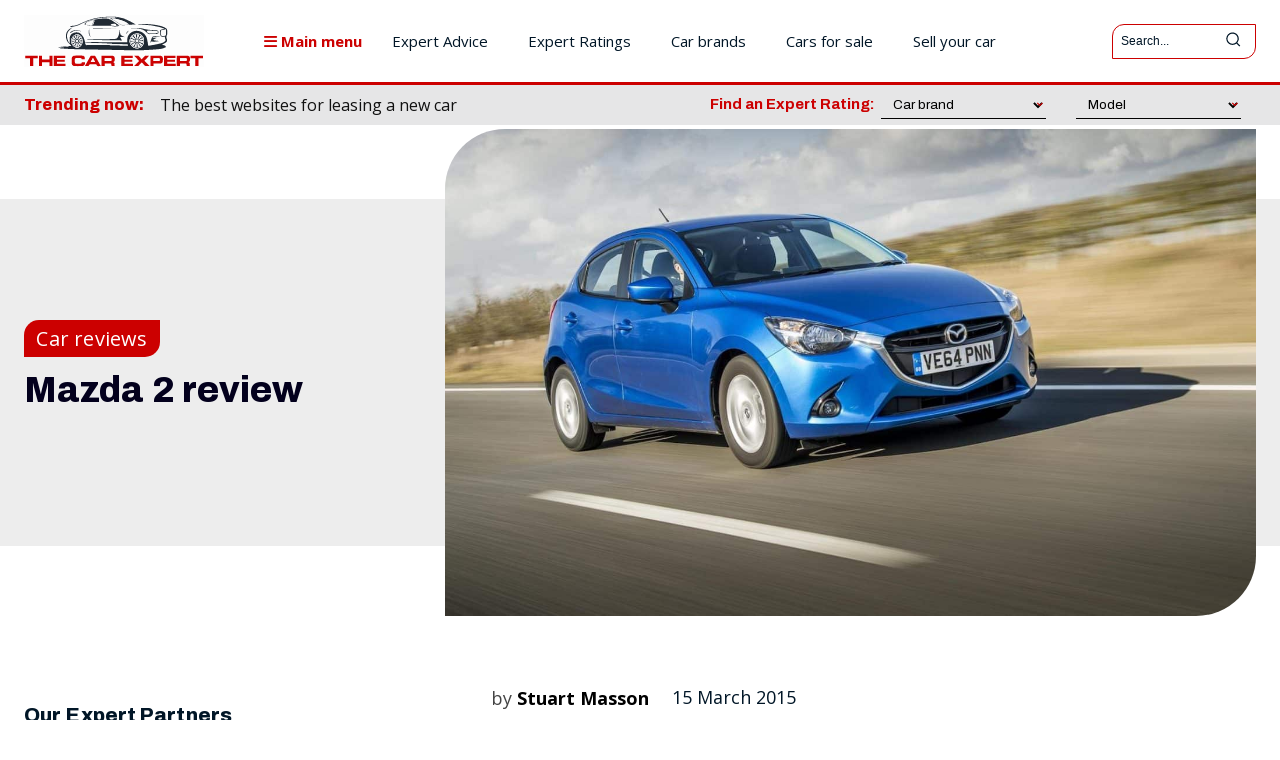

--- FILE ---
content_type: text/html; charset=UTF-8
request_url: https://www.thecarexpert.co.uk/uk-launch-report-mazda2/
body_size: 87253
content:
<!doctype html >
<html lang="en-GB" prefix="og: https://ogp.me/ns# fb: https://ogp.me/ns/fb# article: https://ogp.me/ns/article#">
<head>
    <meta charset="UTF-8" />
    <title>Mazda2 review | Car Reviews | The Car Expert</title>
    <meta name="viewport" content="width=device-width, initial-scale=1.0">
    <link rel="pingback" href="https://www.thecarexpert.co.uk/xmlrpc.php" />
    

<!-- wpsso ssm preserved markup begin -->
<meta name="wpsso-begin" content="wpsso structured data begin"/>
<!-- generator:1 --><meta name="generator" content="WPSSO Core 21.11.2/L*"/>
<!-- generator:2 --><meta name="generator" content="WPSSO REST 3.3.0/S"/>
<!-- generator:3 --><meta name="generator" content="WPSSO OPM 5.1.0/S"/>
<!-- generator:4 --><meta name="generator" content="WPSSO SSM 3.4.0/S"/>
<!-- generator:5 --><meta name="generator" content="WPSSO UM 7.3.0/S"/>
<link rel="shortlink" href="https://wp.me/p2dTbC-nZS"/>
<meta property="fb:app_id" content="966242223397117"/>
<meta property="og:type" content="article"/>
<meta property="og:url" content="https://www.thecarexpert.co.uk/uk-launch-report-mazda2/"/>
<meta property="og:locale" content="en_GB"/>
<meta property="og:site_name" content="The Car Expert"/>
<meta property="og:title" content="Mazda2 review | Car Reviews | The Car Expert"/>
<meta property="og:description" content="The all-new Mazda2 supermini has a new look, upgraded quality and more technology. But how does it perform on UK roads?"/>
<meta property="og:updated_time" content="2021-09-06T09:49:23+00:00"/>
<!-- og:image:1 --><meta property="og:image" content="https://www.thecarexpert.co.uk/wp-content/uploads/2015/03/Mazda2-review-featured-1200x628-cropped.jpg"/>
<!-- og:image:1 --><meta property="og:image:width" content="1200"/>
<!-- og:image:1 --><meta property="og:image:height" content="628"/>
<!-- og:image:1 --><meta property="og:image:alt" content="Mazda2 review (The Car Expert)"/>
<meta property="article:section" content="Cars"/>
<!-- article:author:1 --><meta property="article:author" content="https://www.facebook.com/stuartmasson"/>
<meta property="article:publisher" content="https://www.facebook.com/TheCarExpert"/>
<!-- article:tag:1 --><meta property="article:tag" content="Mazda"/>
<!-- article:tag:2 --><meta property="article:tag" content="Mazda 2"/>
<!-- article:tag:3 --><meta property="article:tag" content="Mazda2"/>
<meta property="article:published_time" content="2015-03-15T10:51:54+00:00"/>
<meta property="article:modified_time" content="2021-09-06T09:49:23+00:00"/>
<meta name="twitter:domain" content="www.thecarexpert.co.uk"/>
<meta name="twitter:site" content="@thecarexpertuk"/>
<meta name="twitter:title" content="Mazda2 review | Car Reviews | The Car Expert"/>
<meta name="twitter:description" content="The all-new Mazda2 supermini has a new look, upgraded quality and more technology. But how does it perform on UK roads?"/>
<meta name="twitter:creator" content="@stuartmasson"/>
<meta name="twitter:card" content="summary_large_image"/>
<meta name="twitter:image" content="https://www.thecarexpert.co.uk/wp-content/uploads/2015/03/Mazda2-review-featured-1200x628-cropped.jpg?p=92248"/>
<meta name="twitter:image:alt" content="Mazda2 review (The Car Expert)"/>
<meta name="twitter:label1" content="Written by"/>
<meta name="twitter:data1" content="Stuart Masson"/>
<meta name="twitter:label2" content="Est. reading time"/>
<meta name="twitter:data2" content="5 minutes"/>
<meta name="author" content="Stuart Masson"/>
<meta name="thumbnail" content="https://www.thecarexpert.co.uk/wp-content/uploads/2015/03/Mazda2-review-featured-1200x628-cropped.jpg"/>
<meta name="ahrefs-site-verification" content="2611686fa6a4c0a939eb00818318743ec444d5e8dd8f927278b3231e3eb9669e"/>
<meta name="google-site-verification" content="2oOcAcqJVl6yGnFAlqFS3XKuOmgifXfpWmN7eYChLJc"/>
<meta name="msvalidate.01" content="A48660DC922F45A8C60ED5026FF39A99"/>
<script type="application/ld+json" id="wpsso-schema-graph">{"@context":"https://schema.org","@graph":[{"@id":"/uk-launch-report-mazda2/#sso/article/92248","@context":"https://schema.org","@type":"Article","mainEntityOfPage":"https://www.thecarexpert.co.uk/uk-launch-report-mazda2/","url":"https://www.thecarexpert.co.uk/uk-launch-report-mazda2/","sameAs":["https://wp.me/p2dTbC-nZS"],"name":"Mazda2 review | Car Reviews | The Car Expert","description":"The all-new Mazda2 supermini has a new look, upgraded quality and more technology. But how does it perform on UK roads?","publisher":[{"@id":"/#sso/organization/site/org-banner-url"}],"headline":"Mazda2 review | Car Reviews | The Car Expert","keywords":"Mazda, Mazda 2, Mazda2","isFamilyFriendly":true,"inLanguage":"en_GB","datePublished":"2015-03-15T10:51:54+00:00","dateModified":"2021-09-06T09:49:23+00:00","author":{"@id":"/40725d2b69300c682e1d5895a2a78afc#sso/person"},"thumbnailUrl":"https://www.thecarexpert.co.uk/wp-content/uploads/2015/03/Mazda2-review-featured-1200x628-cropped.jpg","image":[{"@id":"/wp-content/uploads/2015/03/Mazda2-review-featured.jpg#sso/image-object"},{"@id":"/wp-content/uploads/2015/03/Mazda2-review-featured.jpg#sso/image-object"},{"@id":"/wp-content/uploads/2015/03/Mazda2-review-featured.jpg#sso/image-object"}],"articleSection":"Cars","timeRequired":"PT5M","articleBody":"What is it?All-new version of the Mazda2&nbsp;supermini best-seller. Key features:New look, upgraded quality, more tech. Our view:&nbsp;The Mazda2 is very much a contender that supermini rivals, including Ford&rsquo;s Fiesta, need to take notice of. Read more Mazda news and reviews at The Car Expert Mention the word Mazda and for most the immediate image coming to mind is an iconic two-seater roadster. If not the MX-5, perhaps the Mazda 6 that rivals the Ford Mondeo in the fleet market, more recently the sharply-styled CX-5 crossover. In fact, they are all outsold by a perhaps all-too-easily dismissed supermini &ndash; the Mazda2. Look out for the car while on the road and you quickly realise just how many of them are around, and why the all-new Mazda2, arriving in showrooms in&nbsp;March, is so important to the brand&rsquo;s UK performance. The Mazda2 was once closely related to the Ford Fiesta, in the days that Ford had a major stake in the Japanese brand. That&rsquo;s not the case these days, but the Fiesta, the UK&rsquo;s best-selling car, remains the rival the Mazda has to beat. This it aims to do by making full use of Mazda&rsquo;s now familiar SkyActiv construction technology and &lsquo;Kodo Soul in Motion&rsquo; styling language. The 2 is the last of the existing Mazda range to get this treatment, and it benefits greatly from it &ndash; the curvy visuals of the previous third-generation car are replaced by an exterior of distinctive creases that produce a good-looking whole. Such positive first impressions are strengthened on slipping inside. Firstly there appears to be plenty of space, front and back. The new Mazda2 is built using the SkyActiv modular platform and measures up 140mm longer and 20mm taller than its predecessor. Crucially the wheelbase is 80mm longer, which combined with such measures as thinner seat backs frees up more passenger space, as well as extending the boot capacity by 30 litres to 280 litres. This extends to 950 litres with the rear seats folded, but still falls short of the Fiesta&rsquo;s capacity at 290/970 litres. The second major impression on inspecting the Mazda&rsquo;s interior is of quality. The brand really has stepped up in this area &ndash; the Sport Nav trim variants driven on the launch boasted soft-touch surfaces and a sensibly laid-out dash with high quality switchgear. The seven-inch colour touchscreen, standard on SE-L models and above, looks a little &lsquo;stuck-on&rsquo; to the top of the centre console, but the satellite navigation that is standard on Nav grades is one of the clearest and easy-to-follow units this reviewer has experienced. At launch the Mazda2 offers four engine options, all SkyActiv units. Three of them are variants of a 1.5-litre petrol engine in 74, 89 and 113bhp power outputs, along with a 1.5 diesel of 103bhp. The Car Expert&nbsp;tried the 89bhp petrol, likely to be the best seller, and the diesel unit. Some might like the extra power of the 113bhp unit, but we feel only the most cash-strapped will want the entry-level 74bhp engine. The 74bhp Mazda2 is &pound;2,000 less to buy than an 89bhp version, but is also 2.7 miles per gallon less fuel efficient and with CO2 emissions 5g/km higher. The 89bhp unit offers a good compromise between efficiency and performance. It pulls freely, though you need a few revs dialled in to get it going, and it is smooth in its delivery. A Mazda2 with this engine won&rsquo;t write any performance headlines but it is every bit as competent as rivals in the class. Supermini buyers don&rsquo;t tend to favour diesels but Mazda considers it worthwhile offering one and the 1.5 deserves its billing, offering an excellent blend of performance and efficiency including an 89g/km CO2 emissions figure, the only Mazda2 in free road tax territory. However said diesel is slower to 62mph than its 89bhp petrol sibling by more than 1.5 seconds, and costs &pound;2,000 more to buy, so it would take quite a lot of driving to justify the 20mpg or so extra fuel economy and &pound;20 saving in road tax. The latest Mazda2&rsquo;s body-shell weighs in seven per cent less than its predecessor, while the high-strength steel construction of the SkyActiv chassis gives it 22 per cent more torsional rigidity. As a result one expects confident handling and the car does not disappoint. The steering is quite light but offers good feedback and well-placed cornering to the degree that it&rsquo;s a degree of fun. Cruising in a straight line, meanwhile, it&rsquo;s exceptionally well behaved. Mazda offers the 2 in five trim levels, effectively SE, SE-L and Sport plus navigation variants of the latter two. Standard equipment is good, particularly in terms of safety with every car including Hill Hold Assist, a tyre pressure monitoring system, Dynamic Stability Control and traction control. DAB radio is offered on all but entry-level SE models, as is Bluetooth, while move up the grades and the spec includes LED headlamps, auto wipers, parking sensors, along with quite a lot more. A look at the options list, meanwhile, reveals technology not so long ago seen only on premium models and certainly not superminis, such as Lane Departure Warning, Smart City Brake Support, Blind Spot Monitoring, Rear Cross Traffic Alert and Active Driving Display &ndash; the last effectively a head-up display rising on a clear screen from the top of the steering column. The ultimate question remains, is the Mazda2 better than Ford&rsquo;s Fiesta? The answer is no, but it&rsquo;s very much a contender that supermini rivals, including Ford, need to take notice of. Read more Mazda news and reviews at The Car Expert Mazda2 &ndash; key specifications. Model tested: Mazda2 1.5 90hp petrol, 1.5 105hp dieselOn sale:&nbsp;March 2015Range price: &pound;11,995-&pound;17,395Insurance group: 13E-19EEngines: Petrol 1.5 x 3, Diesel 1.5Power (bhp): 74/89/113, 103Torque (lb/ft): 100/109/109, 1620-62mph (sec): 12.1/9.4*/8.7, 10.1Top speed (mph): 106/114*/124, 111Fuel economy (combined, mpg): 60.1/62.8*/56.5, 83.1CO2 emissions (g/km): 110/105*/117, 89Key rivals: Ford Fiesta, Volkswagen&nbsp;Polo, Renault ClioTest Date: March 2015* = with manual gearbox","speakable":{"@context":"https://schema.org","@type":"SpeakableSpecification","cssSelector":[".wp-block-post-title",".speakable"]}},{"@id":"/#sso/organization/site/org-banner-url","@context":"https://schema.org","@type":"Organization","url":"https://www.thecarexpert.co.uk/","name":"The Car Expert","description":"Independent, impartial advice for car buyers and car owners","image":[{"@id":"/wp-content/uploads/2022/12/The-Car-Expert-Square-750px.png#sso/image-object"}],"logo":{"@id":"/wp-content/uploads/2022/12/TCE-The-Car-Expert-600x60-1.png#sso/image-object"},"sameAs":["https://www.facebook.com/TheCarExpert","https://www.instagram.com/thecarexpertuk/","https://www.linkedin.com/company/the-car-expert/","https://twitter.com/thecarexpertuk"]},{"@id":"/wp-content/uploads/2022/12/The-Car-Expert-Square-750px.png#sso/image-object","@context":"https://schema.org","@type":"ImageObject","url":"https://www.thecarexpert.co.uk/wp-content/uploads/2022/12/The-Car-Expert-Square-750px.png","width":[{"@id":"#sso/qv-width-px-750"}],"height":[{"@id":"#sso/qv-height-px-750"}]},{"@id":"#sso/qv-width-px-750","@context":"https://schema.org","@type":"QuantitativeValue","name":"Width","unitText":"px","unitCode":"E37","value":"750"},{"@id":"#sso/qv-height-px-750","@context":"https://schema.org","@type":"QuantitativeValue","name":"Height","unitText":"px","unitCode":"E37","value":"750"},{"@id":"/wp-content/uploads/2022/12/TCE-The-Car-Expert-600x60-1.png#sso/image-object","@context":"https://schema.org","@type":"ImageObject","url":"https://www.thecarexpert.co.uk/wp-content/uploads/2022/12/TCE-The-Car-Expert-600x60-1.png","width":[{"@id":"#sso/qv-width-px-600"}],"height":[{"@id":"#sso/qv-height-px-60"}]},{"@id":"#sso/qv-width-px-600","@context":"https://schema.org","@type":"QuantitativeValue","name":"Width","unitText":"px","unitCode":"E37","value":"600"},{"@id":"#sso/qv-height-px-60","@context":"https://schema.org","@type":"QuantitativeValue","name":"Height","unitText":"px","unitCode":"E37","value":"60"},{"@id":"/40725d2b69300c682e1d5895a2a78afc#sso/person","@context":"https://schema.org","@type":"Person","url":"https://www.thecarexpert.co.uk/","name":"Stuart Masson","givenName":"Stuart","familyName":"Masson","description":"Stuart is the Editorial Director of our suite of sites: The Car Expert, The Van Expert and The Truck Expert. Originally from Australia, Stuart has had a passion for cars and the automotive industry for over thirty years. He spent a decade in automotive retail, and now works tirelessly to help...","jobTitle":"Editor","image":[{"@id":"https://secure.gravatar.com/avatar/cf10d0aefdf908e5e8d9400bd64f89bf.jpg?d=mp&s=400#sso/image-object"}],"sameAs":["https://www.facebook.com/stuartmasson","https://instagram.com/thecarexpertuk","https://uk.linkedin.com/in/stuartmasson1","https://twitter.com/stuartmasson"]},{"@id":"https://secure.gravatar.com/avatar/cf10d0aefdf908e5e8d9400bd64f89bf.jpg?d=mp&s=400#sso/image-object","@context":"https://schema.org","@type":"ImageObject","url":"https://secure.gravatar.com/avatar/cf10d0aefdf908e5e8d9400bd64f89bf.jpg?d=mp&s=400","width":[{"@id":"#sso/qv-width-px-400"}],"height":[{"@id":"#sso/qv-height-px-400"}]},{"@id":"#sso/qv-width-px-400","@context":"https://schema.org","@type":"QuantitativeValue","name":"Width","unitText":"px","unitCode":"E37","value":"400"},{"@id":"#sso/qv-height-px-400","@context":"https://schema.org","@type":"QuantitativeValue","name":"Height","unitText":"px","unitCode":"E37","value":"400"},{"@id":"/wp-content/uploads/2015/03/Mazda2-review-featured.jpg#sso/image-object","@context":"https://schema.org","@type":"ImageObject","url":"https://www.thecarexpert.co.uk/wp-content/uploads/2015/03/Mazda2-review-featured.jpg","width":[{"@id":"#sso/qv-width-px-1"}],"height":[{"@id":"#sso/qv-height-px-1"}]},{"@id":"#sso/qv-width-px-1","@context":"https://schema.org","@type":"QuantitativeValue","name":"Width","unitText":"px","unitCode":"E37","value":"-1"},{"@id":"#sso/qv-height-px-1","@context":"https://schema.org","@type":"QuantitativeValue","name":"Height","unitText":"px","unitCode":"E37","value":"-1"}]}</script>
<meta name="wpsso-end" content="wpsso structured data end"/>
<!-- wpsso ssm preserved markup end -->
<meta name="wpsso-cached" content="2026-01-04T02:16:04+00:00 for www.thecarexpert.co.uk"/>
<meta name="wpsso-added" content="2026-01-26T15:17:29+00:00 in 0.009505 secs (31.36 MB peak)"/>

<meta name='robots' content='index, follow, max-image-preview:large, max-snippet:-1, max-video-preview:-1' />
	<style>img:is([sizes="auto" i], [sizes^="auto," i]) { contain-intrinsic-size: 3000px 1500px }</style>
	<!-- Jetpack Site Verification Tags --><link rel="icon" type="image/png" href="https://www.thecarexpert.co.uk/wp-content/uploads/2018/09/The-Car-Expert-Square-2018-16.png"><link rel="apple-touch-icon" sizes="76x76" href="https://www.thecarexpert.co.uk/wp-content/uploads/2018/10/The-Car-Expert-Square-2018-76.jpg"/><link rel="apple-touch-icon" sizes="120x120" href="https://www.thecarexpert.co.uk/wp-content/uploads/2018/10/The-Car-Expert-Square-2018-120.jpg"/><link rel="apple-touch-icon" sizes="152x152" href="https://www.thecarexpert.co.uk/wp-content/uploads/2018/10/The-Car-Expert-Square-2018-152.jpg"/><link rel="apple-touch-icon" sizes="114x114" href="https://www.thecarexpert.co.uk/wp-content/uploads/2018/10/The-Car-Expert-Square-2018-114.jpg"/><link rel="apple-touch-icon" sizes="144x144" href="https://www.thecarexpert.co.uk/wp-content/uploads/2018/10/The-Car-Expert-Square-2018-144.jpg"/>
	<!-- This site is optimized with the Yoast SEO Premium plugin v26.8 (Yoast SEO v26.8) - https://yoast.com/product/yoast-seo-premium-wordpress/ -->
	<meta name="description" content="The all-new Mazda2 supermini has a new look, upgraded quality and more technology. But how does it perform on UK roads?" />
	<link rel="canonical" href="https://www.thecarexpert.co.uk/uk-launch-report-mazda2/" />
	<script type="application/ld+json" class="yoast-schema-graph">{"@context":"https://schema.org","@graph":[{"@type":"BreadcrumbList","@id":"https://www.thecarexpert.co.uk/uk-launch-report-mazda2/#breadcrumb","itemListElement":[{"@type":"ListItem","position":1,"name":"Home","item":"https://www.thecarexpert.co.uk/"},{"@type":"ListItem","position":2,"name":"The Car Expert &#8211; all blog articles","item":"https://www.thecarexpert.co.uk/blog/"},{"@type":"ListItem","position":3,"name":"Mazda 2 review"}]}]}</script>
	<!-- / Yoast SEO Premium plugin. -->


<link rel='dns-prefetch' href='//www.gstatic.com' />
<link rel='dns-prefetch' href='//kit.fontawesome.com' />
<link rel='dns-prefetch' href='//www.googletagmanager.com' />
<link rel='dns-prefetch' href='//stats.wp.com' />
<link rel='dns-prefetch' href='//fonts.googleapis.com' />
<link rel='dns-prefetch' href='//pagead2.googlesyndication.com' />
<link rel="alternate" type="application/rss+xml" title="The Car Expert &raquo; Feed" href="https://www.thecarexpert.co.uk/feed/" />
		<!-- This site uses the Google Analytics by MonsterInsights plugin v9.11.1 - Using Analytics tracking - https://www.monsterinsights.com/ -->
							<script src="//www.googletagmanager.com/gtag/js?id=G-N4K8BYM6NM"  data-cfasync="false" data-wpfc-render="false" type="text/javascript" async></script>
			<script data-cfasync="false" data-wpfc-render="false" type="text/javascript">
				var mi_version = '9.11.1';
				var mi_track_user = true;
				var mi_no_track_reason = '';
								var MonsterInsightsDefaultLocations = {"page_location":"https:\/\/www.thecarexpert.co.uk\/uk-launch-report-mazda2\/"};
								if ( typeof MonsterInsightsPrivacyGuardFilter === 'function' ) {
					var MonsterInsightsLocations = (typeof MonsterInsightsExcludeQuery === 'object') ? MonsterInsightsPrivacyGuardFilter( MonsterInsightsExcludeQuery ) : MonsterInsightsPrivacyGuardFilter( MonsterInsightsDefaultLocations );
				} else {
					var MonsterInsightsLocations = (typeof MonsterInsightsExcludeQuery === 'object') ? MonsterInsightsExcludeQuery : MonsterInsightsDefaultLocations;
				}

								var disableStrs = [
										'ga-disable-G-N4K8BYM6NM',
									];

				/* Function to detect opted out users */
				function __gtagTrackerIsOptedOut() {
					for (var index = 0; index < disableStrs.length; index++) {
						if (document.cookie.indexOf(disableStrs[index] + '=true') > -1) {
							return true;
						}
					}

					return false;
				}

				/* Disable tracking if the opt-out cookie exists. */
				if (__gtagTrackerIsOptedOut()) {
					for (var index = 0; index < disableStrs.length; index++) {
						window[disableStrs[index]] = true;
					}
				}

				/* Opt-out function */
				function __gtagTrackerOptout() {
					for (var index = 0; index < disableStrs.length; index++) {
						document.cookie = disableStrs[index] + '=true; expires=Thu, 31 Dec 2099 23:59:59 UTC; path=/';
						window[disableStrs[index]] = true;
					}
				}

				if ('undefined' === typeof gaOptout) {
					function gaOptout() {
						__gtagTrackerOptout();
					}
				}
								window.dataLayer = window.dataLayer || [];

				window.MonsterInsightsDualTracker = {
					helpers: {},
					trackers: {},
				};
				if (mi_track_user) {
					function __gtagDataLayer() {
						dataLayer.push(arguments);
					}

					function __gtagTracker(type, name, parameters) {
						if (!parameters) {
							parameters = {};
						}

						if (parameters.send_to) {
							__gtagDataLayer.apply(null, arguments);
							return;
						}

						if (type === 'event') {
														parameters.send_to = monsterinsights_frontend.v4_id;
							var hookName = name;
							if (typeof parameters['event_category'] !== 'undefined') {
								hookName = parameters['event_category'] + ':' + name;
							}

							if (typeof MonsterInsightsDualTracker.trackers[hookName] !== 'undefined') {
								MonsterInsightsDualTracker.trackers[hookName](parameters);
							} else {
								__gtagDataLayer('event', name, parameters);
							}
							
						} else {
							__gtagDataLayer.apply(null, arguments);
						}
					}

					__gtagTracker('js', new Date());
					__gtagTracker('set', {
						'developer_id.dZGIzZG': true,
											});
					if ( MonsterInsightsLocations.page_location ) {
						__gtagTracker('set', MonsterInsightsLocations);
					}
										__gtagTracker('config', 'G-N4K8BYM6NM', {"allow_anchor":"true","forceSSL":"true","anonymize_ip":"true","link_attribution":"true","page_path":location.pathname + location.search + location.hash} );
										window.gtag = __gtagTracker;										(function () {
						/* https://developers.google.com/analytics/devguides/collection/analyticsjs/ */
						/* ga and __gaTracker compatibility shim. */
						var noopfn = function () {
							return null;
						};
						var newtracker = function () {
							return new Tracker();
						};
						var Tracker = function () {
							return null;
						};
						var p = Tracker.prototype;
						p.get = noopfn;
						p.set = noopfn;
						p.send = function () {
							var args = Array.prototype.slice.call(arguments);
							args.unshift('send');
							__gaTracker.apply(null, args);
						};
						var __gaTracker = function () {
							var len = arguments.length;
							if (len === 0) {
								return;
							}
							var f = arguments[len - 1];
							if (typeof f !== 'object' || f === null || typeof f.hitCallback !== 'function') {
								if ('send' === arguments[0]) {
									var hitConverted, hitObject = false, action;
									if ('event' === arguments[1]) {
										if ('undefined' !== typeof arguments[3]) {
											hitObject = {
												'eventAction': arguments[3],
												'eventCategory': arguments[2],
												'eventLabel': arguments[4],
												'value': arguments[5] ? arguments[5] : 1,
											}
										}
									}
									if ('pageview' === arguments[1]) {
										if ('undefined' !== typeof arguments[2]) {
											hitObject = {
												'eventAction': 'page_view',
												'page_path': arguments[2],
											}
										}
									}
									if (typeof arguments[2] === 'object') {
										hitObject = arguments[2];
									}
									if (typeof arguments[5] === 'object') {
										Object.assign(hitObject, arguments[5]);
									}
									if ('undefined' !== typeof arguments[1].hitType) {
										hitObject = arguments[1];
										if ('pageview' === hitObject.hitType) {
											hitObject.eventAction = 'page_view';
										}
									}
									if (hitObject) {
										action = 'timing' === arguments[1].hitType ? 'timing_complete' : hitObject.eventAction;
										hitConverted = mapArgs(hitObject);
										__gtagTracker('event', action, hitConverted);
									}
								}
								return;
							}

							function mapArgs(args) {
								var arg, hit = {};
								var gaMap = {
									'eventCategory': 'event_category',
									'eventAction': 'event_action',
									'eventLabel': 'event_label',
									'eventValue': 'event_value',
									'nonInteraction': 'non_interaction',
									'timingCategory': 'event_category',
									'timingVar': 'name',
									'timingValue': 'value',
									'timingLabel': 'event_label',
									'page': 'page_path',
									'location': 'page_location',
									'title': 'page_title',
									'referrer' : 'page_referrer',
								};
								for (arg in args) {
																		if (!(!args.hasOwnProperty(arg) || !gaMap.hasOwnProperty(arg))) {
										hit[gaMap[arg]] = args[arg];
									} else {
										hit[arg] = args[arg];
									}
								}
								return hit;
							}

							try {
								f.hitCallback();
							} catch (ex) {
							}
						};
						__gaTracker.create = newtracker;
						__gaTracker.getByName = newtracker;
						__gaTracker.getAll = function () {
							return [];
						};
						__gaTracker.remove = noopfn;
						__gaTracker.loaded = true;
						window['__gaTracker'] = __gaTracker;
					})();
									} else {
										console.log("");
					(function () {
						function __gtagTracker() {
							return null;
						}

						window['__gtagTracker'] = __gtagTracker;
						window['gtag'] = __gtagTracker;
					})();
									}
			</script>
							<!-- / Google Analytics by MonsterInsights -->
			<script data-cfasync="false" data-wpfc-render="false" type="text/javascript">
		if (window.hasOwnProperty('MonsterInsightsDualTracker')){
			window.MonsterInsightsDualTracker.trackers['form:impression'] = function (parameters) {
				__gtagDataLayer('event', 'form_impression', {
					form_id: parameters.event_label,
					content_type: 'form',
					non_interaction: true,
					send_to: parameters.send_to,
				});
			};

			window.MonsterInsightsDualTracker.trackers['form:conversion'] = function (parameters) {
				__gtagDataLayer('event', 'generate_lead', {
					form_id: parameters.event_label,
					send_to: parameters.send_to,
				});
			};
		}
	</script>
	<script type="text/javascript">
/* <![CDATA[ */
window._wpemojiSettings = {"baseUrl":"https:\/\/s.w.org\/images\/core\/emoji\/16.0.1\/72x72\/","ext":".png","svgUrl":"https:\/\/s.w.org\/images\/core\/emoji\/16.0.1\/svg\/","svgExt":".svg","source":{"concatemoji":"https:\/\/www.thecarexpert.co.uk\/wp-includes\/js\/wp-emoji-release.min.js?ver=6.8.3"}};
/*! This file is auto-generated */
!function(s,n){var o,i,e;function c(e){try{var t={supportTests:e,timestamp:(new Date).valueOf()};sessionStorage.setItem(o,JSON.stringify(t))}catch(e){}}function p(e,t,n){e.clearRect(0,0,e.canvas.width,e.canvas.height),e.fillText(t,0,0);var t=new Uint32Array(e.getImageData(0,0,e.canvas.width,e.canvas.height).data),a=(e.clearRect(0,0,e.canvas.width,e.canvas.height),e.fillText(n,0,0),new Uint32Array(e.getImageData(0,0,e.canvas.width,e.canvas.height).data));return t.every(function(e,t){return e===a[t]})}function u(e,t){e.clearRect(0,0,e.canvas.width,e.canvas.height),e.fillText(t,0,0);for(var n=e.getImageData(16,16,1,1),a=0;a<n.data.length;a++)if(0!==n.data[a])return!1;return!0}function f(e,t,n,a){switch(t){case"flag":return n(e,"\ud83c\udff3\ufe0f\u200d\u26a7\ufe0f","\ud83c\udff3\ufe0f\u200b\u26a7\ufe0f")?!1:!n(e,"\ud83c\udde8\ud83c\uddf6","\ud83c\udde8\u200b\ud83c\uddf6")&&!n(e,"\ud83c\udff4\udb40\udc67\udb40\udc62\udb40\udc65\udb40\udc6e\udb40\udc67\udb40\udc7f","\ud83c\udff4\u200b\udb40\udc67\u200b\udb40\udc62\u200b\udb40\udc65\u200b\udb40\udc6e\u200b\udb40\udc67\u200b\udb40\udc7f");case"emoji":return!a(e,"\ud83e\udedf")}return!1}function g(e,t,n,a){var r="undefined"!=typeof WorkerGlobalScope&&self instanceof WorkerGlobalScope?new OffscreenCanvas(300,150):s.createElement("canvas"),o=r.getContext("2d",{willReadFrequently:!0}),i=(o.textBaseline="top",o.font="600 32px Arial",{});return e.forEach(function(e){i[e]=t(o,e,n,a)}),i}function t(e){var t=s.createElement("script");t.src=e,t.defer=!0,s.head.appendChild(t)}"undefined"!=typeof Promise&&(o="wpEmojiSettingsSupports",i=["flag","emoji"],n.supports={everything:!0,everythingExceptFlag:!0},e=new Promise(function(e){s.addEventListener("DOMContentLoaded",e,{once:!0})}),new Promise(function(t){var n=function(){try{var e=JSON.parse(sessionStorage.getItem(o));if("object"==typeof e&&"number"==typeof e.timestamp&&(new Date).valueOf()<e.timestamp+604800&&"object"==typeof e.supportTests)return e.supportTests}catch(e){}return null}();if(!n){if("undefined"!=typeof Worker&&"undefined"!=typeof OffscreenCanvas&&"undefined"!=typeof URL&&URL.createObjectURL&&"undefined"!=typeof Blob)try{var e="postMessage("+g.toString()+"("+[JSON.stringify(i),f.toString(),p.toString(),u.toString()].join(",")+"));",a=new Blob([e],{type:"text/javascript"}),r=new Worker(URL.createObjectURL(a),{name:"wpTestEmojiSupports"});return void(r.onmessage=function(e){c(n=e.data),r.terminate(),t(n)})}catch(e){}c(n=g(i,f,p,u))}t(n)}).then(function(e){for(var t in e)n.supports[t]=e[t],n.supports.everything=n.supports.everything&&n.supports[t],"flag"!==t&&(n.supports.everythingExceptFlag=n.supports.everythingExceptFlag&&n.supports[t]);n.supports.everythingExceptFlag=n.supports.everythingExceptFlag&&!n.supports.flag,n.DOMReady=!1,n.readyCallback=function(){n.DOMReady=!0}}).then(function(){return e}).then(function(){var e;n.supports.everything||(n.readyCallback(),(e=n.source||{}).concatemoji?t(e.concatemoji):e.wpemoji&&e.twemoji&&(t(e.twemoji),t(e.wpemoji)))}))}((window,document),window._wpemojiSettings);
/* ]]> */
</script>

<style id='wp-emoji-styles-inline-css' type='text/css'>

	img.wp-smiley, img.emoji {
		display: inline !important;
		border: none !important;
		box-shadow: none !important;
		height: 1em !important;
		width: 1em !important;
		margin: 0 0.07em !important;
		vertical-align: -0.1em !important;
		background: none !important;
		padding: 0 !important;
	}
</style>
<link rel='stylesheet' id='wp-block-library-css' href='https://www.thecarexpert.co.uk/wp-includes/css/dist/block-library/style.min.css?ver=6.8.3' type='text/css' media='all' />
<style id='classic-theme-styles-inline-css' type='text/css'>
/*! This file is auto-generated */
.wp-block-button__link{color:#fff;background-color:#32373c;border-radius:9999px;box-shadow:none;text-decoration:none;padding:calc(.667em + 2px) calc(1.333em + 2px);font-size:1.125em}.wp-block-file__button{background:#32373c;color:#fff;text-decoration:none}
</style>
<style id='prism-api-blocks-media-reviews-style-inline-css' type='text/css'>
.prism-api-blocks-section{margin-bottom:50px}.prism-api-blocks-featured-section{margin-bottom:10px}.prism-api-blocks-reviews{display:flex;flex-flow:row wrap;margin-left:-10px;margin-right:-10px}.prism-api-blocks-review-container{margin-bottom:10px;padding-left:10px;padding-right:10px;width:50%}.prism-api-blocks-featured-review{background-color:#f0f0f0!important;border:1px solid #c00!important;border-bottom-right-radius:20px;border-top-left-radius:20px;margin-bottom:30px;padding:10px 20px 10px 10px!important}.prism-api-blocks-featured-review a,.prism-api-blocks-featured-review p{line-height:1.6rem!important}.prism-api-blocks-review-head{background-color:#fff!important;border:1px solid #c00!important;border-bottom-right-radius:20px;border-top-left-radius:20px;cursor:pointer;height:50px;padding:10px 20px 10px 10px!important}.prism-api-blocks-review-head img{display:inline-block!important}.prism-api-blocks-review-head .prism-api-blocks-review-source{display:inline-block;font-size:17px!important;line-height:30px!important;margin:0 0 0 10px!important;vertical-align:top}.prism-api-blocks-review-expand-control{float:right;font-size:14px!important;font-weight:700!important;line-height:30px!important}.collapsed{display:none}.prism-api-blocks-review-body{border-bottom:1px solid #c00!important;border-bottom-right-radius:20px;border-left:1px solid #c00!important;border-right:1px solid #c00!important;border-top:0;padding:15px 10px 10px}.prism-api-blocks-review-body p.tce-prism-api-wp-review-content{font-size:16px!important;font-weight:400!important;line-height:28px!important;margin:0!important;padding-bottom:15px!important}p.tce-prism-api-wp-review-content:not(:first-child){border-top:1px solid #eaeaea;padding-top:15px!important}.prism-api-blocks-review-body a{color:#cc2828!important;text-decoration:underline!important}.prism-api-blocks-review-meta{align-items:center;display:flex;margin-top:20px}.prism-api-blocks-review-meta .logo{height:60px;width:60px}.prism-api-blocks-review-meta .logo img{border-radius:10px 0;height:60px;width:60px}.prism-api-blocks-review-meta .reviewer{margin-left:10px}.prism-api-blocks-review-meta .reviewer h5{font-size:20px;font-weight:700;margin:0}.prism-api-blocks-review-meta .reviewer p{color:#a5a5a5;font-size:16px;margin:0}@media(max-width:1018px){.prism-api-blocks-review-head{padding-right:10px!important}.prism-api-blocks-review-head .prism-api-blocks-review-source{font-size:14px!important;margin-left:10px!important}}@media(max-width:767px){.prism-api-blocks-review-container{padding-left:0!important;padding-right:0!important;width:100%}.prism-api-blocks-review-head,p.tce-prism-api-wp-review-content{text-align:left!important}.prism-api-blocks-reviews{margin-left:0!important;margin-right:0!important}.prism-api-blocks-review-head{padding-right:20px!important}.prism-api-blocks-review-head .prism-api-blocks-review-source{font-size:17px!important;margin-left:12px!important}.prism-api-blocks-review-head .prism-api-blocks-review-expand-control{font-size:30px!important}}

</style>
<style id='prism-api-blocks-euro-ncap-style-inline-css' type='text/css'>
.prism-api-blocks-section{margin-bottom:50px}.prism-api-blocks-row{display:flex;margin-bottom:30px}.prism-api-blocks-row-box-left,.prism-api-blocks-row-box-right{width:50%}@media(max-width:767px){.prism-api-blocks-row{display:block;margin-bottom:30px}.prism-api-blocks-row-box-left,.prism-api-blocks-row-box-right{width:100%}}

</style>
<style id='prism-api-blocks-green-ncap-style-inline-css' type='text/css'>
.prism-api-blocks-section{margin-bottom:50px}.prism-api-blocks-row{display:flex;margin-bottom:30px}.prism-api-blocks-row-box-left,.prism-api-blocks-row-box-right{width:50%}@media(max-width:767px){.prism-api-blocks-row{display:block;margin-bottom:30px}.prism-api-blocks-row-box-left,.prism-api-blocks-row-box-right{width:100%}}

</style>
<style id='prism-api-blocks-reliability-style-inline-css' type='text/css'>
.prism-api-blocks-section{margin-bottom:50px}.prism-api-blocks-row{display:flex;margin-bottom:30px}.prism-api-blocks-row-box-left,.prism-api-blocks-row-box-right{width:50%}.prism-reliability-carousel{margin-bottom:2em}.prism-reliability-carousel__container{height:250px;overflow:hidden}.prism-reliability-carousel__list{display:flex;flex-wrap:wrap;position:relative}.prism-reliability-carousel__list.unwrap{flex-wrap:nowrap}.prism-reliability-carousel__item{background-color:#fff;border:1px solid #fff;flex:1 0 250px;height:250px;text-align:center}.prism-reliability-carousel__item p{margin-bottom:10px!important;margin-top:10px}#prism-reliability-gaugechart,#prism-reliability-summarytext{display:inline flow-root list-item;display:-webkit-inline-flex;list-style:none;margin-top:0}#prism-reliability-gaugechart table{min-width:unset}#prism-reliability-columnchart,#prism-reliability-piechart{display:inline flow-root list-item;display:-webkit-inline-flex;list-style:none}.prism-reliability-carousel__button--next,.prism-reliability-carousel__button--prev{background-color:#f2f2f2;border:none;color:#c00;font-size:2em;padding:5px 10px}.prism-reliability-carousel__button--next{float:right}@media(min-width:1770px){.prism-reliability-carousel__nav{display:none}}@media(max-width:767px){.prism-api-blocks-row{display:block;margin-bottom:30px}.prism-api-blocks-row-box-left,.prism-api-blocks-row-box-right{width:100%}}

</style>
<style id='prism-api-blocks-running-costs-style-inline-css' type='text/css'>
.prism-api-blocks-section{margin-bottom:50px}.prism-api-blocks-row{display:flex;margin-bottom:30px}.prism-api-blocks-row-box-left,.prism-api-blocks-row-box-right{width:50%}table.prism-api-blocks-running-cost-table,table.prism-api-blocks-running-cost-table td,table.prism-api-blocks-running-cost-table th{border:1px solid #000!important;border-collapse:collapse;font-family:Open Sans,sans-serif}table.prism-api-blocks-running-cost-table thead tr{border-bottom:3px solid #000}table.prism-api-blocks-running-cost-table td{padding:2px 8px}table.prism-api-blocks-running-cost-table td:first-child{min-width:100px;width:33%}table.prism-api-blocks-running-cost-table td:nth-child(2),table.prism-api-blocks-running-cost-table td:nth-child(3){width:15%}table.prism-api-blocks-running-cost-table td:nth-child(4){display:none;width:22%}table.prism-api-blocks-running-cost-table td:nth-child(5){display:none;width:15%}@media(max-width:767px){.prism-api-blocks-row{margin-bottom:30px}.prism-api-blocks-row-box-left,.prism-api-blocks-row-box-right{width:100%}table.prism-api-blocks-running-cost-table td:nth-child(4){display:none;width:22%}table.prism-api-blocks-running-cost-table td:nth-child(5){display:none;width:15%}}

</style>
<style id='prism-api-blocks-warranties-style-inline-css' type='text/css'>
.prism-api-blocks-section{margin-bottom:50px}.prism-api-blocks-row{display:flex;margin-bottom:30px}.prism-api-blocks-row-box-left,.prism-api-blocks-row-box-right{width:50%}table.prism-api-blocks-running-cost-table,table.prism-api-blocks-running-cost-table td,table.prism-api-blocks-running-cost-table th{border:1px solid #000!important;border-collapse:collapse;font-family:Open Sans,sans-serif}table.prism-api-blocks-running-cost-table thead tr{border-bottom:3px solid #000}table.prism-api-blocks-running-cost-table td{padding:2px 8px}table.prism-api-blocks-running-cost-table td:first-child{min-width:100px;width:33%}table.prism-api-blocks-running-cost-table td:nth-child(2),table.prism-api-blocks-running-cost-table td:nth-child(3){width:15%}table.prism-api-blocks-running-cost-table td:nth-child(4){display:none;width:22%}table.prism-api-blocks-running-cost-table td:nth-child(5){display:none;width:15%}@media(max-width:767px){.prism-api-blocks-row{margin-bottom:30px}.prism-api-blocks-row-box-left,.prism-api-blocks-row-box-right{width:100%}table.prism-api-blocks-running-cost-table td:nth-child(4){display:none;width:22%}table.prism-api-blocks-running-cost-table td:nth-child(5){display:none;width:15%}}

</style>
<link rel='stylesheet' id='ultimate_blocks-cgb-style-css-css' href='https://www.thecarexpert.co.uk/wp-content/plugins/ultimate-blocks/dist/blocks.style.build.css?ver=3.4.9' type='text/css' media='all' />
<link rel='stylesheet' id='mediaelement-css' href='https://www.thecarexpert.co.uk/wp-includes/js/mediaelement/mediaelementplayer-legacy.min.css?ver=4.2.17' type='text/css' media='all' />
<link rel='stylesheet' id='wp-mediaelement-css' href='https://www.thecarexpert.co.uk/wp-includes/js/mediaelement/wp-mediaelement.min.css?ver=6.8.3' type='text/css' media='all' />
<style id='jetpack-sharing-buttons-style-inline-css' type='text/css'>
.jetpack-sharing-buttons__services-list{display:flex;flex-direction:row;flex-wrap:wrap;gap:0;list-style-type:none;margin:5px;padding:0}.jetpack-sharing-buttons__services-list.has-small-icon-size{font-size:12px}.jetpack-sharing-buttons__services-list.has-normal-icon-size{font-size:16px}.jetpack-sharing-buttons__services-list.has-large-icon-size{font-size:24px}.jetpack-sharing-buttons__services-list.has-huge-icon-size{font-size:36px}@media print{.jetpack-sharing-buttons__services-list{display:none!important}}.editor-styles-wrapper .wp-block-jetpack-sharing-buttons{gap:0;padding-inline-start:0}ul.jetpack-sharing-buttons__services-list.has-background{padding:1.25em 2.375em}
</style>
<style id='font-awesome-svg-styles-default-inline-css' type='text/css'>
.svg-inline--fa {
  display: inline-block;
  height: 1em;
  overflow: visible;
  vertical-align: -.125em;
}
</style>
<link rel='stylesheet' id='font-awesome-svg-styles-css' href='https://www.thecarexpert.co.uk/wp-content/uploads/font-awesome/v6.7.2/css/svg-with-js.css' type='text/css' media='all' />
<style id='font-awesome-svg-styles-inline-css' type='text/css'>
   .wp-block-font-awesome-icon svg::before,
   .wp-rich-text-font-awesome-icon svg::before {content: unset;}
</style>
<link rel='stylesheet' id='fontawesome-free-css' href='https://www.thecarexpert.co.uk/wp-content/plugins/getwid/vendors/fontawesome-free/css/all.min.css?ver=5.5.0' type='text/css' media='all' />
<link rel='stylesheet' id='slick-css' href='https://www.thecarexpert.co.uk/wp-content/plugins/getwid/vendors/slick/slick/slick.min.css?ver=1.9.0' type='text/css' media='all' />
<link rel='stylesheet' id='slick-theme-css' href='https://www.thecarexpert.co.uk/wp-content/plugins/getwid/vendors/slick/slick/slick-theme.min.css?ver=1.9.0' type='text/css' media='all' />
<link rel='stylesheet' id='getwid-blocks-css' href='https://www.thecarexpert.co.uk/wp-content/plugins/getwid/assets/css/blocks.style.css?ver=2.1.3' type='text/css' media='all' />
<style id='getwid-blocks-inline-css' type='text/css'>
.wp-block-getwid-section .wp-block-getwid-section__wrapper .wp-block-getwid-section__inner-wrapper{max-width: 696px;}
</style>
<style id='global-styles-inline-css' type='text/css'>
:root{--wp--preset--aspect-ratio--square: 1;--wp--preset--aspect-ratio--4-3: 4/3;--wp--preset--aspect-ratio--3-4: 3/4;--wp--preset--aspect-ratio--3-2: 3/2;--wp--preset--aspect-ratio--2-3: 2/3;--wp--preset--aspect-ratio--16-9: 16/9;--wp--preset--aspect-ratio--9-16: 9/16;--wp--preset--color--black: #000000;--wp--preset--color--cyan-bluish-gray: #abb8c3;--wp--preset--color--white: #ffffff;--wp--preset--color--pale-pink: #f78da7;--wp--preset--color--vivid-red: #cf2e2e;--wp--preset--color--luminous-vivid-orange: #ff6900;--wp--preset--color--luminous-vivid-amber: #fcb900;--wp--preset--color--light-green-cyan: #7bdcb5;--wp--preset--color--vivid-green-cyan: #00d084;--wp--preset--color--pale-cyan-blue: #8ed1fc;--wp--preset--color--vivid-cyan-blue: #0693e3;--wp--preset--color--vivid-purple: #9b51e0;--wp--preset--gradient--vivid-cyan-blue-to-vivid-purple: linear-gradient(135deg,rgba(6,147,227,1) 0%,rgb(155,81,224) 100%);--wp--preset--gradient--light-green-cyan-to-vivid-green-cyan: linear-gradient(135deg,rgb(122,220,180) 0%,rgb(0,208,130) 100%);--wp--preset--gradient--luminous-vivid-amber-to-luminous-vivid-orange: linear-gradient(135deg,rgba(252,185,0,1) 0%,rgba(255,105,0,1) 100%);--wp--preset--gradient--luminous-vivid-orange-to-vivid-red: linear-gradient(135deg,rgba(255,105,0,1) 0%,rgb(207,46,46) 100%);--wp--preset--gradient--very-light-gray-to-cyan-bluish-gray: linear-gradient(135deg,rgb(238,238,238) 0%,rgb(169,184,195) 100%);--wp--preset--gradient--cool-to-warm-spectrum: linear-gradient(135deg,rgb(74,234,220) 0%,rgb(151,120,209) 20%,rgb(207,42,186) 40%,rgb(238,44,130) 60%,rgb(251,105,98) 80%,rgb(254,248,76) 100%);--wp--preset--gradient--blush-light-purple: linear-gradient(135deg,rgb(255,206,236) 0%,rgb(152,150,240) 100%);--wp--preset--gradient--blush-bordeaux: linear-gradient(135deg,rgb(254,205,165) 0%,rgb(254,45,45) 50%,rgb(107,0,62) 100%);--wp--preset--gradient--luminous-dusk: linear-gradient(135deg,rgb(255,203,112) 0%,rgb(199,81,192) 50%,rgb(65,88,208) 100%);--wp--preset--gradient--pale-ocean: linear-gradient(135deg,rgb(255,245,203) 0%,rgb(182,227,212) 50%,rgb(51,167,181) 100%);--wp--preset--gradient--electric-grass: linear-gradient(135deg,rgb(202,248,128) 0%,rgb(113,206,126) 100%);--wp--preset--gradient--midnight: linear-gradient(135deg,rgb(2,3,129) 0%,rgb(40,116,252) 100%);--wp--preset--font-size--small: 11px;--wp--preset--font-size--medium: 20px;--wp--preset--font-size--large: 32px;--wp--preset--font-size--x-large: 42px;--wp--preset--font-size--regular: 15px;--wp--preset--font-size--larger: 50px;--wp--preset--spacing--20: 0.44rem;--wp--preset--spacing--30: 0.67rem;--wp--preset--spacing--40: 1rem;--wp--preset--spacing--50: 1.5rem;--wp--preset--spacing--60: 2.25rem;--wp--preset--spacing--70: 3.38rem;--wp--preset--spacing--80: 5.06rem;--wp--preset--shadow--natural: 6px 6px 9px rgba(0, 0, 0, 0.2);--wp--preset--shadow--deep: 12px 12px 50px rgba(0, 0, 0, 0.4);--wp--preset--shadow--sharp: 6px 6px 0px rgba(0, 0, 0, 0.2);--wp--preset--shadow--outlined: 6px 6px 0px -3px rgba(255, 255, 255, 1), 6px 6px rgba(0, 0, 0, 1);--wp--preset--shadow--crisp: 6px 6px 0px rgba(0, 0, 0, 1);}:where(.is-layout-flex){gap: 0.5em;}:where(.is-layout-grid){gap: 0.5em;}body .is-layout-flex{display: flex;}.is-layout-flex{flex-wrap: wrap;align-items: center;}.is-layout-flex > :is(*, div){margin: 0;}body .is-layout-grid{display: grid;}.is-layout-grid > :is(*, div){margin: 0;}:where(.wp-block-columns.is-layout-flex){gap: 2em;}:where(.wp-block-columns.is-layout-grid){gap: 2em;}:where(.wp-block-post-template.is-layout-flex){gap: 1.25em;}:where(.wp-block-post-template.is-layout-grid){gap: 1.25em;}.has-black-color{color: var(--wp--preset--color--black) !important;}.has-cyan-bluish-gray-color{color: var(--wp--preset--color--cyan-bluish-gray) !important;}.has-white-color{color: var(--wp--preset--color--white) !important;}.has-pale-pink-color{color: var(--wp--preset--color--pale-pink) !important;}.has-vivid-red-color{color: var(--wp--preset--color--vivid-red) !important;}.has-luminous-vivid-orange-color{color: var(--wp--preset--color--luminous-vivid-orange) !important;}.has-luminous-vivid-amber-color{color: var(--wp--preset--color--luminous-vivid-amber) !important;}.has-light-green-cyan-color{color: var(--wp--preset--color--light-green-cyan) !important;}.has-vivid-green-cyan-color{color: var(--wp--preset--color--vivid-green-cyan) !important;}.has-pale-cyan-blue-color{color: var(--wp--preset--color--pale-cyan-blue) !important;}.has-vivid-cyan-blue-color{color: var(--wp--preset--color--vivid-cyan-blue) !important;}.has-vivid-purple-color{color: var(--wp--preset--color--vivid-purple) !important;}.has-black-background-color{background-color: var(--wp--preset--color--black) !important;}.has-cyan-bluish-gray-background-color{background-color: var(--wp--preset--color--cyan-bluish-gray) !important;}.has-white-background-color{background-color: var(--wp--preset--color--white) !important;}.has-pale-pink-background-color{background-color: var(--wp--preset--color--pale-pink) !important;}.has-vivid-red-background-color{background-color: var(--wp--preset--color--vivid-red) !important;}.has-luminous-vivid-orange-background-color{background-color: var(--wp--preset--color--luminous-vivid-orange) !important;}.has-luminous-vivid-amber-background-color{background-color: var(--wp--preset--color--luminous-vivid-amber) !important;}.has-light-green-cyan-background-color{background-color: var(--wp--preset--color--light-green-cyan) !important;}.has-vivid-green-cyan-background-color{background-color: var(--wp--preset--color--vivid-green-cyan) !important;}.has-pale-cyan-blue-background-color{background-color: var(--wp--preset--color--pale-cyan-blue) !important;}.has-vivid-cyan-blue-background-color{background-color: var(--wp--preset--color--vivid-cyan-blue) !important;}.has-vivid-purple-background-color{background-color: var(--wp--preset--color--vivid-purple) !important;}.has-black-border-color{border-color: var(--wp--preset--color--black) !important;}.has-cyan-bluish-gray-border-color{border-color: var(--wp--preset--color--cyan-bluish-gray) !important;}.has-white-border-color{border-color: var(--wp--preset--color--white) !important;}.has-pale-pink-border-color{border-color: var(--wp--preset--color--pale-pink) !important;}.has-vivid-red-border-color{border-color: var(--wp--preset--color--vivid-red) !important;}.has-luminous-vivid-orange-border-color{border-color: var(--wp--preset--color--luminous-vivid-orange) !important;}.has-luminous-vivid-amber-border-color{border-color: var(--wp--preset--color--luminous-vivid-amber) !important;}.has-light-green-cyan-border-color{border-color: var(--wp--preset--color--light-green-cyan) !important;}.has-vivid-green-cyan-border-color{border-color: var(--wp--preset--color--vivid-green-cyan) !important;}.has-pale-cyan-blue-border-color{border-color: var(--wp--preset--color--pale-cyan-blue) !important;}.has-vivid-cyan-blue-border-color{border-color: var(--wp--preset--color--vivid-cyan-blue) !important;}.has-vivid-purple-border-color{border-color: var(--wp--preset--color--vivid-purple) !important;}.has-vivid-cyan-blue-to-vivid-purple-gradient-background{background: var(--wp--preset--gradient--vivid-cyan-blue-to-vivid-purple) !important;}.has-light-green-cyan-to-vivid-green-cyan-gradient-background{background: var(--wp--preset--gradient--light-green-cyan-to-vivid-green-cyan) !important;}.has-luminous-vivid-amber-to-luminous-vivid-orange-gradient-background{background: var(--wp--preset--gradient--luminous-vivid-amber-to-luminous-vivid-orange) !important;}.has-luminous-vivid-orange-to-vivid-red-gradient-background{background: var(--wp--preset--gradient--luminous-vivid-orange-to-vivid-red) !important;}.has-very-light-gray-to-cyan-bluish-gray-gradient-background{background: var(--wp--preset--gradient--very-light-gray-to-cyan-bluish-gray) !important;}.has-cool-to-warm-spectrum-gradient-background{background: var(--wp--preset--gradient--cool-to-warm-spectrum) !important;}.has-blush-light-purple-gradient-background{background: var(--wp--preset--gradient--blush-light-purple) !important;}.has-blush-bordeaux-gradient-background{background: var(--wp--preset--gradient--blush-bordeaux) !important;}.has-luminous-dusk-gradient-background{background: var(--wp--preset--gradient--luminous-dusk) !important;}.has-pale-ocean-gradient-background{background: var(--wp--preset--gradient--pale-ocean) !important;}.has-electric-grass-gradient-background{background: var(--wp--preset--gradient--electric-grass) !important;}.has-midnight-gradient-background{background: var(--wp--preset--gradient--midnight) !important;}.has-small-font-size{font-size: var(--wp--preset--font-size--small) !important;}.has-medium-font-size{font-size: var(--wp--preset--font-size--medium) !important;}.has-large-font-size{font-size: var(--wp--preset--font-size--large) !important;}.has-x-large-font-size{font-size: var(--wp--preset--font-size--x-large) !important;}
:where(.wp-block-post-template.is-layout-flex){gap: 1.25em;}:where(.wp-block-post-template.is-layout-grid){gap: 1.25em;}
:where(.wp-block-columns.is-layout-flex){gap: 2em;}:where(.wp-block-columns.is-layout-grid){gap: 2em;}
:root :where(.wp-block-pullquote){font-size: 1.5em;line-height: 1.6;}
</style>
<link rel='stylesheet' id='motoreasy-styles-css' href='https://www.thecarexpert.co.uk/wp-content/plugins/prism-api-blocks/includes/motoreasy-styles.min.css?ver=2.0.2024030701' type='text/css' media='all' />
<link rel='stylesheet' id='ub-extension-style-css-css' href='https://www.thecarexpert.co.uk/wp-content/plugins/ultimate-blocks/src/extensions/style.css?ver=6.8.3' type='text/css' media='all' />
<link rel='stylesheet' id='td-plugin-multi-purpose-css' href='https://www.thecarexpert.co.uk/wp-content/plugins/td-composer/td-multi-purpose/style.css?ver=3833ae26cf1f9d406448012ce1734aa1' type='text/css' media='all' />
<link rel='stylesheet' id='google-fonts-style-css' href='https://fonts.googleapis.com/css?family=Open+Sans%3A400%2C300%2C300italic%2C400italic%2C700%2C700italic%2C800%7CArchivo%3A400%2C300%2C300italic%2C400italic%2C700%2C700italic%2C800%7CLato%3A400%2C300%2C300italic%2C400italic%2C700%2C700italic%2C800%7COpen+Sans%3A700%2C400%2C600%7CArchivo%3A800%2C400%2C700%7CLato%3A900%2C700%2C400%7CKalam%3A400%7CHind%3A400&#038;display=swap&#038;ver=12.6.2' type='text/css' media='all' />
<link rel='stylesheet' id='font_awesome-css' href='https://www.thecarexpert.co.uk/wp-content/plugins/td-composer/assets/fonts/font-awesome/font-awesome.css?ver=3833ae26cf1f9d406448012ce1734aa1' type='text/css' media='all' />
<link rel='stylesheet' id='td-theme-css' href='https://www.thecarexpert.co.uk/wp-content/themes/Newspaper/style.css?ver=12.6.2' type='text/css' media='all' />
<style id='td-theme-inline-css' type='text/css'>@media (max-width:767px){.td-header-desktop-wrap{display:none}}@media (min-width:767px){.td-header-mobile-wrap{display:none}}</style>
<link rel='stylesheet' id='code-snippets-site-css-styles-css' href='https://www.thecarexpert.co.uk/?code-snippets-css=1&#038;ver=3' type='text/css' media='all' />
<link rel='stylesheet' id='td-legacy-framework-front-style-css' href='https://www.thecarexpert.co.uk/wp-content/plugins/td-composer/legacy/Newspaper/assets/css/td_legacy_main.css?ver=3833ae26cf1f9d406448012ce1734aa1' type='text/css' media='all' />
<link rel='stylesheet' id='tdb_style_cloud_templates_front-css' href='https://www.thecarexpert.co.uk/wp-content/plugins/td-cloud-library/assets/css/tdb_main.css?ver=34c58173fa732974ccb0ca4df5ede162' type='text/css' media='all' />
<link rel='stylesheet' id='jetpack_css-css' href='https://www.thecarexpert.co.uk/wp-content/plugins/jetpack/css/jetpack.css?ver=13.6.1' type='text/css' media='all' />
<script type="text/javascript" src="https://www.thecarexpert.co.uk/wp-content/plugins/google-analytics-premium/assets/js/frontend-gtag.min.js?ver=9.11.1" id="monsterinsights-frontend-script-js" async="async" data-wp-strategy="async"></script>
<script data-cfasync="false" data-wpfc-render="false" type="text/javascript" id='monsterinsights-frontend-script-js-extra'>/* <![CDATA[ */
var monsterinsights_frontend = {"js_events_tracking":"true","download_extensions":"doc,pdf,ppt,zip,xls,docx,pptx,xlsx","inbound_paths":"[]","home_url":"https:\/\/www.thecarexpert.co.uk","hash_tracking":"true","v4_id":"G-N4K8BYM6NM"};/* ]]> */
</script>
<script type="text/javascript" src="https://www.thecarexpert.co.uk/wp-includes/js/jquery/jquery.min.js?ver=3.7.1" id="jquery-core-js"></script>
<script type="text/javascript" src="https://www.thecarexpert.co.uk/wp-includes/js/jquery/jquery-migrate.min.js?ver=3.4.1" id="jquery-migrate-js"></script>
<script defer crossorigin="anonymous" type="text/javascript" src="https://kit.fontawesome.com/6c38c31262.js" id="font-awesome-official-js"></script>
<script type="text/javascript" src="https://www.thecarexpert.co.uk/?code-snippets-js-snippets=head&amp;ver=12" id="code-snippets-site-head-js-js"></script>

<!-- Google tag (gtag.js) snippet added by Site Kit -->
<!-- Google Analytics snippet added by Site Kit -->
<script type="text/javascript" src="https://www.googletagmanager.com/gtag/js?id=G-KEKL5WGTWM" id="google_gtagjs-js" async></script>
<script type="text/javascript" id="google_gtagjs-js-after">
/* <![CDATA[ */
window.dataLayer = window.dataLayer || [];function gtag(){dataLayer.push(arguments);}
gtag("set","linker",{"domains":["www.thecarexpert.co.uk"]});
gtag("js", new Date());
gtag("set", "developer_id.dZTNiMT", true);
gtag("config", "G-KEKL5WGTWM");
/* ]]> */
</script>
<meta name="generator" content="Site Kit by Google 1.170.0" />	<style>img#wpstats{display:none}</style>
		<!--[if lt IE 9]><script src="https://cdnjs.cloudflare.com/ajax/libs/html5shiv/3.7.3/html5shiv.js"></script><![endif]-->
        <script>
        window.tdb_global_vars = {"wpRestUrl":"https:\/\/www.thecarexpert.co.uk\/wp-json\/","permalinkStructure":"\/%postname%\/"};
        window.tdb_p_autoload_vars = {"isAjax":false,"isAdminBarShowing":false,"autoloadScrollPercent":50,"postAutoloadStatus":"off","origPostEditUrl":null};
    </script>
    
    <style id="tdb-global-colors">:root{--accent-color:#fff}</style>
	

<!-- Google AdSense meta tags added by Site Kit -->
<meta name="google-adsense-platform-account" content="ca-host-pub-2644536267352236">
<meta name="google-adsense-platform-domain" content="sitekit.withgoogle.com">
<!-- End Google AdSense meta tags added by Site Kit -->

<!-- Meta Pixel Code -->
<script type='text/javascript'>
!function(f,b,e,v,n,t,s){if(f.fbq)return;n=f.fbq=function(){n.callMethod?
n.callMethod.apply(n,arguments):n.queue.push(arguments)};if(!f._fbq)f._fbq=n;
n.push=n;n.loaded=!0;n.version='2.0';n.queue=[];t=b.createElement(e);t.async=!0;
t.src=v;s=b.getElementsByTagName(e)[0];s.parentNode.insertBefore(t,s)}(window,
document,'script','https://connect.facebook.net/en_US/fbevents.js?v=next');
</script>
<!-- End Meta Pixel Code -->

      <script type='text/javascript'>
        var url = window.location.origin + '?ob=open-bridge';
        fbq('set', 'openbridge', '759642758312957', url);
      </script>
    <script type='text/javascript'>fbq('init', '759642758312957', {}, {
    "agent": "wordpress-6.8.3-3.0.16"
})</script><script type='text/javascript'>
    fbq('track', 'PageView', []);
  </script>
<!-- Meta Pixel Code -->
<noscript>
<img height="1" width="1" style="display:none" alt="fbpx"
src="https://www.facebook.com/tr?id=759642758312957&ev=PageView&noscript=1" />
</noscript>
<!-- End Meta Pixel Code -->

<!-- Google Tag Manager snippet added by Site Kit -->
<script type="text/javascript">
/* <![CDATA[ */

			( function( w, d, s, l, i ) {
				w[l] = w[l] || [];
				w[l].push( {'gtm.start': new Date().getTime(), event: 'gtm.js'} );
				var f = d.getElementsByTagName( s )[0],
					j = d.createElement( s ), dl = l != 'dataLayer' ? '&l=' + l : '';
				j.async = true;
				j.src = 'https://www.googletagmanager.com/gtm.js?id=' + i + dl;
				f.parentNode.insertBefore( j, f );
			} )( window, document, 'script', 'dataLayer', 'GTM-K54XP2H' );
			
/* ]]> */
</script>

<!-- End Google Tag Manager snippet added by Site Kit -->

<!-- Google AdSense snippet added by Site Kit -->
<script type="text/javascript" async="async" src="https://pagead2.googlesyndication.com/pagead/js/adsbygoogle.js?client=ca-pub-7855677322730096&amp;host=ca-host-pub-2644536267352236" crossorigin="anonymous"></script>

<!-- End Google AdSense snippet added by Site Kit -->

<!-- JS generated by theme -->

<script>
    
    

	    var tdBlocksArray = []; //here we store all the items for the current page

	    // td_block class - each ajax block uses a object of this class for requests
	    function tdBlock() {
		    this.id = '';
		    this.block_type = 1; //block type id (1-234 etc)
		    this.atts = '';
		    this.td_column_number = '';
		    this.td_current_page = 1; //
		    this.post_count = 0; //from wp
		    this.found_posts = 0; //from wp
		    this.max_num_pages = 0; //from wp
		    this.td_filter_value = ''; //current live filter value
		    this.is_ajax_running = false;
		    this.td_user_action = ''; // load more or infinite loader (used by the animation)
		    this.header_color = '';
		    this.ajax_pagination_infinite_stop = ''; //show load more at page x
	    }

        // td_js_generator - mini detector
        ( function () {
            var htmlTag = document.getElementsByTagName("html")[0];

	        if ( navigator.userAgent.indexOf("MSIE 10.0") > -1 ) {
                htmlTag.className += ' ie10';
            }

            if ( !!navigator.userAgent.match(/Trident.*rv\:11\./) ) {
                htmlTag.className += ' ie11';
            }

	        if ( navigator.userAgent.indexOf("Edge") > -1 ) {
                htmlTag.className += ' ieEdge';
            }

            if ( /(iPad|iPhone|iPod)/g.test(navigator.userAgent) ) {
                htmlTag.className += ' td-md-is-ios';
            }

            var user_agent = navigator.userAgent.toLowerCase();
            if ( user_agent.indexOf("android") > -1 ) {
                htmlTag.className += ' td-md-is-android';
            }

            if ( -1 !== navigator.userAgent.indexOf('Mac OS X')  ) {
                htmlTag.className += ' td-md-is-os-x';
            }

            if ( /chrom(e|ium)/.test(navigator.userAgent.toLowerCase()) ) {
               htmlTag.className += ' td-md-is-chrome';
            }

            if ( -1 !== navigator.userAgent.indexOf('Firefox') ) {
                htmlTag.className += ' td-md-is-firefox';
            }

            if ( -1 !== navigator.userAgent.indexOf('Safari') && -1 === navigator.userAgent.indexOf('Chrome') ) {
                htmlTag.className += ' td-md-is-safari';
            }

            if( -1 !== navigator.userAgent.indexOf('IEMobile') ){
                htmlTag.className += ' td-md-is-iemobile';
            }

        })();

        var tdLocalCache = {};

        ( function () {
            "use strict";

            tdLocalCache = {
                data: {},
                remove: function (resource_id) {
                    delete tdLocalCache.data[resource_id];
                },
                exist: function (resource_id) {
                    return tdLocalCache.data.hasOwnProperty(resource_id) && tdLocalCache.data[resource_id] !== null;
                },
                get: function (resource_id) {
                    return tdLocalCache.data[resource_id];
                },
                set: function (resource_id, cachedData) {
                    tdLocalCache.remove(resource_id);
                    tdLocalCache.data[resource_id] = cachedData;
                }
            };
        })();

    
    
var td_viewport_interval_list=[{"limitBottom":767,"sidebarWidth":228},{"limitBottom":1018,"sidebarWidth":300},{"limitBottom":1140,"sidebarWidth":324}];
var tdc_is_installed="yes";
var td_ajax_url="https:\/\/www.thecarexpert.co.uk\/wp-admin\/admin-ajax.php?td_theme_name=Newspaper&v=12.6.2";
var td_get_template_directory_uri="https:\/\/www.thecarexpert.co.uk\/wp-content\/plugins\/td-composer\/legacy\/common";
var tds_snap_menu="";
var tds_logo_on_sticky="";
var tds_header_style="";
var td_please_wait="Please wait...";
var td_email_user_pass_incorrect="User or password incorrect!";
var td_email_user_incorrect="Email or username incorrect!";
var td_email_incorrect="Email incorrect!";
var td_user_incorrect="Username incorrect!";
var td_email_user_empty="Email or username empty!";
var td_pass_empty="Pass empty!";
var td_pass_pattern_incorrect="Invalid Pass Pattern!";
var td_retype_pass_incorrect="Retyped Pass incorrect!";
var tds_more_articles_on_post_enable="";
var tds_more_articles_on_post_time_to_wait="";
var tds_more_articles_on_post_pages_distance_from_top=0;
var tds_captcha="";
var tds_theme_color_site_wide="#cc0000";
var tds_smart_sidebar="enabled";
var tdThemeName="Newspaper";
var tdThemeNameWl="Newspaper";
var td_magnific_popup_translation_tPrev="Previous (Left arrow key)";
var td_magnific_popup_translation_tNext="Next (Right arrow key)";
var td_magnific_popup_translation_tCounter="%curr% of %total%";
var td_magnific_popup_translation_ajax_tError="The content from %url% could not be loaded.";
var td_magnific_popup_translation_image_tError="The image #%curr% could not be loaded.";
var tdBlockNonce="4df6adea17";
var tdMobileMenu="enabled";
var tdMobileSearch="enabled";
var tdDateNamesI18n={"month_names":["January","February","March","April","May","June","July","August","September","October","November","December"],"month_names_short":["Jan","Feb","Mar","Apr","May","Jun","Jul","Aug","Sep","Oct","Nov","Dec"],"day_names":["Sunday","Monday","Tuesday","Wednesday","Thursday","Friday","Saturday"],"day_names_short":["Sun","Mon","Tue","Wed","Thu","Fri","Sat"]};
var tdb_modal_confirm="Save";
var tdb_modal_cancel="Cancel";
var tdb_modal_confirm_alt="Yes";
var tdb_modal_cancel_alt="No";
var td_ad_background_click_link="";
var td_ad_background_click_target="";
</script>


		<!-- MonsterInsights Form Tracking -->
		<script data-cfasync="false" data-wpfc-render="false" type="text/javascript">
			function monsterinsights_forms_record_impression(event) {
				monsterinsights_add_bloom_forms_ids();
				var monsterinsights_forms = document.getElementsByTagName("form");
				var monsterinsights_forms_i;
				for (monsterinsights_forms_i = 0; monsterinsights_forms_i < monsterinsights_forms.length; monsterinsights_forms_i++) {
					var monsterinsights_form_id = monsterinsights_forms[monsterinsights_forms_i].getAttribute("id");
					var skip_conversion = false;
					/* Check to see if it's contact form 7 if the id isn't set */
					if (!monsterinsights_form_id) {
						monsterinsights_form_id = monsterinsights_forms[monsterinsights_forms_i].parentElement.getAttribute("id");
						if (monsterinsights_form_id && monsterinsights_form_id.lastIndexOf('wpcf7-f', 0) === 0) {
							/* If so, let's grab that and set it to be the form's ID*/
							var tokens = monsterinsights_form_id.split('-').slice(0, 2);
							var result = tokens.join('-');
							monsterinsights_forms[monsterinsights_forms_i].setAttribute("id", result);/* Now we can do just what we did above */
							monsterinsights_form_id = monsterinsights_forms[monsterinsights_forms_i].getAttribute("id");
						} else {
							monsterinsights_form_id = false;
						}
					}

					/* Check if it's Ninja Forms & id isn't set. */
					if (!monsterinsights_form_id && monsterinsights_forms[monsterinsights_forms_i].parentElement.className.indexOf('nf-form-layout') >= 0) {
						monsterinsights_form_id = monsterinsights_forms[monsterinsights_forms_i].parentElement.parentElement.parentElement.getAttribute('id');
						if (monsterinsights_form_id && 0 === monsterinsights_form_id.lastIndexOf('nf-form-', 0)) {
							/* If so, let's grab that and set it to be the form's ID*/
							tokens = monsterinsights_form_id.split('-').slice(0, 3);
							result = tokens.join('-');
							monsterinsights_forms[monsterinsights_forms_i].setAttribute('id', result);
							/* Now we can do just what we did above */
							monsterinsights_form_id = monsterinsights_forms[monsterinsights_forms_i].getAttribute('id');
							skip_conversion = true;
						}
					}

					if (monsterinsights_form_id && monsterinsights_form_id !== 'commentform' && monsterinsights_form_id !== 'adminbar-search') {
						__gtagTracker('event', 'impression', {
							event_category: 'form',
							event_label: monsterinsights_form_id,
							value: 1,
							non_interaction: true
						});

						/* If a WPForms Form, we can use custom tracking */
						if (monsterinsights_form_id && 0 === monsterinsights_form_id.lastIndexOf('wpforms-form-', 0)) {
							continue;
						}

						/* Formiddable Forms, use custom tracking */
						if (monsterinsights_forms_has_class(monsterinsights_forms[monsterinsights_forms_i], 'frm-show-form')) {
							continue;
						}

						/* If a Gravity Form, we can use custom tracking */
						if (monsterinsights_form_id && 0 === monsterinsights_form_id.lastIndexOf('gform_', 0)) {
							continue;
						}

						/* If Ninja forms, we use custom conversion tracking */
						if (skip_conversion) {
							continue;
						}

						var custom_conversion_mi_forms = false;
						if (custom_conversion_mi_forms) {
							continue;
						}

						if (window.jQuery) {
							(function (form_id) {
								jQuery(document).ready(function () {
									jQuery('#' + form_id).on('submit', monsterinsights_forms_record_conversion);
								});
							})(monsterinsights_form_id);
						} else {
							var __gaFormsTrackerWindow = window;
							if (__gaFormsTrackerWindow.addEventListener) {
								document.getElementById(monsterinsights_form_id).addEventListener("submit", monsterinsights_forms_record_conversion, false);
							} else {
								if (__gaFormsTrackerWindow.attachEvent) {
									document.getElementById(monsterinsights_form_id).attachEvent("onsubmit", monsterinsights_forms_record_conversion);
								}
							}
						}

					} else {
						continue;
					}
				}
			}

			function monsterinsights_forms_has_class(element, className) {
				return (' ' + element.className + ' ').indexOf(' ' + className + ' ') > -1;
			}

			function monsterinsights_forms_record_conversion(event) {
				var monsterinsights_form_conversion_id = event.target.id;
				var monsterinsights_form_action = event.target.getAttribute("miforms-action");
				if (monsterinsights_form_conversion_id && !monsterinsights_form_action) {
					document.getElementById(monsterinsights_form_conversion_id).setAttribute("miforms-action", "submitted");
					__gtagTracker('event', 'conversion', {
						event_category: 'form',
						event_label: monsterinsights_form_conversion_id,
						value: 1,
					});
				}
			}

			/* Attach the events to all clicks in the document after page and GA has loaded */
			function monsterinsights_forms_load() {
				if (typeof (__gtagTracker) !== 'undefined' && __gtagTracker) {
					var __gtagFormsTrackerWindow = window;
					if (__gtagFormsTrackerWindow.addEventListener) {
						__gtagFormsTrackerWindow.addEventListener("load", monsterinsights_forms_record_impression, false);
					} else {
						if (__gtagFormsTrackerWindow.attachEvent) {
							__gtagFormsTrackerWindow.attachEvent("onload", monsterinsights_forms_record_impression);
						}
					}
				} else {
					setTimeout(monsterinsights_forms_load, 200);
				}
			}

			/* Custom Ninja Forms impression tracking */
			if (window.jQuery) {
				jQuery(document).on('nfFormReady', function (e, layoutView) {
					var label = layoutView.el;
					label = label.substring(1, label.length);
					label = label.split('-').slice(0, 3).join('-');
					__gtagTracker('event', 'impression', {
						event_category: 'form',
						event_label: label,
						value: 1,
						non_interaction: true
					});
				});
			}

			/* Custom Bloom Form tracker */
			function monsterinsights_add_bloom_forms_ids() {
				var bloom_forms = document.querySelectorAll('.et_bloom_form_content form');
				if (bloom_forms.length > 0) {
					for (var i = 0; i < bloom_forms.length; i++) {
						if ('' === bloom_forms[i].id) {
							var form_parent_root = monsterinsights_find_parent_with_class(bloom_forms[i], 'et_bloom_optin');
							if (form_parent_root) {
								var classes = form_parent_root.className.split(' ');
								for (var j = 0; j < classes.length; ++j) {
									if (0 === classes[j].indexOf('et_bloom_optin')) {
										bloom_forms[i].id = classes[j];
									}
								}
							}
						}
					}
				}
			}

			function monsterinsights_find_parent_with_class(element, className) {
				if (element.parentNode && '' !== className) {
					if (element.parentNode.className.indexOf(className) >= 0) {
						return element.parentNode;
					} else {
						return monsterinsights_find_parent_with_class(element.parentNode, className);
					}
				}
				return false;
			}

			monsterinsights_forms_load();
		</script>
		<!-- End MonsterInsights Form Tracking -->
		

<!-- Header style compiled by theme -->

<style>.td-page-content .widgettitle{color:#fff}.td-mobile-content .td-mobile-main-menu>li>a{font-family:"Open Sans"}.td-mobile-content .sub-menu a{font-family:"Open Sans"}#td-mobile-nav,#td-mobile-nav .wpb_button,.td-search-wrap-mob{font-family:"Open Sans"}.td-page-title,.td-category-title-holder .td-page-title{font-family:Archivo;font-size:32px;line-height:36px;font-weight:800;text-transform:none}.td-page-content p,.td-page-content li,.td-page-content .td_block_text_with_title,.wpb_text_column p{font-family:"Open Sans";font-weight:normal;text-transform:none}.td-page-content h1,.wpb_text_column h1{font-family:Archivo;font-size:42px;font-weight:800;text-transform:none}.td-page-content h2,.wpb_text_column h2{font-family:Archivo;font-size:30px;font-weight:800;text-transform:none}.td-page-content h3,.wpb_text_column h3{font-family:Archivo;font-size:24px;font-weight:800;text-transform:none}.td-page-content h4,.wpb_text_column h4{font-family:Archivo;font-size:22px;font-weight:bold;text-transform:none}.td-page-content h5,.wpb_text_column h5{font-family:Archivo;font-size:20px;font-weight:bold;text-transform:none}.td-page-content h6,.wpb_text_column h6{font-family:Archivo;font-size:16px;line-height:30px;font-weight:bold;text-transform:none}body,p{font-family:"Open Sans";font-style:normal;text-transform:none}#bbpress-forums .bbp-header .bbp-forums,#bbpress-forums .bbp-header .bbp-topics,#bbpress-forums .bbp-header{font-family:Archivo;font-size:20px;font-weight:bold;text-transform:none}#bbpress-forums .hentry .bbp-forum-title,#bbpress-forums .hentry .bbp-topic-permalink{font-family:Archivo;font-size:18px;font-weight:bold;text-transform:none}#bbpress-forums .bbp-forums-list li{font-family:Archivo;font-size:16px;text-transform:none}#bbpress-forums .bbp-forum-info .bbp-forum-content{font-family:"Open Sans";font-size:14px;line-height:20px;text-transform:none}#bbpress-forums div.bbp-forum-author a.bbp-author-name,#bbpress-forums div.bbp-topic-author a.bbp-author-name,#bbpress-forums div.bbp-reply-author a.bbp-author-name,#bbpress-forums div.bbp-search-author a.bbp-author-name,#bbpress-forums .bbp-forum-freshness .bbp-author-name,#bbpress-forums .bbp-topic-freshness a:last-child{font-family:"Open Sans";font-size:15px;font-weight:bold;text-transform:none}#bbpress-forums .hentry .bbp-topic-content p,#bbpress-forums .hentry .bbp-reply-content p{font-family:"Open Sans";font-size:14px}#bbpress-forums div.bbp-template-notice p{font-family:"Open Sans";font-size:14px}#bbpress-forums .bbp-pagination-count,#bbpress-forums .page-numbers{font-family:"Open Sans";font-size:14px}#bbpress-forums .bbp-topic-started-by,#bbpress-forums .bbp-topic-started-by a,#bbpress-forums .bbp-topic-started-in,#bbpress-forums .bbp-topic-started-in a{font-family:"Open Sans";font-size:14px}.white-popup-block,.white-popup-block .wpb_button{font-family:"Open Sans"}.td_cl .td-container{width:100%}@media (min-width:768px) and (max-width:1018px){.td_cl{padding:0 14px}}@media (max-width:767px){.td_cl .td-container{padding:0}}@media (min-width:1019px) and (max-width:1140px){.td_cl.stretch_row_content_no_space{padding-left:20px;padding-right:20px}}@media (min-width:1141px){.td_cl.stretch_row_content_no_space{padding-left:24px;padding-right:24px}}:root{--td_theme_color:#cc0000;--td_slider_text:rgba(204,0,0,0.7);--td_header_color:#cc0000;--td_text_header_color:#011627;--td_mobile_menu_color:#ffffff;--td_mobile_icons_color:#cc0000;--td_mobile_gradient_one_mob:#16131a;--td_mobile_gradient_two_mob:#cc0000;--td_mobile_text_active_color:#237794;--td_mobile_button_color_mob:#cc0000;--td_page_title_color:#011627;--td_page_h_color:#011627;--td_login_button_color:#16131a;--td_login_hover_background:#16131a;--td_login_hover_color:#237794}</style>

<link rel="icon" href="https://www.thecarexpert.co.uk/wp-content/uploads/2020/01/cropped-The-Car-Expert-Square-2018-32x32.png" sizes="32x32" />
<link rel="icon" href="https://www.thecarexpert.co.uk/wp-content/uploads/2020/01/cropped-The-Car-Expert-Square-2018-192x192.png" sizes="192x192" />
<link rel="apple-touch-icon" href="https://www.thecarexpert.co.uk/wp-content/uploads/2020/01/cropped-The-Car-Expert-Square-2018-180x180.png" />
<meta name="msapplication-TileImage" content="https://www.thecarexpert.co.uk/wp-content/uploads/2020/01/cropped-The-Car-Expert-Square-2018-270x270.png" />

<!-- Button style compiled by theme -->

<style>.tdm-btn-style1{background-color:#cc0000}.tdm-btn-style2:before{border-color:#cc0000}.tdm-btn-style2{color:#cc0000}.tdm-btn-style3{-webkit-box-shadow:0 2px 16px #cc0000;-moz-box-shadow:0 2px 16px #cc0000;box-shadow:0 2px 16px #cc0000}.tdm-btn-style3:hover{-webkit-box-shadow:0 4px 26px #cc0000;-moz-box-shadow:0 4px 26px #cc0000;box-shadow:0 4px 26px #cc0000}</style>

	<style id="tdw-css-placeholder"></style></head>

<body class="wp-singular post-template-default single single-post postid-92248 single-format-standard wp-theme-Newspaper uk-launch-report-mazda2 global-block-template-2 tdb_template_188815 tdb-template  tdc-header-template  tdc-footer-template td-full-layout wpsso-post-92248-type-post">

    
    <div class="td-menu-background" style="visibility:hidden"></div>
<div id="td-mobile-nav" style="visibility:hidden">
    <div class="td-mobile-container">
        <!-- mobile menu top section -->
        <div class="td-menu-socials-wrap">
            <!-- socials -->
            <div class="td-menu-socials">
                
        <span class="td-social-icon-wrap">
            <a target="_blank" href="https://www.facebook.com/TheCarExpert" title="Facebook">
                <i class="td-icon-font td-icon-facebook"></i>
                <span style="display: none">Facebook</span>
            </a>
        </span>
        <span class="td-social-icon-wrap">
            <a target="_blank" href="https://instagram.com/thecarexpertuk" title="Instagram">
                <i class="td-icon-font td-icon-instagram"></i>
                <span style="display: none">Instagram</span>
            </a>
        </span>
        <span class="td-social-icon-wrap">
            <a target="_blank" href="https://www.linkedin.com/company/the-car-expert" title="Linkedin">
                <i class="td-icon-font td-icon-linkedin"></i>
                <span style="display: none">Linkedin</span>
            </a>
        </span>
        <span class="td-social-icon-wrap">
            <a target="_blank" href="https://twitter.com/thecarexpertuk" title="Twitter">
                <i class="td-icon-font td-icon-twitter"></i>
                <span style="display: none">Twitter</span>
            </a>
        </span>
        <span class="td-social-icon-wrap">
            <a target="_blank" href="https://www.youtube.com/c/thecarexpertcouk" title="Youtube">
                <i class="td-icon-font td-icon-youtube"></i>
                <span style="display: none">Youtube</span>
            </a>
        </span>            </div>
            <!-- close button -->
            <div class="td-mobile-close">
                <span><i class="td-icon-close-mobile"></i></span>
            </div>
        </div>

        <!-- login section -->
        
        <!-- menu section -->
        <div class="td-mobile-content">
            <div class="menu-2020-main-menu-container"><ul id="menu-2020-main-menu" class="td-mobile-main-menu"><li id="menu-item-188805" class="menu-item menu-item-type-post_type menu-item-object-page menu-item-has-children menu-item-first menu-item-188805"><a href="https://www.thecarexpert.co.uk/expert-advice/" data-ps2id-api="true">Expert Advice<i class="td-icon-menu-right td-element-after"></i></a>
<ul class="sub-menu">
	<li id="menu-item-219410" class="menu-item menu-item-type-post_type menu-item-object-page menu-item-219410"><a href="https://www.thecarexpert.co.uk/expert-advice/car-buying-advice/" data-ps2id-api="true">Car buying</a></li>
	<li id="menu-item-219411" class="menu-item menu-item-type-post_type menu-item-object-page menu-item-219411"><a href="https://www.thecarexpert.co.uk/expert-advice/car-finance-advice/" data-ps2id-api="true">Car finance</a></li>
	<li id="menu-item-224775" class="menu-item menu-item-type-post_type menu-item-object-page menu-item-224775"><a href="https://www.thecarexpert.co.uk/expert-advice/car-finance-advice/car-leasing-advice/" data-ps2id-api="true">Car leasing</a></li>
	<li id="menu-item-219409" class="menu-item menu-item-type-post_type menu-item-object-page menu-item-219409"><a href="https://www.thecarexpert.co.uk/expert-advice/car-ownership-advice/" data-ps2id-api="true">Car ownership</a></li>
	<li id="menu-item-222517" class="menu-item menu-item-type-post_type menu-item-object-page menu-item-222517"><a href="https://www.thecarexpert.co.uk/expert-advice/car-selling-advice/" data-ps2id-api="true">Car selling</a></li>
	<li id="menu-item-219412" class="menu-item menu-item-type-post_type menu-item-object-page menu-item-219412"><a href="https://www.thecarexpert.co.uk/expert-advice/car-insurance/" data-ps2id-api="true">Car insurance</a></li>
	<li id="menu-item-222516" class="menu-item menu-item-type-post_type menu-item-object-page menu-item-222516"><a href="https://www.thecarexpert.co.uk/expert-advice/gap-insurance-advice/" data-ps2id-api="true">GAP insurance</a></li>
	<li id="menu-item-222515" class="menu-item menu-item-type-post_type menu-item-object-page menu-item-222515"><a href="https://www.thecarexpert.co.uk/expert-advice/car-warranty-advice/" data-ps2id-api="true">Car warranty</a></li>
	<li id="menu-item-219413" class="menu-item menu-item-type-post_type menu-item-object-page menu-item-219413"><a href="https://www.thecarexpert.co.uk/expert-advice/car-maintenance/" data-ps2id-api="true">Car maintenance</a></li>
	<li id="menu-item-219414" class="menu-item menu-item-type-post_type menu-item-object-page menu-item-219414"><a href="https://www.thecarexpert.co.uk/expert-advice/car-care/" data-ps2id-api="true">Car care</a></li>
	<li id="menu-item-219415" class="menu-item menu-item-type-post_type menu-item-object-page menu-item-219415"><a href="https://www.thecarexpert.co.uk/expert-advice/car-safety/" data-ps2id-api="true">Car safety</a></li>
	<li id="menu-item-219417" class="menu-item menu-item-type-post_type menu-item-object-page menu-item-219417"><a href="https://www.thecarexpert.co.uk/expert-advice/car-technology/" data-ps2id-api="true">Car technology</a></li>
	<li id="menu-item-219416" class="menu-item menu-item-type-post_type menu-item-object-page menu-item-219416"><a href="https://www.thecarexpert.co.uk/expert-advice/driving-2/" data-ps2id-api="true">Driving</a></li>
	<li id="menu-item-192616" class="menu-item menu-item-type-custom menu-item-object-custom menu-item-192616"><a href="https://www.thecarexpert.co.uk/forum/" data-ps2id-api="true">Forum</a></li>
</ul>
</li>
<li id="menu-item-188806" class="menu-item menu-item-type-post_type menu-item-object-page menu-item-has-children menu-item-188806"><a href="https://www.thecarexpert.co.uk/expert-rating-index/" data-ps2id-api="true">Expert Ratings<i class="td-icon-menu-right td-element-after"></i></a>
<ul class="sub-menu">
	<li id="menu-item-229723" class="menu-item menu-item-type-post_type menu-item-object-page menu-item-229723"><a href="https://www.thecarexpert.co.uk/expert-rating-index/" data-ps2id-api="true">All cars</a></li>
	<li id="menu-item-229722" class="menu-item menu-item-type-post_type menu-item-object-page menu-item-229722"><a href="https://www.thecarexpert.co.uk/expert-rating-index/best-small-cars/" data-ps2id-api="true">Best small cars</a></li>
	<li id="menu-item-229721" class="menu-item menu-item-type-post_type menu-item-object-page menu-item-229721"><a href="https://www.thecarexpert.co.uk/expert-rating-index/best-small-suvs/" data-ps2id-api="true">Best small SUVs</a></li>
	<li id="menu-item-229720" class="menu-item menu-item-type-post_type menu-item-object-page menu-item-229720"><a href="https://www.thecarexpert.co.uk/expert-rating-index/best-medium-cars/" data-ps2id-api="true">Best medium cars</a></li>
	<li id="menu-item-229719" class="menu-item menu-item-type-post_type menu-item-object-page menu-item-229719"><a href="https://www.thecarexpert.co.uk/expert-rating-index/best-medium-suvs/" data-ps2id-api="true">Best medium SUVs</a></li>
	<li id="menu-item-229718" class="menu-item menu-item-type-post_type menu-item-object-page menu-item-229718"><a href="https://www.thecarexpert.co.uk/expert-rating-index/best-large-cars/" data-ps2id-api="true">Best large cars</a></li>
	<li id="menu-item-229717" class="menu-item menu-item-type-post_type menu-item-object-page menu-item-229717"><a href="https://www.thecarexpert.co.uk/expert-rating-index/best-large-suvs/" data-ps2id-api="true">Best large SUVs</a></li>
	<li id="menu-item-264206" class="menu-item menu-item-type-post_type menu-item-object-page menu-item-264206"><a href="https://www.thecarexpert.co.uk/expert-rating-index/best-convertibles/" data-ps2id-api="true">Best convertibles</a></li>
	<li id="menu-item-264205" class="menu-item menu-item-type-post_type menu-item-object-page menu-item-264205"><a href="https://www.thecarexpert.co.uk/expert-rating-index/best-coupes/" data-ps2id-api="true">Best coupés</a></li>
	<li id="menu-item-264208" class="menu-item menu-item-type-post_type menu-item-object-page menu-item-264208"><a href="https://www.thecarexpert.co.uk/expert-rating-index/best-coupe-suvs/" data-ps2id-api="true">Best coupé SUVs</a></li>
	<li id="menu-item-264209" class="menu-item menu-item-type-post_type menu-item-object-page menu-item-264209"><a href="https://www.thecarexpert.co.uk/expert-rating-index/best-hot-hatches/" data-ps2id-api="true">Best hot hatches</a></li>
	<li id="menu-item-264218" class="menu-item menu-item-type-post_type menu-item-object-page menu-item-264218"><a href="https://www.thecarexpert.co.uk/expert-rating-index/best-performance-cars/" data-ps2id-api="true">Best performance cars</a></li>
	<li id="menu-item-264207" class="menu-item menu-item-type-post_type menu-item-object-page menu-item-264207"><a href="https://www.thecarexpert.co.uk/expert-rating-index/best-electric-vehicles/" data-ps2id-api="true">Best electric cars</a></li>
</ul>
</li>
<li id="menu-item-222518" class="menu-item menu-item-type-custom menu-item-object-custom menu-item-has-children menu-item-222518"><a href="#" data-ps2id-api="true">News and reviews<i class="td-icon-menu-right td-element-after"></i></a>
<ul class="sub-menu">
	<li id="menu-item-188808" class="menu-item menu-item-type-post_type menu-item-object-page menu-item-188808"><a href="https://www.thecarexpert.co.uk/news/" data-ps2id-api="true">News</a></li>
	<li id="menu-item-188807" class="menu-item menu-item-type-post_type menu-item-object-page menu-item-188807"><a href="https://www.thecarexpert.co.uk/new-car-reviews/" data-ps2id-api="true">Reviews</a></li>
</ul>
</li>
<li id="menu-item-188809" class="menu-item menu-item-type-post_type menu-item-object-page menu-item-188809"><a href="https://www.thecarexpert.co.uk/partners/" data-ps2id-api="true">Partners</a></li>
<li id="menu-item-188989" class="menu-item menu-item-type-post_type menu-item-object-page menu-item-188989"><a href="https://www.thecarexpert.co.uk/car-brands/" data-ps2id-api="true">Car Brands</a></li>
<li id="menu-item-222519" class="menu-item menu-item-type-post_type menu-item-object-page menu-item-222519"><a href="https://www.thecarexpert.co.uk/cars-for-sale/" data-ps2id-api="true">Cars for sale</a></li>
<li id="menu-item-231396" class="menu-item menu-item-type-post_type menu-item-object-page menu-item-231396"><a href="https://www.thecarexpert.co.uk/partners/motorway/" data-ps2id-api="true">Sell your car</a></li>
</ul></div>        </div>
    </div>

    <!-- register/login section -->
    </div><div class="td-search-background" style="visibility:hidden"></div>
<div class="td-search-wrap-mob" style="visibility:hidden">
	<div class="td-drop-down-search">
		<form method="get" class="td-search-form" action="https://www.thecarexpert.co.uk/">
			<!-- close button -->
			<div class="td-search-close">
				<span><i class="td-icon-close-mobile"></i></span>
			</div>
			<div role="search" class="td-search-input">
				<span>Search</span>
				<input id="td-header-search-mob" type="text" value="" name="s" autocomplete="off" />
			</div>
		</form>
		<div id="td-aj-search-mob" class="td-ajax-search-flex"></div>
	</div>
</div>
    <div id="td-outer-wrap" class="td-theme-wrap">

                    <div class="td-header-template-wrap" style="position: relative">
                                <div class="td-header-mobile-wrap ">
                    <div id="tdi_1" class="tdc-zone"><div class="tdc_zone tdi_2  wpb_row td-pb-row"  >
<style scoped>.tdi_2{min-height:0}.td-header-mobile-wrap{position:relative;width:100%}</style><div id="tdi_3" class="tdc-row"><div class="vc_row tdi_4  wpb_row td-pb-row tdc-element-style tdc-row-content-vert-center" >
<style scoped>.tdi_4,.tdi_4 .tdc-columns{min-height:0}.tdi_4,.tdi_4 .tdc-columns{display:block}.tdi_4 .tdc-columns{width:100%}@media (min-width:767px){.tdi_4.tdc-row-content-vert-center,.tdi_4.tdc-row-content-vert-center .tdc-columns{display:flex;align-items:center;flex:1}.tdi_4.tdc-row-content-vert-bottom,.tdi_4.tdc-row-content-vert-bottom .tdc-columns{display:flex;align-items:flex-end;flex:1}.tdi_4.tdc-row-content-vert-center .td_block_wrap{vertical-align:middle}.tdi_4.tdc-row-content-vert-bottom .td_block_wrap{vertical-align:bottom}}@media (max-width:767px){.tdi_4{padding-top:12px!important;padding-bottom:10px!important;position:relative}}</style>
<div class="tdi_3_rand_style td-element-style" ><style>@media (max-width:767px){.tdi_3_rand_style{background-color:#ffffff!important}}</style></div><div class="vc_column tdi_6  wpb_column vc_column_container tdc-column td-pb-span12">
<style scoped>.tdi_6{vertical-align:baseline}.tdi_6>.wpb_wrapper,.tdi_6>.wpb_wrapper>.tdc-elements{display:block}.tdi_6>.wpb_wrapper>.tdc-elements{width:100%}.tdi_6>.wpb_wrapper>.vc_row_inner{width:auto}.tdi_6>.wpb_wrapper{width:auto;height:auto}</style><div class="wpb_wrapper" ><div class="td_block_wrap tdb_header_logo tdi_7 td-pb-border-top td_block_template_2 tdb-header-align"  data-td-block-uid="tdi_7" >
<style>@media (max-width:767px){.tdi_7{margin-bottom:0px!important;width:150px!important}}</style>
<style>.tdb-header-align{vertical-align:middle}.tdb_header_logo{margin-bottom:0;clear:none}.tdb_header_logo .tdb-logo-a,.tdb_header_logo h1{display:flex;pointer-events:auto;align-items:flex-start}.tdb_header_logo h1{margin:0;line-height:0}.tdb_header_logo .tdb-logo-img-wrap img{display:block}.tdb_header_logo .tdb-logo-svg-wrap+.tdb-logo-img-wrap{display:none}.tdb_header_logo .tdb-logo-svg-wrap svg{width:50px;display:block;transition:fill .3s ease}.tdb_header_logo .tdb-logo-text-wrap{display:flex}.tdb_header_logo .tdb-logo-text-title,.tdb_header_logo .tdb-logo-text-tagline{-webkit-transition:all 0.2s ease;transition:all 0.2s ease}.tdb_header_logo .tdb-logo-text-title{background-size:cover;background-position:center center;font-size:75px;font-family:serif;line-height:1.1;color:#222;white-space:nowrap}.tdb_header_logo .tdb-logo-text-tagline{margin-top:2px;font-size:12px;font-family:serif;letter-spacing:1.8px;line-height:1;color:#767676}.tdb_header_logo .tdb-logo-icon{position:relative;font-size:46px;color:#000}.tdb_header_logo .tdb-logo-icon-svg{line-height:0}.tdb_header_logo .tdb-logo-icon-svg svg{width:46px;height:auto}.tdb_header_logo .tdb-logo-icon-svg svg,.tdb_header_logo .tdb-logo-icon-svg svg *{fill:#000}.tdi_7{display:inline-block}.tdi_7 .tdb-logo-a,.tdi_7 h1{flex-direction:row;align-items:center;justify-content:flex-start}.tdi_7 .tdb-logo-svg-wrap{display:block}.tdi_7 .tdb-logo-svg-wrap+.tdb-logo-img-wrap{display:none}.tdi_7 .tdb-logo-text-tagline{margin-top:2px;margin-left:0}.tdi_7 .tdb-logo-text-wrap{flex-direction:column;align-items:flex-start}.tdi_7 .tdb-logo-icon{top:0px;display:block}@media (max-width:767px){.tdb_header_logo .tdb-logo-text-title{font-size:36px}}@media (max-width:767px){.tdb_header_logo .tdb-logo-text-tagline{font-size:11px}}@media (max-width:767px){.tdi_7 .tdb-logo-svg-wrap{max-width:140px}.tdi_7 .tdb-logo-svg-wrap svg{width:140px;height:auto}.tdi_7 .tdb-logo-img-wrap{display:none}.tdi_7 .tdb-logo-text-title{display:none}.tdi_7 .tdb-logo-text-tagline{display:none}}</style><div class="tdb-block-inner td-fix-index"><a class="tdb-logo-a" href="https://www.thecarexpert.co.uk/" title="The Car Expert - independent, impartial car buying and car finance advice"><span class="tdb-logo-svg-wrap"><svg xmlns="http://www.w3.org/2000/svg" viewBox="0 0 486.72 141.12"><defs><style>.tce-cls-1{fill:#fdfdfd;}.tce-cls-2{fill:#1f2933;}.tce-cls-3{fill:#202933;}.tce-cls-4{fill:#cc0202;}.tce-cls-5{fill:#242e38;}.tce-cls-6{fill:#cc0404;}.tce-cls-7{fill:#cc0303;}.tce-cls-8{fill:#cb0000;}.tce-cls-9{fill:#cb0101;}.tce-cls-10{fill:#212b35;}.tce-cls-11{fill:#2a343d;}.tce-cls-12{fill:#28323b;}.tce-cls-13{fill:#313a43;}.tce-cls-14{fill:#2e3740;}.tce-cls-15{fill:#babdc0;}.tce-cls-16{fill:#f7f7f7;}.tce-cls-17{fill:#f0f0f1;}.tce-cls-18{fill:#fafafa;}.tce-cls-19{fill:#eeeeef;}.tce-cls-20{fill:#fefcfc;}.tce-cls-21{fill:#fbfbfb;}.tce-cls-22{fill:#fcf3f3;}.tce-cls-23{fill:#262f39;}.tce-cls-24{fill:#f4f4f5;}.tce-cls-25{fill:#f2f3f3;}.tce-cls-26{fill:#dbdcde;}.tce-cls-27{fill:#e4e5e6;}</style></defs><g id="Layer_2" data-name="Layer 2"><g id="Layer_1-2" data-name="Layer 1"><path class="tce-cls-1" d="M486.72,141.12H0V0H486.72Zm-252-104.23q-23.4-.09-46.81-.18a9,9,0,0,0-2,.52c.43.48.61.85.78.85q24-.36,48-.78c5.46,0,10.93.36,16.36-.5-5.07-.27-10.13-.28-15.19-.25A3.9,3.9,0,0,0,234.73,36.89ZM379.12,37l-.17.63c-2.75.74-5.49,1.47-8.23,2.23a3.08,3.08,0,0,0-2.61,3.39c.22,3.68.29,7.37.69,11a5.24,5.24,0,0,0,1.75,3.24,7.42,7.42,0,0,0,6.72,1.62c1.1-.31,2.24-.43,3.29-.63.7,2.95,1.24,5.82,2.11,8.6a3.31,3.31,0,0,1-.76,3.67,20.57,20.57,0,0,1-10.4,5.86c-6.29,1.59-12.66,2.87-19,4.13-5.47,1.09-11,1.95-16.33,2.89-1.23-6.65-2.08-13.17-3.67-19.5-3.63-14.47-18-23.27-32.71-20.74-11.91,2.06-20.19,12.8-20.36,21.65-.06,3.1-.3,6.2-.44,9-11.76,0-23.39,0-35,0-13.35-.08-26.7-.28-40-.4-12.25-.11-24.51-.22-36.77-.23-1.82,0-2.44-.58-2.77-2.33a35.12,35.12,0,0,0-7.69-16.94c-5.4-6.26-12.13-8.39-20.1-6.35a17.11,17.11,0,0,0-13.19,16.5c-.09,4.51.42,9,.63,13.14-3.6-3-6.78-10.19-7.63-17.43C115,48,121.9,40.66,130.73,34.23a3.68,3.68,0,0,0-2,.33c-9.79,5-17.71,13.69-14.86,28,1.32,6.64,4.13,12.51,9.88,16.41,2.09,1.41,2.77,3.46,4.28,5.35L118,83.84l-.05.48,4.56,1.9c-5.38-.19-10.25-.67-15.08-.45S97.71,86.9,92.85,87.5l.08.58h17.14v.34l-12.9,1.3,0,.69c.51.08,1,.2,1.54.23,9.76.63,19.51,1.53,29.28,1.82,21.55.63,43.1,1,64.65,1.41q22.48.45,44.95.83c23.41.41,46.81,1.08,70.22,1.13,12.91,0,25.84-.87,38.74-1.63,8.4-.5,16.79-1.26,25.11-2.44,3.62-.51,7.16-2.14,10.51-3.74,2.08-1,1.9-2.89,0-4.19a13.3,13.3,0,0,0-2.95-1.4c-2-.69-4-1.27-6.28-2,.66-.26,1-.36,1.35-.53a98,98,0,0,0,9.41-5.25c3.39-2.38,4.22-5.6,2.52-9.71-1.33-3.23-2.14-6.76.19-10.18a6.82,6.82,0,0,0,.79-3.54c.06-3-.24-6-.12-9,.14-3.42-1.63-5.35-4.36-7-6.56-4-13.86-5.79-21.22-7.26-16.94-3.4-34.1-3.89-51.31-3.24a15,15,0,0,0-2,.32,1.73,1.73,0,0,0,1.35.74q5.54.23,11.08.42a201.57,201.57,0,0,1,45,6.3C370.21,33.71,374.63,35.5,379.12,37Zm-121.89-8.1.12-.47A11.9,11.9,0,0,0,256,27.23c-6.58-4.51-13.07-9.17-19.79-13.45a28,28,0,0,0-15-4.34c-18.34-.14-36,3-52.95,10.27a7.59,7.59,0,0,0-4.2,4.43c-.55,1.35-.25,2.24,1.34,2.46,6.23.84,12.45,2.18,18.7,2.42,10.47.4,21,.05,31.43.1,7.75,0,15.51-.83,23.21,1.11,5.5,1.39,11.15.9,16.87-.16a4.06,4.06,0,0,0-.85-.18c-2.5,0-5,.26-7.49.08-3.75-.26-7.49-.72-11.21-1.27-.76-.11-1.87-.89-2-1.49a2.48,2.48,0,0,1,1.31-2.09c2.78-.79,5.65-1.77,8.49-1.76,3.91,0,5.52,1.94,5.81,5.56Zm-16,98.86a5.09,5.09,0,0,0,4-4.89,28,28,0,0,0-.12-6.72c-.53-3.5-2.12-4.93-5.61-5.54a22.34,22.34,0,0,0-3.47-.27c-5.75,0-11.5,0-17.25,0h-9v28.16h8.55v-6.83h14.94a2.59,2.59,0,0,1,2.92,2.72c.08,1.39.17,2.79.26,4.14h8.76C244.26,134.71,247,129.91,241.21,127.78Zm207.41,10.78c-.81-3.87,1.83-8.63-3.87-10.77a5.18,5.18,0,0,0,4-4.91,29,29,0,0,0-.12-6.72c-.53-3.5-2.13-4.92-5.63-5.53a21.06,21.06,0,0,0-3.46-.27c-6.16,0-12.33,0-18.49,0h-7.77v28.16h8.55v-6.83h14.95a2.58,2.58,0,0,1,2.9,2.72c.08,1.36.16,2.71.24,4.16ZM301.39,25.61l.08-.66c-5-2.66-10-5.19-14.94-8A89.61,89.61,0,0,0,252.87,5.29c-7.9-1-16-.9-24-.8-26.31.33-51.4,6-74.87,18-8.38,4.28-16.9,7.29-26.4,7-1.26,0-2,.53-1.9,1.82S126.8,33,128,32.81s2.4-.56,3.6-.8c7-1.44,14-2.93,20.41-6.47,16.51-9.11,34.31-14.38,52.87-17.4C217.46,6.09,230.17,6,242.91,6.26c3.66.08,7.31.46,11,.7-3.42.57-6.82.74-10.21,1S237,8.7,233,9.13c1,.56,1.34.83,1.75,1a86.39,86.39,0,0,1,21.81,13.25c3.95,3.31,7.89,4.8,13.15,4.28C280.24,26.65,290.83,26.26,301.39,25.61ZM80.62,138.54h31.51v-6.4h-23v-5h21.32v-5.56H89.12v-4.74h22.62v-6.36H80.62Zm214.08-6.46h-23v-5H293v-5.51H271.68v-4.79h22.63V110.5H263.24v28H294.7Zm115.47,0H387.11v-4.94h21.41v-5.56H387.2v-4.8h22.61v-6.26H378.69v28.06h31.48ZM164.44,120.14c0-.73,0-1.27,0-1.81-.05-5.22-2-7.74-7.24-8-6.82-.31-13.67-.27-20.48.09-4.91.25-7.32,2.85-7.63,7.73a102.19,102.19,0,0,0,0,12.86c.29,4.77,2.72,7.39,7.5,7.6,6.75.3,13.52.2,20.28,0,6.35-.2,9.17-4.26,7.69-10.43h-8.22c0,2.25-.88,3.76-3,3.83-4.1.13-8.21.1-12.31,0a3.38,3.38,0,0,1-3.51-3.54,70.45,70.45,0,0,1-.06-7.55c.22-2.92,1.26-3.83,4.19-3.93,3.27-.12,6.55-.09,9.83-.08s3.75.31,4.93,3.28Zm185.73,11.55c5.05,0,9.89,0,14.74,0a30.68,30.68,0,0,0,4.89-.33c3.28-.55,5-2.16,5.48-5.46a38.36,38.36,0,0,0,.3-8.36c-.4-4.64-2.81-6.74-7.47-7.1-.68,0-1.36-.07-2.05-.07H343.47c-.59,0-1.18.06-1.74.09v28h8.44ZM40.41,110.41v28.12H49v-10.4H68.77v10.44h8.42V110.45H68.63v10.46H48.87v-10.5Zm277.87,18.18c2.5,2.66,5,5,7.12,7.68a6.13,6.13,0,0,0,5.81,2.44c2.66-.21,5.34-.05,8-.05l.22-.59-14-13.69,13.28-14c-3.54,0-6.55.08-9.55,0a3.4,3.4,0,0,0-3,1.36c-2.55,2.9-5.2,5.73-7.91,8.69-2.73-3.05-5.31-5.94-7.92-8.82-.4-.44-.89-1.12-1.35-1.13-3.64-.09-7.28,0-11.27,0l13.59,14.43L297.2,138.66c3.42,0,6.62-.07,9.8,0a3.75,3.75,0,0,0,3.18-1.39C312.79,134.42,315.47,131.6,318.28,128.59ZM207.4,138.66c.07-.25.13-.34.1-.38-4.92-9-9.84-18.07-14.83-27.07a2.43,2.43,0,0,0-1.8-.82c-2.87-.09-5.75,0-8.62-.07a2.43,2.43,0,0,0-2.55,1.47c-3.42,6.2-6.91,12.37-10.38,18.55-1.51,2.71-3,5.41-4.66,8.32a46.49,46.49,0,0,1,6.06.05c2.92.4,4.73-.58,5.74-3.38a2.73,2.73,0,0,1,2-1.52c5.27-.13,10.54-.1,15.81,0a2,2,0,0,1,1.58.86c1.24,3.9,4.07,4.54,7.63,4.05A28.84,28.84,0,0,1,207.4,138.66ZM16.06,117.32v21.24h8.63v-21.3h12.5v-6.77H3.5v6.83Zm455.46,0h12.56v-6.76H450.31v6.85H463v21.16h8.56ZM264.84,68.94c-1.8-3.23-3.4-6.09-5.12-9.2,4.91-1,9.19-.06,13.51.5-2.33-1.13-4.7-2.12-7.07-3.09a9.42,9.42,0,0,1-6.42-9.07c-.13-3.1-.54-6.19-.83-9.28-.41,1.92-.53,3.82-.77,5.71-.68,5.43-1.58,10.81-4.47,15.61a9.51,9.51,0,0,1-8.54,5.06c-7,.06-14.1.34-21.14.37-14.38.06-28.76,0-43.15,0-3.59,0-7.19.26-10.79.4v.76C201.51,68.67,233,68.32,264.84,68.94ZM289.6,35.11v.81c3.17,0,6.35-.1,9.53,0,7.05.28,14.07.91,20.72,3.49a26.45,26.45,0,0,1,6.42,3.44c2.87,2.18,5.3,4.93,8.18,7.1a9.49,9.49,0,0,0,5.24,2c6.62,0,13.24-.34,19.86-.7a4.7,4.7,0,0,0,4.31-4.41,5.41,5.41,0,0,0-4.57-5.19c-1-.1-1.91-.11-2.86-.16-9.49-.45-19-.82-28.29-3-6.85-1.62-13.63-3.46-20.76-3.36C301.46,35.18,295.53,35.11,289.6,35.11Zm58.46,26.75c1.09-2.13,3.13-2.55,5.26-2.77,3.26-.32,6.54-.57,9.8-.91,1.72-.18,3.42-.48,5.13-.72v-.53a5.12,5.12,0,0,0-1.26-.25c-4.85.2-9.7.4-14.54.65a7.59,7.59,0,0,0-7.15,5.25c-1.34,3.56-2.41,7.22-3.57,10.85a4.18,4.18,0,0,0,0,1.12l.61.45a6.87,6.87,0,0,0,.43-1.11c.34-1.81,1.37-2,3.09-1.79a52.49,52.49,0,0,0,19.4-1.34c-5.21-1.52-10.68-.46-15.56-3.24,2.56-3.18,6.34-3.55,9.2-5.66Zm-194-17.29.29-.51a25.82,25.82,0,0,0-3-1.37,31,31,0,0,0-19.94.09c-2.36.83-4.39,2.64-6.44,4.17-.36.27-.1,1.36-.13,2.08a8.52,8.52,0,0,0,1.86-.65c2.22-1.41,4.21-3.45,6.61-4.25C140.2,41.82,147.2,41.67,154.05,44.57Zm27,16.29a56.45,56.45,0,0,1-3.3-7.55,38.68,38.68,0,0,1-1.26-8.45c-.14-2.68.19-5.39.32-8.08C173,46.51,174.12,53.38,181.06,60.86ZM283.69,42.42c-3.71,1.1-7.94,5.89-7.57,9.42Z"/><path class="tce-cls-2" d="M379.12,37c-4.49-1.52-8.91-3.31-13.49-4.53a201.57,201.57,0,0,0-45-6.3q-5.55-.2-11.08-.42A1.73,1.73,0,0,1,308.2,25a15,15,0,0,1,2-.32c17.21-.65,34.37-.16,51.31,3.24,7.36,1.47,14.66,3.29,21.22,7.26,2.73,1.65,4.5,3.58,4.36,7-.12,3,.18,6,.12,9a6.82,6.82,0,0,1-.79,3.54c-2.33,3.42-1.52,7-.19,10.18,1.7,4.11.87,7.33-2.52,9.71a98,98,0,0,1-9.41,5.25c-.33.17-.69.27-1.35.53,2.33.74,4.33,1.32,6.28,2a13.3,13.3,0,0,1,2.95,1.4c1.94,1.3,2.12,3.2,0,4.19-3.35,1.6-6.89,3.23-10.51,3.74-8.32,1.18-16.71,1.94-25.11,2.44-12.9.76-25.83,1.65-38.74,1.63-23.41,0-46.81-.72-70.22-1.13q-22.47-.4-44.95-.83c-21.55-.43-43.1-.78-64.65-1.41-9.77-.29-19.52-1.19-29.28-1.82-.52,0-1-.15-1.54-.23l0-.69,12.9-1.3v-.34H92.93l-.08-.58c4.86-.6,9.71-1.51,14.59-1.73s9.7.26,15.08.45L118,84.32l.05-.48,10.06.49c-1.51-1.89-2.19-3.94-4.28-5.35-5.75-3.9-8.56-9.77-9.88-16.41-2.85-14.32,5.07-23,14.86-28a3.68,3.68,0,0,1,2-.33C121.9,40.66,115,48,116.38,60c.85,7.24,4,14.41,7.63,17.43-.21-4.11-.72-8.63-.63-13.14a17.11,17.11,0,0,1,13.19-16.5c8-2,14.7.09,20.1,6.35a35.12,35.12,0,0,1,7.69,16.94c.33,1.75.95,2.33,2.77,2.33,12.26,0,24.52.12,36.77.23,13.35.12,26.7.32,40,.4,11.64.06,23.27,0,35,0,.14-2.75.38-5.85.44-9,.17-8.85,8.45-19.59,20.36-21.65,14.71-2.53,29.08,6.27,32.71,20.74,1.59,6.33,2.44,12.85,3.67,19.5,5.35-.94,10.86-1.8,16.33-2.89,6.36-1.26,12.73-2.54,19-4.13a20.57,20.57,0,0,0,10.4-5.86,3.31,3.31,0,0,0,.76-3.67c-.87-2.78-1.41-5.65-2.11-8.6-1.05.2-2.19.32-3.29.63a7.42,7.42,0,0,1-6.72-1.62,5.24,5.24,0,0,1-1.75-3.24c-.4-3.66-.47-7.35-.69-11a3.08,3.08,0,0,1,2.61-3.39c2.74-.76,5.48-1.49,8.23-2.23ZM165.41,74.85c.65,2,1.31,3.69,1.76,5.45a1.63,1.63,0,0,0,2,1.43c2.66-.2,5.33-.41,8-.41,14,0,28.08,0,42.12.16s28.18.66,42.27,1c6.53.17,13.05.4,19.78.62l-1.05-2.7ZM305.68,90.74c11.23,0,19.14-8.57,19.08-20.63,0-11.38-8.49-20.16-19.36-20.14A20.32,20.32,0,0,0,285.28,70.3C285.28,81.18,294.83,90.76,305.68,90.74Zm64.75-42.56a37.39,37.39,0,0,0,.44,5.46,4.65,4.65,0,0,0,1.78,2.64c2.74,1.82,5.49.53,8.22-.29A4,4,0,0,0,384,52c.08-3.73,0-7.46-.07-11.2,0-1.2-.76-1.43-1.83-1.23-2.14.39-4.32.64-6.44,1.13-5.47,1.26-5.47,1.3-5.25,6.86C370.44,47.81,370.43,48.08,370.43,48.18ZM158.86,71.41c-.62-3-.87-6.07-1.92-8.88-3.38-9.07-12.77-12.66-20.62-7.9-6.16,3.74-8.87,9.62-8.64,16.62s3.47,12.6,9.85,15.91A13.23,13.23,0,0,0,153,84.66C156.69,81,158.05,76.49,158.86,71.41Z"/><path class="tce-cls-3" d="M257.23,28.92h-7.48c-.29-3.62-1.9-5.56-5.81-5.56-2.84,0-5.71,1-8.49,1.76a2.48,2.48,0,0,0-1.31,2.09c.1.6,1.21,1.38,2,1.49,3.72.55,7.46,1,11.21,1.27,2.48.18,5,0,7.49-.08a4.06,4.06,0,0,1,.85.18c-5.72,1.06-11.37,1.55-16.87.16-7.7-1.94-15.46-1.08-23.21-1.11-10.47-.05-21,.3-31.43-.1-6.25-.24-12.47-1.58-18.7-2.42-1.59-.22-1.89-1.11-1.34-2.46a7.59,7.59,0,0,1,4.2-4.43c16.91-7.3,34.61-10.41,52.95-10.27a28,28,0,0,1,15,4.34c6.72,4.28,13.21,8.94,19.79,13.45a11.9,11.9,0,0,1,1.34,1.22Zm-90.79-3,16.67,2.29,5.78-14.72c-6.15,2.15-11.82,4.22-17.56,6.09C168.45,20.51,166.94,22.36,166.44,25.91ZM185,28.32c.43,0,.88,0,.92-.1,1.91-4.87,3.78-9.75,5.67-14.67C189.9,14.15,185.77,23.35,185,28.32Z"/><path class="tce-cls-4" d="M241.21,127.78c5.81,2.13,3,6.93,4,10.76h-8.76c-.09-1.35-.18-2.75-.26-4.14a2.59,2.59,0,0,0-2.92-2.72H218.3v6.83h-8.55V110.35h9c5.75,0,11.5,0,17.25,0a22.34,22.34,0,0,1,3.47.27c3.49.61,5.08,2,5.61,5.54a28,28,0,0,1,.12,6.72A5.09,5.09,0,0,1,241.21,127.78Zm-22.93-3.07c1.91,0,3.61,0,5.31,0,3.27,0,6.55,0,9.82-.09,2.66-.1,3.4-1,3.37-3.53,0-2.8-.79-3.65-3.42-3.74-1.64-.06-3.27,0-4.91,0H218.28Z"/><path class="tce-cls-4" d="M448.62,138.56h-8.74c-.08-1.45-.16-2.8-.24-4.16a2.58,2.58,0,0,0-2.9-2.72H421.79v6.83h-8.55V110.35H421c6.16,0,12.33,0,18.49,0a21.06,21.06,0,0,1,3.46.27c3.5.61,5.1,2,5.63,5.53a29,29,0,0,1,.12,6.72,5.18,5.18,0,0,1-4,4.91C450.45,129.93,447.81,134.69,448.62,138.56Zm-26.84-14c5.31,0,10.55.1,15.78,0,2.18-.06,2.79-1.15,2.69-3.71s-.79-3.39-3.05-3.45c-4-.09-8.05,0-12.07,0-1.13,0-2.26,0-3.35,0Z"/><path class="tce-cls-5" d="M301.39,25.61c-10.56.65-21.15,1-31.68,2.06-5.26.52-9.2-1-13.15-4.28a86.39,86.39,0,0,0-21.81-13.25c-.41-.18-.78-.45-1.75-1,4-.43,7.31-.84,10.67-1.14s6.79-.46,10.21-1c-3.66-.24-7.31-.62-11-.7-12.74-.29-25.45-.17-38.08,1.88-18.56,3-36.36,8.29-52.87,17.4-6.41,3.54-13.38,5-20.41,6.47-1.2.24-2.39.58-3.6.8s-2.1-.11-2.21-1.46.64-1.85,1.9-1.82c9.5.26,18-2.75,26.4-7,23.47-12,48.56-17.68,74.87-18,8-.1,16.06-.18,24,.8A89.61,89.61,0,0,1,286.53,17c4.9,2.81,10,5.34,14.94,8ZM237.08,9.41l-.06.68a85.62,85.62,0,0,1,19.77,12.25c3.92,3.28,7.87,5.13,13.12,4.4,4.46-.63,9-.59,13.89-.87a36.27,36.27,0,0,0-11.23-7.77c-9.17-4.22-18.94-6.5-28.74-8.62C241.67,9,239.33,9.41,237.08,9.41Z"/><path class="tce-cls-6" d="M80.62,138.54V110.47h31.12v6.36H89.12v4.74h21.32v5.56H89.12v5h23v6.4Z"/><path class="tce-cls-6" d="M294.7,132.08v6.43H263.24v-28h31.07v6.28H271.68v4.79H293v5.51H271.68v5Z"/><path class="tce-cls-6" d="M410.17,132.07v6.5H378.69V110.51h31.12v6.26H387.2v4.8h21.32v5.56H387.11v4.94Z"/><path class="tce-cls-6" d="M164.44,120.14h-8c-1.18-3-1.58-3.26-4.93-3.28s-6.56,0-9.83.08c-2.93.1-4,1-4.19,3.93a70.45,70.45,0,0,0,.06,7.55,3.38,3.38,0,0,0,3.51,3.54c4.1.15,8.21.18,12.31,0,2.12-.07,3-1.58,3-3.83h8.22c1.48,6.17-1.34,10.23-7.69,10.43-6.76.21-13.53.31-20.28,0-4.78-.21-7.21-2.83-7.5-7.6a102.19,102.19,0,0,1,0-12.86c.31-4.88,2.72-7.48,7.63-7.73,6.81-.36,13.66-.4,20.48-.09,5.23.25,7.19,2.77,7.24,8C164.44,118.87,164.44,119.41,164.44,120.14Z"/><path class="tce-cls-7" d="M350.17,131.69v6.8h-8.44v-28c.56,0,1.15-.09,1.74-.09h22.59c.69,0,1.37,0,2.05.07,4.66.36,7.07,2.46,7.47,7.1a38.36,38.36,0,0,1-.3,8.36c-.45,3.3-2.2,4.91-5.48,5.46a30.68,30.68,0,0,1-4.89.33C360.06,131.71,355.22,131.69,350.17,131.69Zm.12-7c4.81,0,9.51.08,14.21,0,1.93,0,2.64-1.16,2.65-3.39,0-2.66-.64-3.88-2.56-3.93-4.75-.13-9.51,0-14.3,0Z"/><path class="tce-cls-8" d="M40.41,110.41h8.46v10.5H68.63V110.45h8.56v28.12H68.77V128.13H49v10.4H40.41Z"/><path class="tce-cls-7" d="M318.28,128.59c-2.81,3-5.49,5.83-8.1,8.71a3.75,3.75,0,0,1-3.18,1.39c-3.18-.1-6.38,0-9.8,0l14.14-13.86-13.59-14.43c4,0,7.63,0,11.27,0,.46,0,1,.69,1.35,1.13,2.61,2.88,5.19,5.77,7.92,8.82,2.71-3,5.36-5.79,7.91-8.69a3.4,3.4,0,0,1,3-1.36c3,.11,6,0,9.55,0l-13.28,14,14,13.69-.22.59c-2.67,0-5.35-.16-8,.05a6.13,6.13,0,0,1-5.81-2.44C323.26,133.63,320.78,131.25,318.28,128.59Z"/><path class="tce-cls-4" d="M207.4,138.66a28.84,28.84,0,0,0-4,0c-3.56.49-6.39-.15-7.63-4.05a2,2,0,0,0-1.58-.86c-5.27-.07-10.54-.1-15.81,0a2.73,2.73,0,0,0-2,1.52c-1,2.8-2.82,3.78-5.74,3.38a46.49,46.49,0,0,0-6.06-.05c1.63-2.91,3.15-5.61,4.66-8.32,3.47-6.18,7-12.35,10.38-18.55a2.43,2.43,0,0,1,2.55-1.47c2.87.11,5.75,0,8.62.07a2.43,2.43,0,0,1,1.8.82c5,9,9.91,18,14.83,27.07C207.53,138.32,207.47,138.41,207.4,138.66Zm-21.07-22.07c-2.06,3.92-4,7.54-5.89,11.23H192.3C190.31,124.06,188.43,120.54,186.33,116.59Z"/><path class="tce-cls-9" d="M16.06,117.32H3.5v-6.83H37.19v6.77H24.69v21.3H16.06Z"/><path class="tce-cls-9" d="M471.52,117.28v21.25H463V117.37H450.31v-6.85h33.77v6.76Z"/><path class="tce-cls-10" d="M264.84,68.94c-31.81-.62-63.33-.27-94.78-2.2V66c3.6-.14,7.2-.38,10.79-.4,14.39,0,28.77,0,43.15,0,7,0,14.09-.31,21.14-.37a9.51,9.51,0,0,0,8.54-5.06c2.89-4.8,3.79-10.18,4.47-15.61.24-1.89.36-3.79.77-5.71.29,3.09.7,6.18.83,9.28a9.42,9.42,0,0,0,6.42,9.07c2.37,1,4.74,2,7.07,3.09-4.32-.56-8.6-1.49-13.51-.5C261.44,62.85,263,65.71,264.84,68.94Z"/><path class="tce-cls-11" d="M289.6,35.11c5.93,0,11.86.07,17.78,0,7.13-.1,13.91,1.74,20.76,3.36,9.29,2.2,18.8,2.57,28.29,3,.95.05,1.91.06,2.86.16a5.41,5.41,0,0,1,4.57,5.19,4.7,4.7,0,0,1-4.31,4.41c-6.62.36-13.24.7-19.86.7a9.49,9.49,0,0,1-5.24-2c-2.88-2.17-5.31-4.92-8.18-7.1a26.45,26.45,0,0,0-6.42-3.44c-6.65-2.58-13.67-3.21-20.72-3.49-3.18-.13-6.36,0-9.53,0Zm58,8.06c-4.56-.21-8.52-.45-12.47-.5a3.09,3.09,0,0,0-2.3,1.18,2.47,2.47,0,0,0,.32,2.36C335,48,337,49.87,339.83,49.8c6.47-.15,12.95-.34,19.4-.74a3.32,3.32,0,0,0,2.29-2.29c0-1.35-.61-2.9-2.68-3C354.89,43.68,350.94,43.37,347.6,43.17Z"/><path class="tce-cls-12" d="M348.06,61.86h10.82c-2.86,2.11-6.64,2.48-9.2,5.66,4.88,2.78,10.35,1.72,15.56,3.24a52.49,52.49,0,0,1-19.4,1.34c-1.72-.23-2.75,0-3.09,1.79a6.87,6.87,0,0,1-.43,1.11l-.61-.45a4.18,4.18,0,0,1,0-1.12c1.16-3.63,2.23-7.29,3.57-10.85a7.59,7.59,0,0,1,7.15-5.25c4.84-.25,9.69-.45,14.54-.65a5.12,5.12,0,0,1,1.26.25v.53c-1.71.24-3.41.54-5.13.72-3.26.34-6.54.59-9.8.91C351.19,59.31,349.15,59.73,348.06,61.86Z"/><path class="tce-cls-13" d="M154.05,44.57c-6.85-2.9-13.85-2.75-20.74-.44-2.4.8-4.39,2.84-6.61,4.25a8.52,8.52,0,0,1-1.86.65c0-.72-.23-1.81.13-2.08,2-1.53,4.08-3.34,6.44-4.17a31,31,0,0,1,19.94-.09,25.82,25.82,0,0,1,3,1.37Z"/><path class="tce-cls-14" d="M234.68,37.3q-24,.41-48,.78c-.17,0-.35-.37-.78-.85a9,9,0,0,1,2-.52q23.42.07,46.81.18A1.92,1.92,0,0,1,234.68,37.3Z"/><path class="tce-cls-14" d="M181.06,60.86c-6.94-7.48-8.09-14.35-4.24-24.08-.13,2.69-.46,5.4-.32,8.08a38.68,38.68,0,0,0,1.26,8.45A56.45,56.45,0,0,0,181.06,60.86Z"/><path class="tce-cls-13" d="M283.69,42.42l-7.57,9.42C275.75,48.31,280,43.52,283.69,42.42Z"/><path class="tce-cls-15" d="M234.68,37.3a1.92,1.92,0,0,0,0-.41,3.9,3.9,0,0,1,1.12-.34c5.06,0,10.12,0,15.19.25C245.61,37.66,240.14,37.25,234.68,37.3Z"/><path class="tce-cls-16" d="M165.41,74.85,280.3,80.44l1.05,2.7c-6.73-.22-13.25-.45-19.78-.62-14.09-.38-28.18-.84-42.27-1s-28.08-.15-42.12-.16c-2.66,0-5.33.21-8,.41a1.63,1.63,0,0,1-2-1.43C166.72,78.54,166.06,76.84,165.41,74.85Z"/><path class="tce-cls-17" d="M305.68,90.74c-10.85,0-20.4-9.56-20.4-20.44A20.32,20.32,0,0,1,305.4,50c10.87,0,19.32,8.76,19.36,20.14C324.82,82.17,316.91,90.72,305.68,90.74Zm17.08-20.39c0-10.48-7.37-18.33-17.34-18.42a18.32,18.32,0,0,0-18.26,18.46c0,9.83,8.53,18.4,18.26,18.41C315.69,88.81,322.74,81.31,322.76,70.35Z"/><path class="tce-cls-18" d="M370.43,48.18c0-.1,0-.37,0-.64-.22-5.56-.22-5.6,5.25-6.86,2.12-.49,4.3-.74,6.44-1.13,1.07-.2,1.81,0,1.83,1.23.05,3.74.15,7.47.07,11.2a4,4,0,0,1-3.14,4c-2.73.82-5.48,2.11-8.22.29a4.65,4.65,0,0,1-1.78-2.64A37.39,37.39,0,0,1,370.43,48.18Z"/><path class="tce-cls-19" d="M158.86,71.41c-.81,5.08-2.17,9.63-5.82,13.25a13.23,13.23,0,0,1-15.51,2.5c-6.38-3.31-9.62-8.88-9.85-15.91s2.48-12.88,8.64-16.62c7.85-4.76,17.24-1.17,20.62,7.9C158,65.34,158.24,68.44,158.86,71.41Zm-1.3-.68c-.77-2.92-1.15-5.8-2.27-8.37a12.82,12.82,0,0,0-20-5.11c-8.1,6.39-8.34,19.62-.47,26.35,6.8,5.82,16.26,4,20.13-4C156.23,76.85,156.69,73.75,157.56,70.73Z"/><path class="tce-cls-18" d="M166.44,25.91c.5-3.55,2-5.4,4.89-6.34,5.74-1.87,11.41-3.94,17.56-6.09L183.11,28.2Z"/><path class="tce-cls-19" d="M185,28.32c.8-5,4.93-14.17,6.59-14.77-1.89,4.92-3.76,9.8-5.67,14.67C185.85,28.33,185.4,28.28,185,28.32Z"/><path class="tce-cls-20" d="M218.28,124.71v-7.38h10.17c1.64,0,3.27,0,4.91,0,2.63.09,3.38.94,3.42,3.74,0,2.56-.71,3.43-3.37,3.53-3.27.11-6.55.07-9.82.09C221.89,124.72,220.19,124.71,218.28,124.71Z"/><path class="tce-cls-20" d="M421.78,124.58v-7.25c1.09,0,2.22,0,3.35,0,4,0,8.05,0,12.07,0,2.26.06,2.95,1,3.05,3.45s-.51,3.65-2.69,3.71C432.33,124.68,427.09,124.58,421.78,124.58Z"/><path class="tce-cls-21" d="M237.08,9.41c2.25,0,4.59-.4,6.75.07,9.8,2.12,19.57,4.4,28.74,8.62a36.27,36.27,0,0,1,11.23,7.77c-4.88.28-9.43.24-13.89.87-5.25.73-9.2-1.12-13.12-4.4A85.62,85.62,0,0,0,237,10.09Z"/><path class="tce-cls-1" d="M350.29,124.73v-7.4c4.79,0,9.55-.09,14.3,0,1.92,0,2.57,1.27,2.56,3.93,0,2.23-.72,3.35-2.65,3.39C359.8,124.81,355.1,124.73,350.29,124.73Z"/><path class="tce-cls-22" d="M186.33,116.59c2.1,4,4,7.47,6,11.23H180.44C182.37,124.13,184.27,120.51,186.33,116.59Z"/><path class="tce-cls-21" d="M347.6,43.17c3.34.2,7.29.51,11.24.64,2.07.06,2.65,1.61,2.68,3a3.32,3.32,0,0,1-2.29,2.29c-6.45.4-12.93.59-19.4.74-2.83.07-4.79-1.84-6.68-3.59a2.47,2.47,0,0,1-.32-2.36,3.09,3.09,0,0,1,2.3-1.18C339.08,42.72,343,43,347.6,43.17Z"/><path class="tce-cls-5" d="M322.76,70.35c0,11-7.07,18.46-17.34,18.45-9.73,0-18.23-8.58-18.26-18.41a18.32,18.32,0,0,1,18.26-18.46C315.39,52,322.78,59.87,322.76,70.35Zm-20.27-1.7c-.07,1-.15,2.07-.22,3.1l2,2h2.82l1.29-1.05.07-.11.68-1.23c-.24-1.16-.48-2.32-.71-3.48l-.85-.7-3.32-.28Zm-.83,5.52L291.87,81l4.25,3.77c2.1-3.66,4-7,5.93-10.36l.06-.52Zm.54-21.11-5.25,2,6.52,11,.62-.26C303.48,61.67,302.87,57.55,302.2,53.06Zm5,22-.49.18c.46,4,.92,8.09,1.42,12.51l5.37-1.67C311.23,82.17,309.2,78.6,307.16,75Zm-2.66,12.9V75.28l-.43-.11c-1.62,3.73-3.23,7.46-5,11.45ZM290,78.14l11-6.36-.2-.37-12.52,1.4Zm16.31-12.68.54.14L311.48,54l-5.17-1.13Zm12.34-5.66L315,55.73l-6.28,10.92.4.32ZM288.1,69.57h12.51l0-.36L289.1,64.54C288.72,66.42,288.41,68,288.1,69.57Zm2.22-8,10.76,5.45.29-.43-7.65-9.18ZM309.49,74l-.27.37,6.9,9.67,3.47-4.21Zm1-2.54-.16.42,10.6,4.71c.36-1.87.67-3.42,1-5.13ZM321.78,68c-.46-1.77-.85-3.28-1.28-5l-10.16,5.58.15.47Z"/><path class="tce-cls-23" d="M157.56,70.73c-.87,3-1.33,6.12-2.63,8.82-3.87,8.08-13.33,9.87-20.13,4-7.87-6.73-7.63-20,.47-26.35a12.82,12.82,0,0,1,20,5.11C156.41,64.93,156.79,67.81,157.56,70.73Zm-16.62-1.42-.28.45.32,2.86,2.5,1.56,1.28-.73.24-.89.07,0c1.44-.36,1.38-1.32,1-2.41-.7-2.37-1.65-2.89-3.9-2.13Zm-1.38-1.78.53.08-.21-.45-5.6-7.74c-.94,1.33-1.7,2.42-2.56,3.66Zm4.6-12.31V66.09l.32.07c1.17-3.26,2.33-6.52,3.57-10ZM142.47,86V75.42l-.31,0c-1.21,3.14-2.42,6.27-3.71,9.63Zm-5.55-28.7,4.53,8.7.59-.18c-.4-3.32-.8-6.64-1.23-10.3Zm2.43,14.9-.18-.46-9.11,1.21c.45,1.57.82,2.9,1.27,4.47Zm5.45,3-.41.1c.34,3.48.69,7,1.05,10.67l4-1.59ZM130,69.76h9.2l0-.4-8.43-3.84C130.48,67,130.22,68.4,130,69.76Zm6,13.57c1.57-3.06,3-5.78,4.36-8.51l-.47-.37-6.9,5.61Zm15.69-.82L154.28,79l-7.71-5.29-.28.33Zm4.49-10.78h-8.69l-.11.28,8,4C155.57,74.57,155.81,73.32,156.1,71.73Zm-9.6-5.31.45.46,6.73-5.69L150.82,58Zm8.61-2.2-7.77,4.86.16.36,8.49-1C155.69,67,155.43,65.72,155.11,64.22ZM146.77,67c-.09-.08-.17-.22-.26-.22s-.23.1-.34.15c.09.1.18.25.3.29S146.66,67.07,146.77,67Z"/><path class="tce-cls-24" d="M302.2,53.06c.67,4.49,1.28,8.61,1.89,12.73l-.62.26-6.52-11Z"/><path class="tce-cls-24" d="M307.16,75c2,3.56,4.07,7.13,6.3,11l-5.37,1.67c-.5-4.42-1-8.47-1.42-12.51Z"/><path class="tce-cls-16" d="M304.5,87.94l-5.4-1.32c1.74-4,3.35-7.72,5-11.45l.43.11Z"/><path class="tce-cls-25" d="M290,78.14l-1.7-5.33,12.52-1.4.2.37Z"/><path class="tce-cls-24" d="M302.05,74.45c-1.91,3.35-3.83,6.7-5.93,10.36L291.87,81l9.79-6.87Z"/><path class="tce-cls-18" d="M306.31,65.46V52.85L311.48,54,306.85,65.6Z"/><path class="tce-cls-24" d="M318.65,59.8,309.11,67l-.4-.32L315,55.73Z"/><path class="tce-cls-16" d="M288.1,69.57c.31-1.58.62-3.15,1-5l11.55,4.67,0,.36Z"/><path class="tce-cls-24" d="M290.32,61.61l3.4-4.16,7.65,9.18-.29.43Z"/><path class="tce-cls-24" d="M309.49,74l10.1,5.83-3.47,4.21-6.9-9.67Z"/><path class="tce-cls-25" d="M310.49,71.49h11.44c-.33,1.71-.64,3.26-1,5.13l-10.6-4.71Z"/><path class="tce-cls-24" d="M321.78,68l-11.29,1.09-.15-.47L320.5,63C320.93,64.72,321.32,66.23,321.78,68Z"/><path class="tce-cls-21" d="M308.41,72.6l-.07.11-1.82.33.53.72h-2.82c.08-.3.3-.84.23-.87-1.55-.84-.94-2.32-1.08-3.56l.83-2.42,3.32.28.33,1.79.35,0c.06-.35.11-.71.17-1.06l.71,3.48C308.28,71.46,307.56,71.59,308.41,72.6Z"/><path class="tce-cls-26" d="M303.38,69.33c.14,1.24-.47,2.72,1.08,3.56.07,0-.15.57-.23.87l-2-2,.7-2.42Z"/><path class="tce-cls-27" d="M303.38,69.33H303l-.48-.68,1.72-1.74Z"/><path class="tce-cls-21" d="M302.49,68.65l.48.68c-.23.81-.47,1.61-.7,2.42C302.34,70.72,302.42,69.68,302.49,68.65Z"/><path class="tce-cls-26" d="M307.05,73.76l-.53-.72,1.82-.33Z"/><path class="tce-cls-27" d="M308.38,67.89,308.21,69l-.35,0-.33-1.79Z"/><path class="tce-cls-27" d="M308.41,72.6c-.85-1-.13-1.14.68-1.23Z"/><path class="tce-cls-24" d="M301.66,74.17l.45-.24-.06.52Z"/><path class="tce-cls-27" d="M144.16,55.22l3.89,1c-1.24,3.45-2.4,6.71-3.57,10l-.32-.07Z"/><path class="tce-cls-17" d="M142.47,86l-4-1c1.29-3.36,2.5-6.49,3.71-9.63l.31,0Z"/><path class="tce-cls-24" d="M136.92,57.27l3.89-1.78c.43,3.66.83,7,1.23,10.3l-.59.18Z"/><path class="tce-cls-25" d="M139.35,72.17l-8,5.22c-.45-1.57-.82-2.9-1.27-4.47l9.11-1.21Z"/><path class="tce-cls-24" d="M144.8,75.19l4.61,9.18-4,1.59c-.36-3.71-.71-7.19-1.05-10.67Z"/><path class="tce-cls-17" d="M130,69.76c.26-1.36.52-2.74.81-4.24l8.43,3.84,0,.4Z"/><path class="tce-cls-25" d="M135.92,83.33l-3-3.27,6.9-5.61.47.37C138.89,77.55,137.49,80.27,135.92,83.33Z"/><path class="tce-cls-25" d="M151.61,82.51,146.29,74l.28-.33L154.28,79Z"/><path class="tce-cls-25" d="M139.56,67.53l-7.84-4.45c.86-1.24,1.62-2.33,2.56-3.66l5.6,7.74Z"/><path class="tce-cls-19" d="M156.1,71.73c-.29,1.59-.53,2.84-.8,4.27l-8-4,.11-.28Z"/><path class="tce-cls-24" d="M146.5,66.42,150.82,58l2.86,3.22L147,66.88Z"/><path class="tce-cls-16" d="M141,72.62l-.32-2.86,1.16,2.11V69.33h0l.42-1.23-.1-.11c2.25-.76,3.2-.24,3.9,2.13l-1,2.41-.07,0-.24.89-1.28.73Z"/><path class="tce-cls-25" d="M155.11,64.22c.32,1.5.58,2.77.88,4.21l-8.49,1-.16-.36Z"/><path class="tce-cls-26" d="M141,72.62l2.5,1.56Z"/><path class="tce-cls-26" d="M145.07,72.53l1-2.41C146.45,71.21,146.51,72.17,145.07,72.53Z"/><path class="tce-cls-26" d="M141.82,69.33v2.54l-1.16-2.11.28-.45Z"/><path class="tce-cls-16" d="M141.82,69.33l-.88,0,1.2-1.32.1.11-.42,1.23Z"/><path class="tce-cls-26" d="M144.76,73.45l.24-.89Z"/><path class="tce-cls-24" d="M146.77,67c-.11.09-.24.24-.3.22s-.21-.19-.3-.29c.11,0,.23-.15.34-.15S146.68,66.9,146.77,67Z"/><path class="tce-cls-25" d="M139.88,67.16l.21.45-.53-.08C139.67,67.41,139.78,67.29,139.88,67.16Z"/><path class="tce-cls-26" d="M141.82,69.33l.42-1.23Z"/></g></g></svg></span><span class="tdb-logo-img-wrap"><img class="tdb-logo-img td-retina-data" data-retina="https://www.thecarexpert.co.uk/wp-content/uploads/2018/09/TCE-logo-1809-544x180.png" src="https://www.thecarexpert.co.uk/wp-content/uploads/2018/09/TCE-logo-1809-272x90.png" alt="The Car Expert"  title="The Car Expert - independent, impartial car buying and car finance advice"  /></span><span class="tdb-logo-text-wrap"><span class="tdb-logo-text-title">THE CAR EXPERT</span><span class="tdb-logo-text-tagline">Car finance and buying advice</span></span></a></div></div> <!-- ./block --><div class="td_block_wrap tdb_mobile_menu tdi_8 td-pb-border-top td_block_template_2 tdb-header-align"  data-td-block-uid="tdi_8" >
<style>@media (max-width:767px){.tdi_8{margin-bottom:0px!important;width:100px!important}}</style>
<style>.tdb_mobile_menu{margin-bottom:0;clear:none}.tdb_mobile_menu a{display:inline-block!important;position:relative;text-align:center;color:var(--td_theme_color,#4db2ec)}.tdb_mobile_menu a>span{display:flex;align-items:center;justify-content:center}.tdb_mobile_menu svg{height:auto}.tdb_mobile_menu svg,.tdb_mobile_menu svg *{fill:var(--td_theme_color,#4db2ec)}#tdc-live-iframe .tdb_mobile_menu a{pointer-events:none}.td-menu-mob-open-menu{overflow:hidden}.td-menu-mob-open-menu #td-outer-wrap{position:static}.tdi_8{display:inline-block;float:right;clear:none}.tdi_8 .tdb-block-inner{text-align:right}.tdi_8 .tdb-mobile-menu-button i{font-size:27px;width:54px;height:54px;line-height:54px}.tdi_8 .tdb-mobile-menu-button svg{width:27px}.tdi_8 .tdb-mobile-menu-button .tdb-mobile-menu-icon-svg{width:54px;height:54px}.tdi_8 .tdb-mobile-menu-button{color:#011627}.tdi_8 .tdb-mobile-menu-button svg,.tdi_8 .tdb-mobile-menu-button svg *{fill:#011627}.tdi_8 .tdb-mobile-menu-button:hover{color:#cc0000}.tdi_8 .tdb-mobile-menu-button:hover svg,.tdi_8 .tdb-mobile-menu-button:hover svg *{fill:#cc0000}@media (max-width:767px){.tdi_8 .tdb-mobile-menu-button i{font-size:33px}.tdi_8 .tdb-mobile-menu-button svg{width:33px}.tdi_8 .tdb-mobile-menu-button i{width:33px;height:33px;line-height:33px}.tdi_8 .tdb-mobile-menu-button .tdb-mobile-menu-icon-svg{width:33px;height:33px}}</style><div class="tdb-block-inner td-fix-index"><span class="tdb-mobile-menu-button"><span class="tdb-mobile-menu-icon tdb-mobile-menu-icon-svg" ><svg version="1.1" xmlns="http://www.w3.org/2000/svg" viewBox="0 0 1024 1024"><path d="M945.172 561.724h-866.376c-22.364 0-40.55-18.196-40.55-40.591 0-22.385 18.186-40.581 40.55-40.581h866.365c22.385 0 40.561 18.196 40.561 40.581 0.010 22.395-18.176 40.591-40.55 40.591v0zM945.183 330.403h-866.386c-22.374 0-40.55-18.196-40.55-40.571 0-22.405 18.176-40.612 40.55-40.612h866.376c22.374 0 40.561 18.207 40.561 40.612 0.010 22.364-18.186 40.571-40.55 40.571v0zM945.172 793.066h-866.376c-22.374 0-40.55-18.196-40.55-40.602 0-22.385 18.176-40.581 40.55-40.581h866.365c22.385 0 40.581 18.196 40.581 40.581 0.010 22.395-18.196 40.602-40.571 40.602v0z"></path></svg></span></span></div></div> <!-- ./block --></div></div></div></div><div id="tdi_9" class="tdc-row"><div class="vc_row tdi_10  wpb_row td-pb-row tdc-element-style tdc-row-content-vert-bottom" >
<style scoped>.tdi_10,.tdi_10 .tdc-columns{min-height:0}.tdi_10,.tdi_10 .tdc-columns{display:block}.tdi_10 .tdc-columns{width:100%}@media (min-width:767px){.tdi_10.tdc-row-content-vert-center,.tdi_10.tdc-row-content-vert-center .tdc-columns{display:flex;align-items:center;flex:1}.tdi_10.tdc-row-content-vert-bottom,.tdi_10.tdc-row-content-vert-bottom .tdc-columns{display:flex;align-items:flex-end;flex:1}.tdi_10.tdc-row-content-vert-center .td_block_wrap{vertical-align:middle}.tdi_10.tdc-row-content-vert-bottom .td_block_wrap{vertical-align:bottom}}@media (max-width:767px){.tdi_10{margin-bottom:0px!important;padding-top:4px!important;padding-bottom:0px!important;position:relative}}</style>
<div class="tdi_9_rand_style td-element-style" ><style>@media (max-width:767px){.tdi_9_rand_style{background-color:#cc0000!important}}</style></div><div class="vc_column tdi_12  wpb_column vc_column_container tdc-column td-pb-span12">
<style scoped>.tdi_12{vertical-align:baseline}.tdi_12>.wpb_wrapper,.tdi_12>.wpb_wrapper>.tdc-elements{display:block}.tdi_12>.wpb_wrapper>.tdc-elements{width:100%}.tdi_12>.wpb_wrapper>.vc_row_inner{width:auto}.tdi_12>.wpb_wrapper{width:auto;height:auto}@media (max-width:767px){.tdi_12{vertical-align:middle}}</style><div class="wpb_wrapper" ><div class="tdm_block td_block_wrap tdm_block_socials tdi_13 tdm-inline-block tdm-content-horiz-left td-pb-border-top td_block_template_2"  data-td-block-uid="tdi_13" >
<style>@media (max-width:767px){.tdi_13{margin-bottom:0px!important;margin-left:-10px!important}}</style>
<style>.tdm_block.tdm_block_socials{margin-bottom:0}.tdm-social-wrapper{*zoom:1}.tdm-social-wrapper:before,.tdm-social-wrapper:after{display:table;content:'';line-height:0}.tdm-social-wrapper:after{clear:both}.tdm-social-item-wrap{display:inline-block}.tdm-social-item{position:relative;display:inline-block;vertical-align:middle;-webkit-transition:all 0.2s;transition:all 0.2s;text-align:center;-webkit-transform:translateZ(0);transform:translateZ(0)}.tdm-social-item i{font-size:14px;color:var(--td_theme_color,#4db2ec);-webkit-transition:all 0.2s;transition:all 0.2s}.tdm-social-text{display:none;margin-top:-1px;vertical-align:middle;font-size:13px;color:var(--td_theme_color,#4db2ec);-webkit-transition:all 0.2s;transition:all 0.2s}.tdm-social-item-wrap:hover i,.tdm-social-item-wrap:hover .tdm-social-text{color:#000}.tdm-social-item-wrap:last-child .tdm-social-text{margin-right:0!important}</style>
<style>.tdi_14 .tdm-social-item i{font-size:14px;vertical-align:middle}.tdi_14 .tdm-social-item i.td-icon-linkedin,.tdi_14 .tdm-social-item i.td-icon-pinterest,.tdi_14 .tdm-social-item i.td-icon-blogger,.tdi_14 .tdm-social-item i.td-icon-vimeo{font-size:11.2px}.tdi_14 .tdm-social-item{width:35px;height:35px;margin:5px 10px 5px 0}.tdi_14 .tdm-social-item i{line-height:35px}.tdi_14 .tdm-social-item-wrap:last-child .tdm-social-item{margin-right:0!important}.tdi_14 .tdm-social-item i,.tds-team-member2 .tdi_14.tds-social1 .tdm-social-item i{color:#ffffff}.tdi_14 .tdm-social-item-wrap:hover i,.tds-team-member2 .tdi_14.tds-social1 .tdm-social-item:hover i{color:#237784}.tdi_14 .tdm-social-text{display:none;margin-left:2px;margin-right:18px}</style><div class="tdm-social-wrapper tds-social1 tdi_14"><div class="tdm-social-item-wrap"><a href="https://www.facebook.com/TheCarExpert/"  title="Facebook" class="tdm-social-item"><i class="td-icon-font td-icon-facebook"></i><span style="display: none">Facebook</span></a></div><div class="tdm-social-item-wrap"><a href="https://www.instagram.com/thecarexpertuk/"  title="Instagram" class="tdm-social-item"><i class="td-icon-font td-icon-instagram"></i><span style="display: none">Instagram</span></a></div><div class="tdm-social-item-wrap"><a href="https://www.linkedin.com/company/the-car-expert/"  title="Linkedin" class="tdm-social-item"><i class="td-icon-font td-icon-linkedin"></i><span style="display: none">Linkedin</span></a></div><div class="tdm-social-item-wrap"><a href="https://twitter.com/TheCarExpertUK"  title="Twitter" class="tdm-social-item"><i class="td-icon-font td-icon-twitter"></i><span style="display: none">Twitter</span></a></div></div></div><div class="td_block_wrap tdb_mobile_search tdi_15 td-pb-border-top td_block_template_2 tdb-header-align"  data-td-block-uid="tdi_15" >
<style>@media (max-width:767px){.tdi_15{margin-right:-10px!important;margin-bottom:0px!important}}</style>
<style>.tdb_mobile_search{margin-bottom:0;clear:none}.tdb_mobile_search a{display:inline-block!important;position:relative;text-align:center;color:var(--td_theme_color,#4db2ec)}.tdb_mobile_search a>span{display:flex;align-items:center;justify-content:center}.tdb_mobile_search svg{height:auto}.tdb_mobile_search svg,.tdb_mobile_search svg *{fill:var(--td_theme_color,#4db2ec)}#tdc-live-iframe .tdb_mobile_search a{pointer-events:none}.td-search-opened{overflow:hidden}.td-search-opened #td-outer-wrap{position:static}.td-search-opened .td-search-wrap-mob{position:fixed;height:calc(100% + 1px)}.td-search-opened .td-drop-down-search{height:calc(~100% + 1px);overflow-y:scroll;overflow-x:hidden}.tdi_15{display:inline-block;float:right;clear:none}.tdi_15 .tdb-block-inner{text-align:right}.tdi_15 .tdb-header-search-button-mob i{font-size:22px;width:55px;height:55px;line-height:55px}.tdi_15 .tdb-header-search-button-mob svg{width:22px}.tdi_15 .tdb-header-search-button-mob .tdb-mobile-search-icon-svg{width:55px;height:55px;display:flex;justify-content:center}.tdi_15 .tdb-header-search-button-mob{color:#ffffff}.tdi_15 .tdb-header-search-button-mob svg,.tdi_15 .tdb-header-search-button-mob svg *{fill:#ffffff}@media (max-width:767px){.tdi_15 .tdb-header-search-button-mob i{font-size:18px}.tdi_15 .tdb-header-search-button-mob svg{width:18px}.tdi_15 .tdb-header-search-button-mob i{width:45px;height:45px;line-height:45px}.tdi_15 .tdb-header-search-button-mob .tdb-mobile-search-icon-svg{width:45px;height:45px;display:flex;justify-content:center}}</style><div class="tdb-block-inner td-fix-index"><span class="tdb-header-search-button-mob dropdown-toggle" data-toggle="dropdown"><span class="tdb-mobile-search-icon tdb-mobile-search-icon-svg" ><svg version="1.1" xmlns="http://www.w3.org/2000/svg" viewBox="0 0 1024 1024"><path d="M946.371 843.601l-125.379-125.44c43.643-65.925 65.495-142.1 65.475-218.040 0.051-101.069-38.676-202.588-115.835-279.706-77.117-77.148-178.606-115.948-279.644-115.886-101.079-0.061-202.557 38.738-279.665 115.876-77.169 77.128-115.937 178.627-115.907 279.716-0.031 101.069 38.728 202.588 115.907 279.665 77.117 77.117 178.616 115.825 279.665 115.804 75.94 0.020 152.136-21.862 218.061-65.495l125.348 125.46c30.915 30.904 81.029 30.904 111.954 0.020 30.915-30.935 30.915-81.029 0.020-111.974zM705.772 714.925c-59.443 59.341-136.899 88.842-214.784 88.924-77.896-0.082-155.341-29.583-214.784-88.924-59.443-59.484-88.975-136.919-89.037-214.804 0.061-77.885 29.604-155.372 89.037-214.825 59.464-59.443 136.878-88.945 214.784-89.016 77.865 0.082 155.3 29.583 214.784 89.016 59.361 59.464 88.914 136.919 88.945 214.825-0.041 77.885-29.583 155.361-88.945 214.804z"></path></svg></span></span></div></div> <!-- ./block --></div></div></div></div></div></div>                </div>
                
                <div class="td-header-desktop-wrap ">
                    <div id="tdi_16" class="tdc-zone"><div class="tdc_zone tdi_17  wpb_row td-pb-row tdc-element-style"  >
<style scoped>.tdi_17{min-height:0}.td-header-desktop-wrap{position:relative}.tdi_17{position:relative}</style>
<div class="tdi_16_rand_style td-element-style" ><style>.tdi_16_rand_style{background-color:#ffffff!important}</style></div><div id="tdi_18" class="tdc-row stretch_row_1600 td-stretch-content"><div class="vc_row tdi_19  wpb_row td-pb-row tdc-element-style tdc-row-content-vert-center" >
<style scoped>.tdi_19,.tdi_19 .tdc-columns{min-height:0}.tdi_19,.tdi_19 .tdc-columns{display:block}.tdi_19 .tdc-columns{width:100%}@media (min-width:767px){.tdi_19.tdc-row-content-vert-center,.tdi_19.tdc-row-content-vert-center .tdc-columns{display:flex;align-items:center;flex:1}.tdi_19.tdc-row-content-vert-bottom,.tdi_19.tdc-row-content-vert-bottom .tdc-columns{display:flex;align-items:flex-end;flex:1}.tdi_19.tdc-row-content-vert-center .td_block_wrap{vertical-align:middle}.tdi_19.tdc-row-content-vert-bottom .td_block_wrap{vertical-align:bottom}}@media (min-width:768px) and (max-width:1018px){.tdi_19,.tdi_19 .tdc-columns{display:flex}.tdi_19 .tdc-columns{width:100%}.tdi_19,.tdi_19 .tdc-columns{flex-direction:row;flex-wrap:wrap;justify-content:flex-start;align-items:flex-start}}.tdi_19{margin-bottom:0px!important;padding-top:5px!important;padding-bottom:10px!important;position:relative}.tdi_19 .td_block_wrap{text-align:left}@media (min-width:1019px) and (max-width:1140px){.tdi_19{margin-bottom:0px!important}}@media (min-width:768px) and (max-width:1018px){.tdi_19{margin-bottom:0px!important}}</style>
<div class="tdi_18_rand_style td-element-style" ><div class="td-element-style-before"><style>.tdi_18_rand_style>.td-element-style-before{content:''!important;width:100%!important;height:100%!important;position:absolute!important;top:0!important;left:0!important;display:block!important;z-index:0!important;border-color:#cc0000!important;border-style:solid!important;border-width:0px 0px 5px 0px!important;background-size:cover!important;background-position:center top!important}</style></div><style>.tdi_18_rand_style{background-color:#ffffff!important}</style></div><div class="vc_column tdi_21  wpb_column vc_column_container tdc-column td-pb-span3">
<style scoped>.tdi_21{vertical-align:baseline}.tdi_21>.wpb_wrapper,.tdi_21>.wpb_wrapper>.tdc-elements{display:block}.tdi_21>.wpb_wrapper>.tdc-elements{width:100%}.tdi_21>.wpb_wrapper>.vc_row_inner{width:auto}.tdi_21>.wpb_wrapper{width:auto;height:auto}div.tdi_21{width:15%!important}@media (min-width:1019px) and (max-width:1140px){div.tdi_21{width:20%!important}}@media (min-width:768px) and (max-width:1018px){.tdi_21{order:1}div.tdi_21{width:50%!important}}</style><div class="wpb_wrapper" ><div class="td_block_wrap tdb_header_logo tdi_22 td-pb-border-top td_block_template_2 tdb-header-align"  data-td-block-uid="tdi_22" >
<style>.tdi_22{margin-top:10px!important;margin-bottom:10px!important;padding-top:0px!important;padding-right:0px!important;padding-bottom:0px!important;padding-left:0px!important;border-color:#011627!important;border-radius:0px!important;border-style:solid!important;border-width:0!important;position:relative}</style>
<style>.tdi_22{display:inline-block}.tdi_22 .tdb-logo-a,.tdi_22 h1{flex-direction:row;align-items:center;justify-content:flex-start}.tdi_22 .tdb-logo-svg-wrap{max-width:180px;margin-top:0px;margin-bottom:0px;margin-right:0px;margin-left:0px;display:block}.tdi_22 .tdb-logo-svg-wrap svg{width:180px;height:auto}.tdi_22 .tdb-logo-svg-wrap:first-child{margin-top:0;margin-left:0}.tdi_22 .tdb-logo-svg-wrap:last-child{margin-bottom:0;margin-right:0}.tdi_22 .tdb-logo-img-wrap{display:none}.tdi_22 .tdb-logo-text-tagline{margin-top:2px;margin-left:0;display:none}.tdi_22 .tdb-logo-text-title{display:none}.tdi_22 .tdb-logo-text-wrap{flex-direction:column;align-items:flex-start}.tdi_22 .tdb-logo-icon{top:0px;display:block}@media (min-width:1019px) and (max-width:1140px){.tdi_22 .tdb-logo-svg-wrap{max-width:150px}.tdi_22 .tdb-logo-svg-wrap svg{width:150px;height:auto}}@media (min-width:768px) and (max-width:1018px){.tdi_22 .tdb-logo-svg-wrap{max-width:150px}.tdi_22 .tdb-logo-svg-wrap svg{width:150px;height:auto}}</style>
<div class="tdi_22_rand_style td-element-style"><style>
.tdi_22_rand_style{
border-radius:0px !important;
background-color:#ffffff !important;
}
 </style></div><div class="tdb-block-inner td-fix-index"><a class="tdb-logo-a" href="https://www.thecarexpert.co.uk/" title="The Car Expert - independent, impartial car buying and car finance advice"><span class="tdb-logo-svg-wrap"><svg xmlns="http://www.w3.org/2000/svg" viewBox="0 0 486.72 141.12"><defs><style>.tce-cls-1{fill:#fdfdfd;}.tce-cls-2{fill:#1f2933;}.tce-cls-3{fill:#202933;}.tce-cls-4{fill:#cc0202;}.tce-cls-5{fill:#242e38;}.tce-cls-6{fill:#cc0404;}.tce-cls-7{fill:#cc0303;}.tce-cls-8{fill:#cb0000;}.tce-cls-9{fill:#cb0101;}.tce-cls-10{fill:#212b35;}.tce-cls-11{fill:#2a343d;}.tce-cls-12{fill:#28323b;}.tce-cls-13{fill:#313a43;}.tce-cls-14{fill:#2e3740;}.tce-cls-15{fill:#babdc0;}.tce-cls-16{fill:#f7f7f7;}.tce-cls-17{fill:#f0f0f1;}.tce-cls-18{fill:#fafafa;}.tce-cls-19{fill:#eeeeef;}.tce-cls-20{fill:#fefcfc;}.tce-cls-21{fill:#fbfbfb;}.tce-cls-22{fill:#fcf3f3;}.tce-cls-23{fill:#262f39;}.tce-cls-24{fill:#f4f4f5;}.tce-cls-25{fill:#f2f3f3;}.tce-cls-26{fill:#dbdcde;}.tce-cls-27{fill:#e4e5e6;}</style></defs><g id="Layer_2" data-name="Layer 2"><g id="Layer_1-2" data-name="Layer 1"><path class="tce-cls-1" d="M486.72,141.12H0V0H486.72Zm-252-104.23q-23.4-.09-46.81-.18a9,9,0,0,0-2,.52c.43.48.61.85.78.85q24-.36,48-.78c5.46,0,10.93.36,16.36-.5-5.07-.27-10.13-.28-15.19-.25A3.9,3.9,0,0,0,234.73,36.89ZM379.12,37l-.17.63c-2.75.74-5.49,1.47-8.23,2.23a3.08,3.08,0,0,0-2.61,3.39c.22,3.68.29,7.37.69,11a5.24,5.24,0,0,0,1.75,3.24,7.42,7.42,0,0,0,6.72,1.62c1.1-.31,2.24-.43,3.29-.63.7,2.95,1.24,5.82,2.11,8.6a3.31,3.31,0,0,1-.76,3.67,20.57,20.57,0,0,1-10.4,5.86c-6.29,1.59-12.66,2.87-19,4.13-5.47,1.09-11,1.95-16.33,2.89-1.23-6.65-2.08-13.17-3.67-19.5-3.63-14.47-18-23.27-32.71-20.74-11.91,2.06-20.19,12.8-20.36,21.65-.06,3.1-.3,6.2-.44,9-11.76,0-23.39,0-35,0-13.35-.08-26.7-.28-40-.4-12.25-.11-24.51-.22-36.77-.23-1.82,0-2.44-.58-2.77-2.33a35.12,35.12,0,0,0-7.69-16.94c-5.4-6.26-12.13-8.39-20.1-6.35a17.11,17.11,0,0,0-13.19,16.5c-.09,4.51.42,9,.63,13.14-3.6-3-6.78-10.19-7.63-17.43C115,48,121.9,40.66,130.73,34.23a3.68,3.68,0,0,0-2,.33c-9.79,5-17.71,13.69-14.86,28,1.32,6.64,4.13,12.51,9.88,16.41,2.09,1.41,2.77,3.46,4.28,5.35L118,83.84l-.05.48,4.56,1.9c-5.38-.19-10.25-.67-15.08-.45S97.71,86.9,92.85,87.5l.08.58h17.14v.34l-12.9,1.3,0,.69c.51.08,1,.2,1.54.23,9.76.63,19.51,1.53,29.28,1.82,21.55.63,43.1,1,64.65,1.41q22.48.45,44.95.83c23.41.41,46.81,1.08,70.22,1.13,12.91,0,25.84-.87,38.74-1.63,8.4-.5,16.79-1.26,25.11-2.44,3.62-.51,7.16-2.14,10.51-3.74,2.08-1,1.9-2.89,0-4.19a13.3,13.3,0,0,0-2.95-1.4c-2-.69-4-1.27-6.28-2,.66-.26,1-.36,1.35-.53a98,98,0,0,0,9.41-5.25c3.39-2.38,4.22-5.6,2.52-9.71-1.33-3.23-2.14-6.76.19-10.18a6.82,6.82,0,0,0,.79-3.54c.06-3-.24-6-.12-9,.14-3.42-1.63-5.35-4.36-7-6.56-4-13.86-5.79-21.22-7.26-16.94-3.4-34.1-3.89-51.31-3.24a15,15,0,0,0-2,.32,1.73,1.73,0,0,0,1.35.74q5.54.23,11.08.42a201.57,201.57,0,0,1,45,6.3C370.21,33.71,374.63,35.5,379.12,37Zm-121.89-8.1.12-.47A11.9,11.9,0,0,0,256,27.23c-6.58-4.51-13.07-9.17-19.79-13.45a28,28,0,0,0-15-4.34c-18.34-.14-36,3-52.95,10.27a7.59,7.59,0,0,0-4.2,4.43c-.55,1.35-.25,2.24,1.34,2.46,6.23.84,12.45,2.18,18.7,2.42,10.47.4,21,.05,31.43.1,7.75,0,15.51-.83,23.21,1.11,5.5,1.39,11.15.9,16.87-.16a4.06,4.06,0,0,0-.85-.18c-2.5,0-5,.26-7.49.08-3.75-.26-7.49-.72-11.21-1.27-.76-.11-1.87-.89-2-1.49a2.48,2.48,0,0,1,1.31-2.09c2.78-.79,5.65-1.77,8.49-1.76,3.91,0,5.52,1.94,5.81,5.56Zm-16,98.86a5.09,5.09,0,0,0,4-4.89,28,28,0,0,0-.12-6.72c-.53-3.5-2.12-4.93-5.61-5.54a22.34,22.34,0,0,0-3.47-.27c-5.75,0-11.5,0-17.25,0h-9v28.16h8.55v-6.83h14.94a2.59,2.59,0,0,1,2.92,2.72c.08,1.39.17,2.79.26,4.14h8.76C244.26,134.71,247,129.91,241.21,127.78Zm207.41,10.78c-.81-3.87,1.83-8.63-3.87-10.77a5.18,5.18,0,0,0,4-4.91,29,29,0,0,0-.12-6.72c-.53-3.5-2.13-4.92-5.63-5.53a21.06,21.06,0,0,0-3.46-.27c-6.16,0-12.33,0-18.49,0h-7.77v28.16h8.55v-6.83h14.95a2.58,2.58,0,0,1,2.9,2.72c.08,1.36.16,2.71.24,4.16ZM301.39,25.61l.08-.66c-5-2.66-10-5.19-14.94-8A89.61,89.61,0,0,0,252.87,5.29c-7.9-1-16-.9-24-.8-26.31.33-51.4,6-74.87,18-8.38,4.28-16.9,7.29-26.4,7-1.26,0-2,.53-1.9,1.82S126.8,33,128,32.81s2.4-.56,3.6-.8c7-1.44,14-2.93,20.41-6.47,16.51-9.11,34.31-14.38,52.87-17.4C217.46,6.09,230.17,6,242.91,6.26c3.66.08,7.31.46,11,.7-3.42.57-6.82.74-10.21,1S237,8.7,233,9.13c1,.56,1.34.83,1.75,1a86.39,86.39,0,0,1,21.81,13.25c3.95,3.31,7.89,4.8,13.15,4.28C280.24,26.65,290.83,26.26,301.39,25.61ZM80.62,138.54h31.51v-6.4h-23v-5h21.32v-5.56H89.12v-4.74h22.62v-6.36H80.62Zm214.08-6.46h-23v-5H293v-5.51H271.68v-4.79h22.63V110.5H263.24v28H294.7Zm115.47,0H387.11v-4.94h21.41v-5.56H387.2v-4.8h22.61v-6.26H378.69v28.06h31.48ZM164.44,120.14c0-.73,0-1.27,0-1.81-.05-5.22-2-7.74-7.24-8-6.82-.31-13.67-.27-20.48.09-4.91.25-7.32,2.85-7.63,7.73a102.19,102.19,0,0,0,0,12.86c.29,4.77,2.72,7.39,7.5,7.6,6.75.3,13.52.2,20.28,0,6.35-.2,9.17-4.26,7.69-10.43h-8.22c0,2.25-.88,3.76-3,3.83-4.1.13-8.21.1-12.31,0a3.38,3.38,0,0,1-3.51-3.54,70.45,70.45,0,0,1-.06-7.55c.22-2.92,1.26-3.83,4.19-3.93,3.27-.12,6.55-.09,9.83-.08s3.75.31,4.93,3.28Zm185.73,11.55c5.05,0,9.89,0,14.74,0a30.68,30.68,0,0,0,4.89-.33c3.28-.55,5-2.16,5.48-5.46a38.36,38.36,0,0,0,.3-8.36c-.4-4.64-2.81-6.74-7.47-7.1-.68,0-1.36-.07-2.05-.07H343.47c-.59,0-1.18.06-1.74.09v28h8.44ZM40.41,110.41v28.12H49v-10.4H68.77v10.44h8.42V110.45H68.63v10.46H48.87v-10.5Zm277.87,18.18c2.5,2.66,5,5,7.12,7.68a6.13,6.13,0,0,0,5.81,2.44c2.66-.21,5.34-.05,8-.05l.22-.59-14-13.69,13.28-14c-3.54,0-6.55.08-9.55,0a3.4,3.4,0,0,0-3,1.36c-2.55,2.9-5.2,5.73-7.91,8.69-2.73-3.05-5.31-5.94-7.92-8.82-.4-.44-.89-1.12-1.35-1.13-3.64-.09-7.28,0-11.27,0l13.59,14.43L297.2,138.66c3.42,0,6.62-.07,9.8,0a3.75,3.75,0,0,0,3.18-1.39C312.79,134.42,315.47,131.6,318.28,128.59ZM207.4,138.66c.07-.25.13-.34.1-.38-4.92-9-9.84-18.07-14.83-27.07a2.43,2.43,0,0,0-1.8-.82c-2.87-.09-5.75,0-8.62-.07a2.43,2.43,0,0,0-2.55,1.47c-3.42,6.2-6.91,12.37-10.38,18.55-1.51,2.71-3,5.41-4.66,8.32a46.49,46.49,0,0,1,6.06.05c2.92.4,4.73-.58,5.74-3.38a2.73,2.73,0,0,1,2-1.52c5.27-.13,10.54-.1,15.81,0a2,2,0,0,1,1.58.86c1.24,3.9,4.07,4.54,7.63,4.05A28.84,28.84,0,0,1,207.4,138.66ZM16.06,117.32v21.24h8.63v-21.3h12.5v-6.77H3.5v6.83Zm455.46,0h12.56v-6.76H450.31v6.85H463v21.16h8.56ZM264.84,68.94c-1.8-3.23-3.4-6.09-5.12-9.2,4.91-1,9.19-.06,13.51.5-2.33-1.13-4.7-2.12-7.07-3.09a9.42,9.42,0,0,1-6.42-9.07c-.13-3.1-.54-6.19-.83-9.28-.41,1.92-.53,3.82-.77,5.71-.68,5.43-1.58,10.81-4.47,15.61a9.51,9.51,0,0,1-8.54,5.06c-7,.06-14.1.34-21.14.37-14.38.06-28.76,0-43.15,0-3.59,0-7.19.26-10.79.4v.76C201.51,68.67,233,68.32,264.84,68.94ZM289.6,35.11v.81c3.17,0,6.35-.1,9.53,0,7.05.28,14.07.91,20.72,3.49a26.45,26.45,0,0,1,6.42,3.44c2.87,2.18,5.3,4.93,8.18,7.1a9.49,9.49,0,0,0,5.24,2c6.62,0,13.24-.34,19.86-.7a4.7,4.7,0,0,0,4.31-4.41,5.41,5.41,0,0,0-4.57-5.19c-1-.1-1.91-.11-2.86-.16-9.49-.45-19-.82-28.29-3-6.85-1.62-13.63-3.46-20.76-3.36C301.46,35.18,295.53,35.11,289.6,35.11Zm58.46,26.75c1.09-2.13,3.13-2.55,5.26-2.77,3.26-.32,6.54-.57,9.8-.91,1.72-.18,3.42-.48,5.13-.72v-.53a5.12,5.12,0,0,0-1.26-.25c-4.85.2-9.7.4-14.54.65a7.59,7.59,0,0,0-7.15,5.25c-1.34,3.56-2.41,7.22-3.57,10.85a4.18,4.18,0,0,0,0,1.12l.61.45a6.87,6.87,0,0,0,.43-1.11c.34-1.81,1.37-2,3.09-1.79a52.49,52.49,0,0,0,19.4-1.34c-5.21-1.52-10.68-.46-15.56-3.24,2.56-3.18,6.34-3.55,9.2-5.66Zm-194-17.29.29-.51a25.82,25.82,0,0,0-3-1.37,31,31,0,0,0-19.94.09c-2.36.83-4.39,2.64-6.44,4.17-.36.27-.1,1.36-.13,2.08a8.52,8.52,0,0,0,1.86-.65c2.22-1.41,4.21-3.45,6.61-4.25C140.2,41.82,147.2,41.67,154.05,44.57Zm27,16.29a56.45,56.45,0,0,1-3.3-7.55,38.68,38.68,0,0,1-1.26-8.45c-.14-2.68.19-5.39.32-8.08C173,46.51,174.12,53.38,181.06,60.86ZM283.69,42.42c-3.71,1.1-7.94,5.89-7.57,9.42Z"/><path class="tce-cls-2" d="M379.12,37c-4.49-1.52-8.91-3.31-13.49-4.53a201.57,201.57,0,0,0-45-6.3q-5.55-.2-11.08-.42A1.73,1.73,0,0,1,308.2,25a15,15,0,0,1,2-.32c17.21-.65,34.37-.16,51.31,3.24,7.36,1.47,14.66,3.29,21.22,7.26,2.73,1.65,4.5,3.58,4.36,7-.12,3,.18,6,.12,9a6.82,6.82,0,0,1-.79,3.54c-2.33,3.42-1.52,7-.19,10.18,1.7,4.11.87,7.33-2.52,9.71a98,98,0,0,1-9.41,5.25c-.33.17-.69.27-1.35.53,2.33.74,4.33,1.32,6.28,2a13.3,13.3,0,0,1,2.95,1.4c1.94,1.3,2.12,3.2,0,4.19-3.35,1.6-6.89,3.23-10.51,3.74-8.32,1.18-16.71,1.94-25.11,2.44-12.9.76-25.83,1.65-38.74,1.63-23.41,0-46.81-.72-70.22-1.13q-22.47-.4-44.95-.83c-21.55-.43-43.1-.78-64.65-1.41-9.77-.29-19.52-1.19-29.28-1.82-.52,0-1-.15-1.54-.23l0-.69,12.9-1.3v-.34H92.93l-.08-.58c4.86-.6,9.71-1.51,14.59-1.73s9.7.26,15.08.45L118,84.32l.05-.48,10.06.49c-1.51-1.89-2.19-3.94-4.28-5.35-5.75-3.9-8.56-9.77-9.88-16.41-2.85-14.32,5.07-23,14.86-28a3.68,3.68,0,0,1,2-.33C121.9,40.66,115,48,116.38,60c.85,7.24,4,14.41,7.63,17.43-.21-4.11-.72-8.63-.63-13.14a17.11,17.11,0,0,1,13.19-16.5c8-2,14.7.09,20.1,6.35a35.12,35.12,0,0,1,7.69,16.94c.33,1.75.95,2.33,2.77,2.33,12.26,0,24.52.12,36.77.23,13.35.12,26.7.32,40,.4,11.64.06,23.27,0,35,0,.14-2.75.38-5.85.44-9,.17-8.85,8.45-19.59,20.36-21.65,14.71-2.53,29.08,6.27,32.71,20.74,1.59,6.33,2.44,12.85,3.67,19.5,5.35-.94,10.86-1.8,16.33-2.89,6.36-1.26,12.73-2.54,19-4.13a20.57,20.57,0,0,0,10.4-5.86,3.31,3.31,0,0,0,.76-3.67c-.87-2.78-1.41-5.65-2.11-8.6-1.05.2-2.19.32-3.29.63a7.42,7.42,0,0,1-6.72-1.62,5.24,5.24,0,0,1-1.75-3.24c-.4-3.66-.47-7.35-.69-11a3.08,3.08,0,0,1,2.61-3.39c2.74-.76,5.48-1.49,8.23-2.23ZM165.41,74.85c.65,2,1.31,3.69,1.76,5.45a1.63,1.63,0,0,0,2,1.43c2.66-.2,5.33-.41,8-.41,14,0,28.08,0,42.12.16s28.18.66,42.27,1c6.53.17,13.05.4,19.78.62l-1.05-2.7ZM305.68,90.74c11.23,0,19.14-8.57,19.08-20.63,0-11.38-8.49-20.16-19.36-20.14A20.32,20.32,0,0,0,285.28,70.3C285.28,81.18,294.83,90.76,305.68,90.74Zm64.75-42.56a37.39,37.39,0,0,0,.44,5.46,4.65,4.65,0,0,0,1.78,2.64c2.74,1.82,5.49.53,8.22-.29A4,4,0,0,0,384,52c.08-3.73,0-7.46-.07-11.2,0-1.2-.76-1.43-1.83-1.23-2.14.39-4.32.64-6.44,1.13-5.47,1.26-5.47,1.3-5.25,6.86C370.44,47.81,370.43,48.08,370.43,48.18ZM158.86,71.41c-.62-3-.87-6.07-1.92-8.88-3.38-9.07-12.77-12.66-20.62-7.9-6.16,3.74-8.87,9.62-8.64,16.62s3.47,12.6,9.85,15.91A13.23,13.23,0,0,0,153,84.66C156.69,81,158.05,76.49,158.86,71.41Z"/><path class="tce-cls-3" d="M257.23,28.92h-7.48c-.29-3.62-1.9-5.56-5.81-5.56-2.84,0-5.71,1-8.49,1.76a2.48,2.48,0,0,0-1.31,2.09c.1.6,1.21,1.38,2,1.49,3.72.55,7.46,1,11.21,1.27,2.48.18,5,0,7.49-.08a4.06,4.06,0,0,1,.85.18c-5.72,1.06-11.37,1.55-16.87.16-7.7-1.94-15.46-1.08-23.21-1.11-10.47-.05-21,.3-31.43-.1-6.25-.24-12.47-1.58-18.7-2.42-1.59-.22-1.89-1.11-1.34-2.46a7.59,7.59,0,0,1,4.2-4.43c16.91-7.3,34.61-10.41,52.95-10.27a28,28,0,0,1,15,4.34c6.72,4.28,13.21,8.94,19.79,13.45a11.9,11.9,0,0,1,1.34,1.22Zm-90.79-3,16.67,2.29,5.78-14.72c-6.15,2.15-11.82,4.22-17.56,6.09C168.45,20.51,166.94,22.36,166.44,25.91ZM185,28.32c.43,0,.88,0,.92-.1,1.91-4.87,3.78-9.75,5.67-14.67C189.9,14.15,185.77,23.35,185,28.32Z"/><path class="tce-cls-4" d="M241.21,127.78c5.81,2.13,3,6.93,4,10.76h-8.76c-.09-1.35-.18-2.75-.26-4.14a2.59,2.59,0,0,0-2.92-2.72H218.3v6.83h-8.55V110.35h9c5.75,0,11.5,0,17.25,0a22.34,22.34,0,0,1,3.47.27c3.49.61,5.08,2,5.61,5.54a28,28,0,0,1,.12,6.72A5.09,5.09,0,0,1,241.21,127.78Zm-22.93-3.07c1.91,0,3.61,0,5.31,0,3.27,0,6.55,0,9.82-.09,2.66-.1,3.4-1,3.37-3.53,0-2.8-.79-3.65-3.42-3.74-1.64-.06-3.27,0-4.91,0H218.28Z"/><path class="tce-cls-4" d="M448.62,138.56h-8.74c-.08-1.45-.16-2.8-.24-4.16a2.58,2.58,0,0,0-2.9-2.72H421.79v6.83h-8.55V110.35H421c6.16,0,12.33,0,18.49,0a21.06,21.06,0,0,1,3.46.27c3.5.61,5.1,2,5.63,5.53a29,29,0,0,1,.12,6.72,5.18,5.18,0,0,1-4,4.91C450.45,129.93,447.81,134.69,448.62,138.56Zm-26.84-14c5.31,0,10.55.1,15.78,0,2.18-.06,2.79-1.15,2.69-3.71s-.79-3.39-3.05-3.45c-4-.09-8.05,0-12.07,0-1.13,0-2.26,0-3.35,0Z"/><path class="tce-cls-5" d="M301.39,25.61c-10.56.65-21.15,1-31.68,2.06-5.26.52-9.2-1-13.15-4.28a86.39,86.39,0,0,0-21.81-13.25c-.41-.18-.78-.45-1.75-1,4-.43,7.31-.84,10.67-1.14s6.79-.46,10.21-1c-3.66-.24-7.31-.62-11-.7-12.74-.29-25.45-.17-38.08,1.88-18.56,3-36.36,8.29-52.87,17.4-6.41,3.54-13.38,5-20.41,6.47-1.2.24-2.39.58-3.6.8s-2.1-.11-2.21-1.46.64-1.85,1.9-1.82c9.5.26,18-2.75,26.4-7,23.47-12,48.56-17.68,74.87-18,8-.1,16.06-.18,24,.8A89.61,89.61,0,0,1,286.53,17c4.9,2.81,10,5.34,14.94,8ZM237.08,9.41l-.06.68a85.62,85.62,0,0,1,19.77,12.25c3.92,3.28,7.87,5.13,13.12,4.4,4.46-.63,9-.59,13.89-.87a36.27,36.27,0,0,0-11.23-7.77c-9.17-4.22-18.94-6.5-28.74-8.62C241.67,9,239.33,9.41,237.08,9.41Z"/><path class="tce-cls-6" d="M80.62,138.54V110.47h31.12v6.36H89.12v4.74h21.32v5.56H89.12v5h23v6.4Z"/><path class="tce-cls-6" d="M294.7,132.08v6.43H263.24v-28h31.07v6.28H271.68v4.79H293v5.51H271.68v5Z"/><path class="tce-cls-6" d="M410.17,132.07v6.5H378.69V110.51h31.12v6.26H387.2v4.8h21.32v5.56H387.11v4.94Z"/><path class="tce-cls-6" d="M164.44,120.14h-8c-1.18-3-1.58-3.26-4.93-3.28s-6.56,0-9.83.08c-2.93.1-4,1-4.19,3.93a70.45,70.45,0,0,0,.06,7.55,3.38,3.38,0,0,0,3.51,3.54c4.1.15,8.21.18,12.31,0,2.12-.07,3-1.58,3-3.83h8.22c1.48,6.17-1.34,10.23-7.69,10.43-6.76.21-13.53.31-20.28,0-4.78-.21-7.21-2.83-7.5-7.6a102.19,102.19,0,0,1,0-12.86c.31-4.88,2.72-7.48,7.63-7.73,6.81-.36,13.66-.4,20.48-.09,5.23.25,7.19,2.77,7.24,8C164.44,118.87,164.44,119.41,164.44,120.14Z"/><path class="tce-cls-7" d="M350.17,131.69v6.8h-8.44v-28c.56,0,1.15-.09,1.74-.09h22.59c.69,0,1.37,0,2.05.07,4.66.36,7.07,2.46,7.47,7.1a38.36,38.36,0,0,1-.3,8.36c-.45,3.3-2.2,4.91-5.48,5.46a30.68,30.68,0,0,1-4.89.33C360.06,131.71,355.22,131.69,350.17,131.69Zm.12-7c4.81,0,9.51.08,14.21,0,1.93,0,2.64-1.16,2.65-3.39,0-2.66-.64-3.88-2.56-3.93-4.75-.13-9.51,0-14.3,0Z"/><path class="tce-cls-8" d="M40.41,110.41h8.46v10.5H68.63V110.45h8.56v28.12H68.77V128.13H49v10.4H40.41Z"/><path class="tce-cls-7" d="M318.28,128.59c-2.81,3-5.49,5.83-8.1,8.71a3.75,3.75,0,0,1-3.18,1.39c-3.18-.1-6.38,0-9.8,0l14.14-13.86-13.59-14.43c4,0,7.63,0,11.27,0,.46,0,1,.69,1.35,1.13,2.61,2.88,5.19,5.77,7.92,8.82,2.71-3,5.36-5.79,7.91-8.69a3.4,3.4,0,0,1,3-1.36c3,.11,6,0,9.55,0l-13.28,14,14,13.69-.22.59c-2.67,0-5.35-.16-8,.05a6.13,6.13,0,0,1-5.81-2.44C323.26,133.63,320.78,131.25,318.28,128.59Z"/><path class="tce-cls-4" d="M207.4,138.66a28.84,28.84,0,0,0-4,0c-3.56.49-6.39-.15-7.63-4.05a2,2,0,0,0-1.58-.86c-5.27-.07-10.54-.1-15.81,0a2.73,2.73,0,0,0-2,1.52c-1,2.8-2.82,3.78-5.74,3.38a46.49,46.49,0,0,0-6.06-.05c1.63-2.91,3.15-5.61,4.66-8.32,3.47-6.18,7-12.35,10.38-18.55a2.43,2.43,0,0,1,2.55-1.47c2.87.11,5.75,0,8.62.07a2.43,2.43,0,0,1,1.8.82c5,9,9.91,18,14.83,27.07C207.53,138.32,207.47,138.41,207.4,138.66Zm-21.07-22.07c-2.06,3.92-4,7.54-5.89,11.23H192.3C190.31,124.06,188.43,120.54,186.33,116.59Z"/><path class="tce-cls-9" d="M16.06,117.32H3.5v-6.83H37.19v6.77H24.69v21.3H16.06Z"/><path class="tce-cls-9" d="M471.52,117.28v21.25H463V117.37H450.31v-6.85h33.77v6.76Z"/><path class="tce-cls-10" d="M264.84,68.94c-31.81-.62-63.33-.27-94.78-2.2V66c3.6-.14,7.2-.38,10.79-.4,14.39,0,28.77,0,43.15,0,7,0,14.09-.31,21.14-.37a9.51,9.51,0,0,0,8.54-5.06c2.89-4.8,3.79-10.18,4.47-15.61.24-1.89.36-3.79.77-5.71.29,3.09.7,6.18.83,9.28a9.42,9.42,0,0,0,6.42,9.07c2.37,1,4.74,2,7.07,3.09-4.32-.56-8.6-1.49-13.51-.5C261.44,62.85,263,65.71,264.84,68.94Z"/><path class="tce-cls-11" d="M289.6,35.11c5.93,0,11.86.07,17.78,0,7.13-.1,13.91,1.74,20.76,3.36,9.29,2.2,18.8,2.57,28.29,3,.95.05,1.91.06,2.86.16a5.41,5.41,0,0,1,4.57,5.19,4.7,4.7,0,0,1-4.31,4.41c-6.62.36-13.24.7-19.86.7a9.49,9.49,0,0,1-5.24-2c-2.88-2.17-5.31-4.92-8.18-7.1a26.45,26.45,0,0,0-6.42-3.44c-6.65-2.58-13.67-3.21-20.72-3.49-3.18-.13-6.36,0-9.53,0Zm58,8.06c-4.56-.21-8.52-.45-12.47-.5a3.09,3.09,0,0,0-2.3,1.18,2.47,2.47,0,0,0,.32,2.36C335,48,337,49.87,339.83,49.8c6.47-.15,12.95-.34,19.4-.74a3.32,3.32,0,0,0,2.29-2.29c0-1.35-.61-2.9-2.68-3C354.89,43.68,350.94,43.37,347.6,43.17Z"/><path class="tce-cls-12" d="M348.06,61.86h10.82c-2.86,2.11-6.64,2.48-9.2,5.66,4.88,2.78,10.35,1.72,15.56,3.24a52.49,52.49,0,0,1-19.4,1.34c-1.72-.23-2.75,0-3.09,1.79a6.87,6.87,0,0,1-.43,1.11l-.61-.45a4.18,4.18,0,0,1,0-1.12c1.16-3.63,2.23-7.29,3.57-10.85a7.59,7.59,0,0,1,7.15-5.25c4.84-.25,9.69-.45,14.54-.65a5.12,5.12,0,0,1,1.26.25v.53c-1.71.24-3.41.54-5.13.72-3.26.34-6.54.59-9.8.91C351.19,59.31,349.15,59.73,348.06,61.86Z"/><path class="tce-cls-13" d="M154.05,44.57c-6.85-2.9-13.85-2.75-20.74-.44-2.4.8-4.39,2.84-6.61,4.25a8.52,8.52,0,0,1-1.86.65c0-.72-.23-1.81.13-2.08,2-1.53,4.08-3.34,6.44-4.17a31,31,0,0,1,19.94-.09,25.82,25.82,0,0,1,3,1.37Z"/><path class="tce-cls-14" d="M234.68,37.3q-24,.41-48,.78c-.17,0-.35-.37-.78-.85a9,9,0,0,1,2-.52q23.42.07,46.81.18A1.92,1.92,0,0,1,234.68,37.3Z"/><path class="tce-cls-14" d="M181.06,60.86c-6.94-7.48-8.09-14.35-4.24-24.08-.13,2.69-.46,5.4-.32,8.08a38.68,38.68,0,0,0,1.26,8.45A56.45,56.45,0,0,0,181.06,60.86Z"/><path class="tce-cls-13" d="M283.69,42.42l-7.57,9.42C275.75,48.31,280,43.52,283.69,42.42Z"/><path class="tce-cls-15" d="M234.68,37.3a1.92,1.92,0,0,0,0-.41,3.9,3.9,0,0,1,1.12-.34c5.06,0,10.12,0,15.19.25C245.61,37.66,240.14,37.25,234.68,37.3Z"/><path class="tce-cls-16" d="M165.41,74.85,280.3,80.44l1.05,2.7c-6.73-.22-13.25-.45-19.78-.62-14.09-.38-28.18-.84-42.27-1s-28.08-.15-42.12-.16c-2.66,0-5.33.21-8,.41a1.63,1.63,0,0,1-2-1.43C166.72,78.54,166.06,76.84,165.41,74.85Z"/><path class="tce-cls-17" d="M305.68,90.74c-10.85,0-20.4-9.56-20.4-20.44A20.32,20.32,0,0,1,305.4,50c10.87,0,19.32,8.76,19.36,20.14C324.82,82.17,316.91,90.72,305.68,90.74Zm17.08-20.39c0-10.48-7.37-18.33-17.34-18.42a18.32,18.32,0,0,0-18.26,18.46c0,9.83,8.53,18.4,18.26,18.41C315.69,88.81,322.74,81.31,322.76,70.35Z"/><path class="tce-cls-18" d="M370.43,48.18c0-.1,0-.37,0-.64-.22-5.56-.22-5.6,5.25-6.86,2.12-.49,4.3-.74,6.44-1.13,1.07-.2,1.81,0,1.83,1.23.05,3.74.15,7.47.07,11.2a4,4,0,0,1-3.14,4c-2.73.82-5.48,2.11-8.22.29a4.65,4.65,0,0,1-1.78-2.64A37.39,37.39,0,0,1,370.43,48.18Z"/><path class="tce-cls-19" d="M158.86,71.41c-.81,5.08-2.17,9.63-5.82,13.25a13.23,13.23,0,0,1-15.51,2.5c-6.38-3.31-9.62-8.88-9.85-15.91s2.48-12.88,8.64-16.62c7.85-4.76,17.24-1.17,20.62,7.9C158,65.34,158.24,68.44,158.86,71.41Zm-1.3-.68c-.77-2.92-1.15-5.8-2.27-8.37a12.82,12.82,0,0,0-20-5.11c-8.1,6.39-8.34,19.62-.47,26.35,6.8,5.82,16.26,4,20.13-4C156.23,76.85,156.69,73.75,157.56,70.73Z"/><path class="tce-cls-18" d="M166.44,25.91c.5-3.55,2-5.4,4.89-6.34,5.74-1.87,11.41-3.94,17.56-6.09L183.11,28.2Z"/><path class="tce-cls-19" d="M185,28.32c.8-5,4.93-14.17,6.59-14.77-1.89,4.92-3.76,9.8-5.67,14.67C185.85,28.33,185.4,28.28,185,28.32Z"/><path class="tce-cls-20" d="M218.28,124.71v-7.38h10.17c1.64,0,3.27,0,4.91,0,2.63.09,3.38.94,3.42,3.74,0,2.56-.71,3.43-3.37,3.53-3.27.11-6.55.07-9.82.09C221.89,124.72,220.19,124.71,218.28,124.71Z"/><path class="tce-cls-20" d="M421.78,124.58v-7.25c1.09,0,2.22,0,3.35,0,4,0,8.05,0,12.07,0,2.26.06,2.95,1,3.05,3.45s-.51,3.65-2.69,3.71C432.33,124.68,427.09,124.58,421.78,124.58Z"/><path class="tce-cls-21" d="M237.08,9.41c2.25,0,4.59-.4,6.75.07,9.8,2.12,19.57,4.4,28.74,8.62a36.27,36.27,0,0,1,11.23,7.77c-4.88.28-9.43.24-13.89.87-5.25.73-9.2-1.12-13.12-4.4A85.62,85.62,0,0,0,237,10.09Z"/><path class="tce-cls-1" d="M350.29,124.73v-7.4c4.79,0,9.55-.09,14.3,0,1.92,0,2.57,1.27,2.56,3.93,0,2.23-.72,3.35-2.65,3.39C359.8,124.81,355.1,124.73,350.29,124.73Z"/><path class="tce-cls-22" d="M186.33,116.59c2.1,4,4,7.47,6,11.23H180.44C182.37,124.13,184.27,120.51,186.33,116.59Z"/><path class="tce-cls-21" d="M347.6,43.17c3.34.2,7.29.51,11.24.64,2.07.06,2.65,1.61,2.68,3a3.32,3.32,0,0,1-2.29,2.29c-6.45.4-12.93.59-19.4.74-2.83.07-4.79-1.84-6.68-3.59a2.47,2.47,0,0,1-.32-2.36,3.09,3.09,0,0,1,2.3-1.18C339.08,42.72,343,43,347.6,43.17Z"/><path class="tce-cls-5" d="M322.76,70.35c0,11-7.07,18.46-17.34,18.45-9.73,0-18.23-8.58-18.26-18.41a18.32,18.32,0,0,1,18.26-18.46C315.39,52,322.78,59.87,322.76,70.35Zm-20.27-1.7c-.07,1-.15,2.07-.22,3.1l2,2h2.82l1.29-1.05.07-.11.68-1.23c-.24-1.16-.48-2.32-.71-3.48l-.85-.7-3.32-.28Zm-.83,5.52L291.87,81l4.25,3.77c2.1-3.66,4-7,5.93-10.36l.06-.52Zm.54-21.11-5.25,2,6.52,11,.62-.26C303.48,61.67,302.87,57.55,302.2,53.06Zm5,22-.49.18c.46,4,.92,8.09,1.42,12.51l5.37-1.67C311.23,82.17,309.2,78.6,307.16,75Zm-2.66,12.9V75.28l-.43-.11c-1.62,3.73-3.23,7.46-5,11.45ZM290,78.14l11-6.36-.2-.37-12.52,1.4Zm16.31-12.68.54.14L311.48,54l-5.17-1.13Zm12.34-5.66L315,55.73l-6.28,10.92.4.32ZM288.1,69.57h12.51l0-.36L289.1,64.54C288.72,66.42,288.41,68,288.1,69.57Zm2.22-8,10.76,5.45.29-.43-7.65-9.18ZM309.49,74l-.27.37,6.9,9.67,3.47-4.21Zm1-2.54-.16.42,10.6,4.71c.36-1.87.67-3.42,1-5.13ZM321.78,68c-.46-1.77-.85-3.28-1.28-5l-10.16,5.58.15.47Z"/><path class="tce-cls-23" d="M157.56,70.73c-.87,3-1.33,6.12-2.63,8.82-3.87,8.08-13.33,9.87-20.13,4-7.87-6.73-7.63-20,.47-26.35a12.82,12.82,0,0,1,20,5.11C156.41,64.93,156.79,67.81,157.56,70.73Zm-16.62-1.42-.28.45.32,2.86,2.5,1.56,1.28-.73.24-.89.07,0c1.44-.36,1.38-1.32,1-2.41-.7-2.37-1.65-2.89-3.9-2.13Zm-1.38-1.78.53.08-.21-.45-5.6-7.74c-.94,1.33-1.7,2.42-2.56,3.66Zm4.6-12.31V66.09l.32.07c1.17-3.26,2.33-6.52,3.57-10ZM142.47,86V75.42l-.31,0c-1.21,3.14-2.42,6.27-3.71,9.63Zm-5.55-28.7,4.53,8.7.59-.18c-.4-3.32-.8-6.64-1.23-10.3Zm2.43,14.9-.18-.46-9.11,1.21c.45,1.57.82,2.9,1.27,4.47Zm5.45,3-.41.1c.34,3.48.69,7,1.05,10.67l4-1.59ZM130,69.76h9.2l0-.4-8.43-3.84C130.48,67,130.22,68.4,130,69.76Zm6,13.57c1.57-3.06,3-5.78,4.36-8.51l-.47-.37-6.9,5.61Zm15.69-.82L154.28,79l-7.71-5.29-.28.33Zm4.49-10.78h-8.69l-.11.28,8,4C155.57,74.57,155.81,73.32,156.1,71.73Zm-9.6-5.31.45.46,6.73-5.69L150.82,58Zm8.61-2.2-7.77,4.86.16.36,8.49-1C155.69,67,155.43,65.72,155.11,64.22ZM146.77,67c-.09-.08-.17-.22-.26-.22s-.23.1-.34.15c.09.1.18.25.3.29S146.66,67.07,146.77,67Z"/><path class="tce-cls-24" d="M302.2,53.06c.67,4.49,1.28,8.61,1.89,12.73l-.62.26-6.52-11Z"/><path class="tce-cls-24" d="M307.16,75c2,3.56,4.07,7.13,6.3,11l-5.37,1.67c-.5-4.42-1-8.47-1.42-12.51Z"/><path class="tce-cls-16" d="M304.5,87.94l-5.4-1.32c1.74-4,3.35-7.72,5-11.45l.43.11Z"/><path class="tce-cls-25" d="M290,78.14l-1.7-5.33,12.52-1.4.2.37Z"/><path class="tce-cls-24" d="M302.05,74.45c-1.91,3.35-3.83,6.7-5.93,10.36L291.87,81l9.79-6.87Z"/><path class="tce-cls-18" d="M306.31,65.46V52.85L311.48,54,306.85,65.6Z"/><path class="tce-cls-24" d="M318.65,59.8,309.11,67l-.4-.32L315,55.73Z"/><path class="tce-cls-16" d="M288.1,69.57c.31-1.58.62-3.15,1-5l11.55,4.67,0,.36Z"/><path class="tce-cls-24" d="M290.32,61.61l3.4-4.16,7.65,9.18-.29.43Z"/><path class="tce-cls-24" d="M309.49,74l10.1,5.83-3.47,4.21-6.9-9.67Z"/><path class="tce-cls-25" d="M310.49,71.49h11.44c-.33,1.71-.64,3.26-1,5.13l-10.6-4.71Z"/><path class="tce-cls-24" d="M321.78,68l-11.29,1.09-.15-.47L320.5,63C320.93,64.72,321.32,66.23,321.78,68Z"/><path class="tce-cls-21" d="M308.41,72.6l-.07.11-1.82.33.53.72h-2.82c.08-.3.3-.84.23-.87-1.55-.84-.94-2.32-1.08-3.56l.83-2.42,3.32.28.33,1.79.35,0c.06-.35.11-.71.17-1.06l.71,3.48C308.28,71.46,307.56,71.59,308.41,72.6Z"/><path class="tce-cls-26" d="M303.38,69.33c.14,1.24-.47,2.72,1.08,3.56.07,0-.15.57-.23.87l-2-2,.7-2.42Z"/><path class="tce-cls-27" d="M303.38,69.33H303l-.48-.68,1.72-1.74Z"/><path class="tce-cls-21" d="M302.49,68.65l.48.68c-.23.81-.47,1.61-.7,2.42C302.34,70.72,302.42,69.68,302.49,68.65Z"/><path class="tce-cls-26" d="M307.05,73.76l-.53-.72,1.82-.33Z"/><path class="tce-cls-27" d="M308.38,67.89,308.21,69l-.35,0-.33-1.79Z"/><path class="tce-cls-27" d="M308.41,72.6c-.85-1-.13-1.14.68-1.23Z"/><path class="tce-cls-24" d="M301.66,74.17l.45-.24-.06.52Z"/><path class="tce-cls-27" d="M144.16,55.22l3.89,1c-1.24,3.45-2.4,6.71-3.57,10l-.32-.07Z"/><path class="tce-cls-17" d="M142.47,86l-4-1c1.29-3.36,2.5-6.49,3.71-9.63l.31,0Z"/><path class="tce-cls-24" d="M136.92,57.27l3.89-1.78c.43,3.66.83,7,1.23,10.3l-.59.18Z"/><path class="tce-cls-25" d="M139.35,72.17l-8,5.22c-.45-1.57-.82-2.9-1.27-4.47l9.11-1.21Z"/><path class="tce-cls-24" d="M144.8,75.19l4.61,9.18-4,1.59c-.36-3.71-.71-7.19-1.05-10.67Z"/><path class="tce-cls-17" d="M130,69.76c.26-1.36.52-2.74.81-4.24l8.43,3.84,0,.4Z"/><path class="tce-cls-25" d="M135.92,83.33l-3-3.27,6.9-5.61.47.37C138.89,77.55,137.49,80.27,135.92,83.33Z"/><path class="tce-cls-25" d="M151.61,82.51,146.29,74l.28-.33L154.28,79Z"/><path class="tce-cls-25" d="M139.56,67.53l-7.84-4.45c.86-1.24,1.62-2.33,2.56-3.66l5.6,7.74Z"/><path class="tce-cls-19" d="M156.1,71.73c-.29,1.59-.53,2.84-.8,4.27l-8-4,.11-.28Z"/><path class="tce-cls-24" d="M146.5,66.42,150.82,58l2.86,3.22L147,66.88Z"/><path class="tce-cls-16" d="M141,72.62l-.32-2.86,1.16,2.11V69.33h0l.42-1.23-.1-.11c2.25-.76,3.2-.24,3.9,2.13l-1,2.41-.07,0-.24.89-1.28.73Z"/><path class="tce-cls-25" d="M155.11,64.22c.32,1.5.58,2.77.88,4.21l-8.49,1-.16-.36Z"/><path class="tce-cls-26" d="M141,72.62l2.5,1.56Z"/><path class="tce-cls-26" d="M145.07,72.53l1-2.41C146.45,71.21,146.51,72.17,145.07,72.53Z"/><path class="tce-cls-26" d="M141.82,69.33v2.54l-1.16-2.11.28-.45Z"/><path class="tce-cls-16" d="M141.82,69.33l-.88,0,1.2-1.32.1.11-.42,1.23Z"/><path class="tce-cls-26" d="M144.76,73.45l.24-.89Z"/><path class="tce-cls-24" d="M146.77,67c-.11.09-.24.24-.3.22s-.21-.19-.3-.29c.11,0,.23-.15.34-.15S146.68,66.9,146.77,67Z"/><path class="tce-cls-25" d="M139.88,67.16l.21.45-.53-.08C139.67,67.41,139.78,67.29,139.88,67.16Z"/><path class="tce-cls-26" d="M141.82,69.33l.42-1.23Z"/></g></g></svg></span><span class="tdb-logo-img-wrap"><img class="tdb-logo-img td-retina-data" data-retina="https://www.thecarexpert.co.uk/wp-content/uploads/2018/09/TCE-logo-1809-544x180.png" src="https://www.thecarexpert.co.uk/wp-content/uploads/2018/09/TCE-logo-1809-272x90.png" alt="The Car Expert"  title="The Car Expert - independent, impartial car buying and car finance advice"  /></span><span class="tdb-logo-text-wrap"><span class="tdb-logo-text-title">THE CAR EXPERT</span><span class="tdb-logo-text-tagline">Car finance and buying advice</span></span></a></div></div> <!-- ./block --></div></div><div class="vc_column tdi_24  wpb_column vc_column_container tdc-column td-pb-span6">
<style scoped>.tdi_24{vertical-align:baseline}.tdi_24>.wpb_wrapper,.tdi_24>.wpb_wrapper>.tdc-elements{display:block}.tdi_24>.wpb_wrapper>.tdc-elements{width:100%}.tdi_24>.wpb_wrapper>.vc_row_inner{width:auto}.tdi_24>.wpb_wrapper{width:auto;height:auto}div.tdi_24{width:70%!important}@media (min-width:1019px) and (max-width:1140px){div.tdi_24{width:80%!important}}@media (min-width:768px) and (max-width:1018px){.tdi_24{order:3}div.tdi_24{width:100%!important}}.tdi_24{justify-content:center!important;text-align:center!important}</style><div class="wpb_wrapper" ><div class="td_block_wrap tdb_header_menu tdi_25 tds_menu_active1 tds_menu_sub_active1 tdb-head-menu-inline tdb-mm-align-screen td-pb-border-top td_block_template_2 tdb-header-align"  data-td-block-uid="tdi_25"  style=" z-index: 999;">
<style>.tdi_25{margin-right:10px!important;margin-bottom:0px!important}@media (min-width:1019px) and (max-width:1140px){.tdi_25{margin-right:8px!important}}@media (min-width:768px) and (max-width:1018px){.tdi_25{margin-right:5px!important}}</style>
<style>.tdb_header_menu{margin-bottom:0;z-index:999;clear:none}.tdb_header_menu .tdb-main-sub-icon-fake,.tdb_header_menu .tdb-sub-icon-fake{display:none}.rtl .tdb_header_menu .tdb-menu{display:flex}.tdb_header_menu .tdb-menu{display:inline-block;vertical-align:middle;margin:0}.tdb_header_menu .tdb-menu .tdb-mega-menu-inactive,.tdb_header_menu .tdb-menu .tdb-menu-item-inactive{pointer-events:none}.tdb_header_menu .tdb-menu .tdb-mega-menu-inactive>ul,.tdb_header_menu .tdb-menu .tdb-menu-item-inactive>ul{visibility:hidden;opacity:0}.tdb_header_menu .tdb-menu .sub-menu{font-size:14px;position:absolute;top:-999em;background-color:#fff;z-index:99}.tdb_header_menu .tdb-menu .sub-menu>li{list-style-type:none;margin:0;font-family:'Open Sans','Open Sans Regular',sans-serif}.tdb_header_menu .tdb-menu>li{float:left;list-style-type:none;margin:0}.tdb_header_menu .tdb-menu>li>a{position:relative;display:inline-block;padding:0 14px;font-weight:700;font-size:14px;line-height:48px;vertical-align:middle;text-transform:uppercase;-webkit-backface-visibility:hidden;color:#000;font-family:'Open Sans','Open Sans Regular',sans-serif}.tdb_header_menu .tdb-menu>li>a:after{content:'';position:absolute;bottom:0;left:0;right:0;margin:0 auto;width:0;height:3px;background-color:var(--td_theme_color,#4db2ec);-webkit-transform:translate3d(0,0,0);transform:translate3d(0,0,0);-webkit-transition:width 0.2s ease;transition:width 0.2s ease}.tdb_header_menu .tdb-menu>li>a>.tdb-menu-item-text{display:inline-block}.tdb_header_menu .tdb-menu>li>a .tdb-menu-item-text,.tdb_header_menu .tdb-menu>li>a span{vertical-align:middle;float:left}.tdb_header_menu .tdb-menu>li>a .tdb-sub-menu-icon{margin:0 0 0 7px}.tdb_header_menu .tdb-menu>li>a .tdb-sub-menu-icon-svg{float:none;line-height:0}.tdb_header_menu .tdb-menu>li>a .tdb-sub-menu-icon-svg svg{width:14px;height:auto}.tdb_header_menu .tdb-menu>li>a .tdb-sub-menu-icon-svg svg,.tdb_header_menu .tdb-menu>li>a .tdb-sub-menu-icon-svg svg *{fill:#000}.tdb_header_menu .tdb-menu>li.current-menu-item>a:after,.tdb_header_menu .tdb-menu>li.current-menu-ancestor>a:after,.tdb_header_menu .tdb-menu>li.current-category-ancestor>a:after,.tdb_header_menu .tdb-menu>li.current-page-ancestor>a:after,.tdb_header_menu .tdb-menu>li:hover>a:after,.tdb_header_menu .tdb-menu>li.tdb-hover>a:after{width:100%}.tdb_header_menu .tdb-menu>li:hover>ul,.tdb_header_menu .tdb-menu>li.tdb-hover>ul{top:auto;display:block!important}.tdb_header_menu .tdb-menu>li.td-normal-menu>ul.sub-menu{top:auto;left:0;z-index:99}.tdb_header_menu .tdb-menu>li .tdb-menu-sep{position:relative;vertical-align:middle;font-size:14px}.tdb_header_menu .tdb-menu>li .tdb-menu-sep-svg{line-height:0}.tdb_header_menu .tdb-menu>li .tdb-menu-sep-svg svg{width:14px;height:auto}.tdb_header_menu .tdb-menu>li:last-child .tdb-menu-sep{display:none}.tdb_header_menu .tdb-menu-item-text{word-wrap:break-word}.tdb_header_menu .tdb-menu-item-text,.tdb_header_menu .tdb-sub-menu-icon,.tdb_header_menu .tdb-menu-more-subicon{vertical-align:middle}.tdb_header_menu .tdb-sub-menu-icon,.tdb_header_menu .tdb-menu-more-subicon{position:relative;top:0;padding-left:0}.tdb_header_menu .tdb-normal-menu{position:relative}.tdb_header_menu .tdb-normal-menu ul{left:0;padding:15px 0;text-align:left}.tdb_header_menu .tdb-normal-menu ul ul{margin-top:-15px}.tdb_header_menu .tdb-normal-menu ul .tdb-menu-item{position:relative;list-style-type:none}.tdb_header_menu .tdb-normal-menu ul .tdb-menu-item>a{position:relative;display:block;padding:7px 30px;font-size:12px;line-height:20px;color:#111}.tdb_header_menu .tdb-normal-menu ul .tdb-menu-item>a .tdb-sub-menu-icon,.tdb_header_menu .td-pulldown-filter-list .tdb-menu-item>a .tdb-sub-menu-icon{position:absolute;top:50%;-webkit-transform:translateY(-50%);transform:translateY(-50%);right:0;padding-right:inherit;font-size:7px;line-height:20px}.tdb_header_menu .tdb-normal-menu ul .tdb-menu-item>a .tdb-sub-menu-icon-svg,.tdb_header_menu .td-pulldown-filter-list .tdb-menu-item>a .tdb-sub-menu-icon-svg{line-height:0}.tdb_header_menu .tdb-normal-menu ul .tdb-menu-item>a .tdb-sub-menu-icon-svg svg,.tdb_header_menu .td-pulldown-filter-list .tdb-menu-item>a .tdb-sub-menu-icon-svg svg{width:7px;height:auto}.tdb_header_menu .tdb-normal-menu ul .tdb-menu-item>a .tdb-sub-menu-icon-svg svg,.tdb_header_menu .tdb-normal-menu ul .tdb-menu-item>a .tdb-sub-menu-icon-svg svg *,.tdb_header_menu .td-pulldown-filter-list .tdb-menu-item>a .tdb-sub-menu-icon svg,.tdb_header_menu .td-pulldown-filter-list .tdb-menu-item>a .tdb-sub-menu-icon svg *{fill:#000}.tdb_header_menu .tdb-normal-menu ul .tdb-menu-item:hover>ul,.tdb_header_menu .tdb-normal-menu ul .tdb-menu-item.tdb-hover>ul{top:0;display:block!important}.tdb_header_menu .tdb-normal-menu ul .tdb-menu-item.current-menu-item>a,.tdb_header_menu .tdb-normal-menu ul .tdb-menu-item.current-menu-ancestor>a,.tdb_header_menu .tdb-normal-menu ul .tdb-menu-item.current-category-ancestor>a,.tdb_header_menu .tdb-normal-menu ul .tdb-menu-item.current-page-ancestor>a,.tdb_header_menu .tdb-normal-menu ul .tdb-menu-item.tdb-hover>a,.tdb_header_menu .tdb-normal-menu ul .tdb-menu-item:hover>a{color:var(--td_theme_color,#4db2ec)}.tdb_header_menu .tdb-normal-menu>ul{left:-15px}.tdb_header_menu.tdb-menu-sub-inline .tdb-normal-menu ul,.tdb_header_menu.tdb-menu-sub-inline .td-pulldown-filter-list{width:100%!important}.tdb_header_menu.tdb-menu-sub-inline .tdb-normal-menu ul li,.tdb_header_menu.tdb-menu-sub-inline .td-pulldown-filter-list li{display:inline-block;width:auto!important}.tdb_header_menu.tdb-menu-sub-inline .tdb-normal-menu,.tdb_header_menu.tdb-menu-sub-inline .tdb-normal-menu .tdb-menu-item{position:static}.tdb_header_menu.tdb-menu-sub-inline .tdb-normal-menu ul ul{margin-top:0!important}.tdb_header_menu.tdb-menu-sub-inline .tdb-normal-menu>ul{left:0!important}.tdb_header_menu.tdb-menu-sub-inline .tdb-normal-menu .tdb-menu-item>a .tdb-sub-menu-icon{float:none;line-height:1}.tdb_header_menu.tdb-menu-sub-inline .tdb-normal-menu .tdb-menu-item:hover>ul,.tdb_header_menu.tdb-menu-sub-inline .tdb-normal-menu .tdb-menu-item.tdb-hover>ul{top:100%}.tdb_header_menu.tdb-menu-sub-inline .tdb-menu-items-dropdown{position:static}.tdb_header_menu.tdb-menu-sub-inline .td-pulldown-filter-list{left:0!important}.tdb-menu .tdb-mega-menu .sub-menu{-webkit-transition:opacity 0.3s ease;transition:opacity 0.3s ease;width:1114px!important}.tdb-menu .tdb-mega-menu .sub-menu,.tdb-menu .tdb-mega-menu .sub-menu>li{position:absolute;left:50%;-webkit-transform:translateX(-50%);transform:translateX(-50%)}.tdb-menu .tdb-mega-menu .sub-menu>li{top:0;width:100%;max-width:1114px!important;height:auto;background-color:#fff;border:1px solid #eaeaea;overflow:hidden}.tdc-dragged .tdb-block-menu ul{visibility:hidden!important;opacity:0!important;-webkit-transition:all 0.3s ease;transition:all 0.3s ease}.tdb-mm-align-screen .tdb-menu .tdb-mega-menu .sub-menu{-webkit-transform:translateX(0);transform:translateX(0)}.tdb-mm-align-parent .tdb-menu .tdb-mega-menu{position:relative}.tdb-menu .tdb-mega-menu .tdc-row:not([class*='stretch_row_']),.tdb-menu .tdb-mega-menu .tdc-row-composer:not([class*='stretch_row_']){width:auto!important;max-width:1240px}.tdb-menu .tdb-mega-menu-page>.sub-menu>li .tdb-page-tpl-edit-btns{position:absolute;top:0;left:0;display:none;flex-wrap:wrap;gap:0 4px}.tdb-menu .tdb-mega-menu-page>.sub-menu>li:hover .tdb-page-tpl-edit-btns{display:flex}.tdb-menu .tdb-mega-menu-page>.sub-menu>li .tdb-page-tpl-edit-btn{background-color:#000;padding:1px 8px 2px;font-size:11px;color:#fff;z-index:100}.tdi_25{display:inline-block}.tdi_25 .td_block_inner{text-align:center}.tdi_25 .tdb-menu>li>a,.tdi_25 .td-subcat-more{padding:0px;color:#cc0000}.tdi_25 .tdb-menu>li .tdb-menu-sep,.tdi_25 .tdb-menu-items-dropdown .tdb-menu-sep{top:-1px}.tdi_25 .tdb-menu>li>a .tdb-sub-menu-icon,.tdi_25 .td-subcat-more .tdb-menu-more-subicon{top:-1px}.tdi_25 .td-subcat-more .tdb-menu-more-icon{top:0px}.tdi_25 .tdb-menu>li>a .tdb-sub-menu-icon-svg svg,.tdi_25 .tdb-menu>li>a .tdb-sub-menu-icon-svg svg *,.tdi_25 .td-subcat-more .tdb-menu-more-subicon-svg svg,.tdi_25 .td-subcat-more .tdb-menu-more-subicon-svg svg *,.tdi_25 .td-subcat-more .tdb-menu-more-icon-svg,.tdi_25 .td-subcat-more .tdb-menu-more-icon-svg *{fill:#cc0000}.tdi_25 .tdb-menu>li>a,.tdi_25 .td-subcat-more,.tdi_25 .td-subcat-more>.tdb-menu-item-text{font-family:Open Sans!important;font-size:15px!important;font-weight:700!important;text-transform:none!important}.tdi_25 .tdb-normal-menu ul .tdb-menu-item>a .tdb-sub-menu-icon,.tdi_25 .td-pulldown-filter-list .tdb-menu-item>a .tdb-sub-menu-icon{right:0;margin-top:1px}.tdi_25 .tdb-menu .tdb-normal-menu ul,.tdi_25 .td-pulldown-filter-list,.tdi_25 .td-pulldown-filter-list .sub-menu{box-shadow:1px 1px 4px 0px rgba(0,0,0,0.15)}.tdi_25:not(.tdb-mm-align-screen) .tdb-mega-menu .sub-menu,.tdi_25 .tdb-mega-menu .sub-menu>li{max-width:100%!important}.tdi_25 .tdb-mega-menu .tdb_header_mega_menu{max-width:100%;margin:0 auto}.tdi_25 .tdb-menu .tdb-mega-menu .sub-menu>li{box-shadow:0px 2px 6px 0px rgba(0,0,0,0.1)}@media (max-width:1140px){.tdb-menu .tdb-mega-menu .sub-menu>li{width:100%!important}}@media (min-width:1019px) and (max-width:1140px){.tdi_25 .tdb-menu>li>a,.tdi_25 .td-subcat-more,.tdi_25 .td-subcat-more>.tdb-menu-item-text{font-size:14px!important}}@media (min-width:768px) and (max-width:1018px){.tdi_25 .tdb-menu>li>a,.tdi_25 .td-subcat-more,.tdi_25 .td-subcat-more>.tdb-menu-item-text{font-size:14px!important}}</style>
<style>.tdi_25 .tdb-menu>li.current-menu-item>a,.tdi_25 .tdb-menu>li.current-menu-ancestor>a,.tdi_25 .tdb-menu>li.current-category-ancestor>a,.tdi_25 .tdb-menu>li.current-page-ancestor>a,.tdi_25 .tdb-menu>li:hover>a,.tdi_25 .tdb-menu>li.tdb-hover>a,.tdi_25 .tdb-menu-items-dropdown:hover .td-subcat-more{color:#cc0000}.tdi_25 .tdb-menu>li.current-menu-item>a .tdb-sub-menu-icon-svg svg,.tdi_25 .tdb-menu>li.current-menu-item>a .tdb-sub-menu-icon-svg svg *,.tdi_25 .tdb-menu>li.current-menu-ancestor>a .tdb-sub-menu-icon-svg svg,.tdi_25 .tdb-menu>li.current-menu-ancestor>a .tdb-sub-menu-icon-svg svg *,.tdi_25 .tdb-menu>li.current-category-ancestor>a .tdb-sub-menu-icon-svg svg,.tdi_25 .tdb-menu>li.current-category-ancestor>a .tdb-sub-menu-icon-svg svg *,.tdi_25 .tdb-menu>li.current-page-ancestor>a .tdb-sub-menu-icon-svg svg *,.tdi_25 .tdb-menu>li:hover>a .tdb-sub-menu-icon-svg svg,.tdi_25 .tdb-menu>li:hover>a .tdb-sub-menu-icon-svg svg *,.tdi_25 .tdb-menu>li.tdb-hover>a .tdb-sub-menu-icon-svg svg,.tdi_25 .tdb-menu>li.tdb-hover>a .tdb-sub-menu-icon-svg svg *,.tdi_25 .tdb-menu-items-dropdown:hover .td-subcat-more .tdb-menu-more-icon-svg svg,.tdi_25 .tdb-menu-items-dropdown:hover .td-subcat-more .tdb-menu-more-icon-svg svg *{fill:#cc0000}.tdi_25 .tdb-menu>li>a:after,.tdi_25 .tdb-menu-items-dropdown .td-subcat-more:after{background-color:;height:0px;bottom:0px}</style>
<style></style><div id=tdi_25 class="td_block_inner td-fix-index"><div class="tdb-sub-icon-fake"><i class="tdb-sub-menu-icon td-icon-right-arrow"></i></div><ul id="menu-main-menu-minimalist-1" class="tdb-block-menu tdb-menu tdb-menu-items-visible"><li class="menu-item menu-item-type-custom menu-item-object-custom tdb-cur-menu-item menu-item-first tdb-menu-item-button tdb-menu-item tdb-mega-menu tdb-mega-menu-inactive tdb-mega-menu-page menu-item-236541"><a href="#" data-ps2id-api="true"><div class="tdb-menu-item-text"><i class="fas fa-bars"></i>  Main menu</div></a>
<ul class="sub-menu">
	<li class="menu-item-0"data-p-mm-id="236190"><div class="tdb-menu-item-text"><div id="tdi_26" class="tdc-zone"><div class="tdc_zone tdi_27  wpb_row td-pb-row"  >
<style scoped>.tdi_27{min-height:0}</style><div id="tdi_28" class="tdc-row stretch_row_1600 td-stretch-content"><div class="vc_row tdi_29  wpb_row td-pb-row tdc-element-style" >
<style scoped>.tdi_29,.tdi_29 .tdc-columns{min-height:0}.tdi_29,.tdi_29 .tdc-columns{display:block}.tdi_29 .tdc-columns{width:100%}@media (min-width:768px){.tdi_29{margin-left:-20px;margin-right:-20px}.tdi_29 .tdc-row-video-background-error,.tdi_29>.vc_column,.tdi_29>.tdc-columns>.vc_column{padding-left:20px;padding-right:20px}}@media (min-width:1019px) and (max-width:1140px){.tdi_29,.tdi_29 .tdc-columns{display:flex}.tdi_29 .tdc-columns{width:100%}.tdi_29,.tdi_29 .tdc-columns{flex-direction:row;flex-wrap:wrap;justify-content:flex-start;align-items:flex-start}@media (min-width:768px){.tdi_29{margin-left:-10px;margin-right:-10px}.tdi_29 .tdc-row-video-background-error,.tdi_29>.vc_column,.tdi_29>.tdc-columns>.vc_column{padding-left:10px;padding-right:10px}}}@media (min-width:768px) and (max-width:1018px){.tdi_29,.tdi_29 .tdc-columns{display:flex}.tdi_29 .tdc-columns{width:100%}.tdi_29,.tdi_29 .tdc-columns{flex-direction:row;flex-wrap:wrap;justify-content:flex-start;align-items:flex-start}@media (min-width:768px){.tdi_29{margin-left:-10px;margin-right:-10px}.tdi_29 .tdc-row-video-background-error,.tdi_29>.vc_column,.tdi_29>.tdc-columns>.vc_column{padding-left:10px;padding-right:10px}}}.tdi_29{padding-top:20px!important;padding-bottom:20px!important;position:relative}.tdi_29 .td_block_wrap{text-align:left}@media (min-width:768px) and (max-width:1018px){.tdi_29{padding-top:15px!important;padding-bottom:15px!important}}@media (min-width:1019px) and (max-width:1140px){.tdi_29{padding-top:15px!important}}</style>
<div class="tdi_28_rand_style td-element-style" ><style>.tdi_28_rand_style{background-color:#f2f2f2!important}</style></div><div class="vc_column tdi_31  wpb_column vc_column_container tdc-column td-pb-span3">
<style scoped>.tdi_31{vertical-align:baseline}.tdi_31>.wpb_wrapper,.tdi_31>.wpb_wrapper>.tdc-elements{display:block}.tdi_31>.wpb_wrapper>.tdc-elements{width:100%}.tdi_31>.wpb_wrapper>.vc_row_inner{width:auto}.tdi_31>.wpb_wrapper{width:auto;height:auto}@media (max-width:767px){div.tdi_31{width:100%!important}}.tdi_31{width:33%!important}@media (min-width:1019px) and (max-width:1140px){.tdi_31{width:66%!important}}@media (min-width:768px) and (max-width:1018px){.tdi_31{width:66%!important}}</style><div class="wpb_wrapper" ><div class="td_block_wrap td_block_title tdi_32 td-pb-border-top td_block_template_10 td-fix-index"  data-td-block-uid="tdi_32" >
<style>.td_block_template_10.widget>ul>li{margin-left:0!important}.td_block_template_10 .td-block-title{font-size:17px;font-weight:500;margin-top:-10px;margin-bottom:24px;line-height:37px;padding:0;position:relative;text-align:left}.td_block_template_10 .td-block-title:before{content:'';width:100%;height:3px;position:absolute;top:100%;left:0;background-color:var(--td_header_color,#f5f5f5)}.td_block_template_10 .td-block-title>*{color:var(--td_text_header_color,#000)}.td_block_template_10 .td-subcat-filter{line-height:37px;display:table}.td_block_template_10 .td-subcat-dropdown{line-height:1;position:static}.td_block_template_10 .td-subcat-dropdown .td-subcat-more{margin-bottom:0!important}.td_block_template_10 .td-subcat-dropdown ul:after{height:3px!important}.td_block_template_10 .td-related-title{margin-top:0!important}.td_block_template_10 .td-related-title a{margin-right:20px}@media (max-width:767px){.td_block_template_10 .td-related-title a{font-size:15px}}.td_block_template_10 .td-related-title .td-cur-simple-item{color:var(--td_theme_color,#4db2ec)}.tdi_32 .td-block-title>*{color:#011627!important}.tdi_32 .td-block-title:before{background-color:#cc0000!important}.tdi_32 .td_module_wrap:hover .entry-title a,.tdi_32 .td-pulldown-filter-link:hover,.tdi_32 .td-subcat-item a:hover,.tdi_32 .td-cur-simple-item,.tdi_32 .td_quote_on_blocks,.tdi_32 .td-opacity-cat .td-post-category:hover,.tdi_32 .td-opacity-read .td-read-more a:hover,.tdi_32 .td-opacity-author .td-post-author-name a:hover,.tdi_32 .td-instagram-user a,.tdi_32 .td-subcat-dropdown:hover .td-subcat-more span,.tdi_32 .td-subcat-dropdown:hover .td-subcat-more i{color:#eeee22!important}.tdi_32 .td-next-prev-wrap a:hover,.tdi_32 .td-load-more-wrap a:hover{background-color:#eeee22!important;border-color:#eeee22!important}.tdi_32 .td-read-more a,.tdi_32 .td-weather-information:before,.tdi_32 .td-weather-week:before,.tdi_32 .td-exchange-header:before,.td-footer-wrapper .tdi_32 .td-post-category,.tdi_32 .td-post-category:hover,.tdi_32 .td-subcat-dropdown ul:after{background-color:#eeee22!important}.tdi_32{margin-bottom:20px!important;border-color:#cc0000!important;border-style:solid!important;border-width:0!important}@media (min-width:1019px) and (max-width:1140px){.tdi_32{margin-bottom:15px!important}}@media (min-width:768px) and (max-width:1018px){.tdi_32{margin-bottom:15px!important}}</style>
<style>body .tdc-row .tdi_32 .td-block-title a,body .tdc-row .tdi_32 .td-block-title span{font-family:Archivo!important;font-size:16px!important;font-weight:700!important}@media (min-width:1019px) and (max-width:1140px){body .tdc-row .tdi_32 .td-block-title a,body .tdc-row .tdi_32 .td-block-title span{font-size:15px!important}}@media (min-width:768px) and (max-width:1018px){body .tdc-row .tdi_32 .td-block-title a,body .tdc-row .tdi_32 .td-block-title span{font-size:14px!important}}</style><div class="td-block-title-wrap"><h4 class="td-block-title"><a href="/expert-advice/" class="td-pulldown-size">Expert Advice</a></h4></div></div><div class="vc_row_inner tdi_34  vc_row vc_inner wpb_row td-pb-row" >
<style scoped>.tdi_34{position:relative!important;top:0;transform:none;-webkit-transform:none}.tdi_34,.tdi_34 .tdc-inner-columns{display:block}.tdi_34 .tdc-inner-columns{width:100%}@media (min-width:768px){.tdi_34{margin-left:-20px;margin-right:-20px}.tdi_34>.vc_column_inner,.tdi_34>.tdc-inner-columns>.vc_column_inner{padding-left:20px;padding-right:20px}}@media (min-width:1019px) and (max-width:1140px){@media (min-width:768px){.tdi_34{margin-left:-10px;margin-right:-10px}.tdi_34>.vc_column_inner,.tdi_34>.tdc-inner-columns>.vc_column_inner{padding-left:10px;padding-right:10px}}}@media (min-width:768px) and (max-width:1018px){@media (min-width:768px){.tdi_34{margin-left:-10px;margin-right:-10px}.tdi_34>.vc_column_inner,.tdi_34>.tdc-inner-columns>.vc_column_inner{padding-left:10px;padding-right:10px}}}@media (min-width:1019px) and (max-width:1140px){.tdi_34{margin-bottom:20px!important}}</style><div class="vc_column_inner tdi_36  wpb_column vc_column_container tdc-inner-column td-pb-span6">
<style scoped>.tdi_36{vertical-align:baseline}.tdi_36 .vc_column-inner>.wpb_wrapper,.tdi_36 .vc_column-inner>.wpb_wrapper .tdc-elements{display:block}.tdi_36 .vc_column-inner>.wpb_wrapper .tdc-elements{width:100%}.tdi_36{margin-left:0px!important}</style><div class="vc_column-inner"><div class="wpb_wrapper" ><div class="tdm_block td_block_wrap tdm_block_inline_text tdi_37 td-pb-border-top td_block_template_2"  data-td-block-uid="tdi_37" >
<style>.tdi_37{margin-top:0px!important;margin-bottom:10px!important}@media (max-width:767px){.tdi_37{margin-bottom:10px!important}}</style>
<style>.tdm_block.tdm_block_inline_text{margin-bottom:0;vertical-align:top}.tdm_block.tdm_block_inline_text .tdm-descr{margin-bottom:0;-webkit-transform:translateZ(0);transform:translateZ(0)}.tdc-row-content-vert-center .tdm-inline-text-yes{vertical-align:middle}.tdc-row-content-vert-bottom .tdm-inline-text-yes{vertical-align:bottom}.tdc-row .tdi_37{text-align:left!important}.tdc-row .tdi_37 .tdm-descr a{color:#cc0000}.tdc-row .tdi_37 .tdm-descr a:hover{color:#eeee22}.tdc-row .tdi_37 .tdm-descr{font-family:Archivo!important;font-size:15px!important;line-height:1.6!important;font-weight:700!important;letter-spacing:0.2px!important}@media (min-width:1019px) and (max-width:1140px){.tdc-row .tdi_37 .tdm-descr{font-size:14px!important}}@media (min-width:768px) and (max-width:1018px){.tdc-row .tdi_37 .tdm-descr{font-size:14px!important}}@media (max-width:767px){.tdc-row .tdi_37 .tdm-descr{font-size:14px!important}}</style><p class="tdm-descr"><a href="/expert-advice/car-buying-advice">Buying and selling a car</a></p></div><div class="tdm_block td_block_wrap tdm_block_inline_text tdi_38 tdm-inline-block td-pb-border-top td_block_template_2"  data-td-block-uid="tdi_38" >
<style>.tdi_38{margin-bottom:20px!important;margin-left:0px!important}@media (max-width:767px){.tdi_38{margin-bottom:10px!important}}@media (min-width:768px) and (max-width:1018px){.tdi_38{margin-bottom:30px!important}}</style>
<style>.tdc-row .tdi_38{text-align:left!important}.tdc-row .tdi_38 .tdm-descr{color:#121212;font-family:Archivo!important;font-size:15px!important;line-height:1.8!important;letter-spacing:0.2px!important}.tdc-row .tdi_38 .tdm-descr a{color:#121212}.tdc-row .tdi_38 .tdm-descr a:hover{color:#eeee22}@media (min-width:1019px) and (max-width:1140px){.tdc-row .tdi_38 .tdm-descr{font-size:14px!important;line-height:1.5!important}}@media (min-width:768px) and (max-width:1018px){.tdc-row .tdi_38 .tdm-descr{font-size:14px!important}}@media (max-width:767px){.tdc-row .tdi_38 .tdm-descr{font-size:14px!important}}</style><p class="tdm-descr"><a href="/expert-advice/car-buying-advice">Car buying advice</a>
<br>
<a href="/expert-advice/car-selling-advice">Car selling advice</a>
<br>
<a href="/cars-for-sale/">Find your perfect car</a>
<br>
<a href="/partners/motorway/">Sell your car</a></p></div><div class="tdm_block td_block_wrap tdm_block_inline_text tdi_39 td-pb-border-top td_block_template_2"  data-td-block-uid="tdi_39" >
<style>.tdi_39{margin-bottom:10px!important}@media (max-width:767px){.tdi_39{margin-bottom:10px!important}}</style>
<style>.tdc-row .tdi_39{text-align:left!important}.tdc-row .tdi_39 .tdm-descr a{color:#cc0000}.tdc-row .tdi_39 .tdm-descr a:hover{color:#eeee22}.tdc-row .tdi_39 .tdm-descr{font-family:Archivo!important;font-size:15px!important;line-height:1.6!important;font-weight:700!important;letter-spacing:0.2px!important}@media (min-width:1019px) and (max-width:1140px){.tdc-row .tdi_39 .tdm-descr{font-size:14px!important}}@media (min-width:768px) and (max-width:1018px){.tdc-row .tdi_39 .tdm-descr{font-size:14px!important}}@media (max-width:767px){.tdc-row .tdi_39 .tdm-descr{font-size:14px!important}}</style><p class="tdm-descr"><a href="/expert-advice/car-ownership-advice">Owning a car</a></p></div><div class="tdm_block td_block_wrap tdm_block_inline_text tdi_40 td-pb-border-top td_block_template_2"  data-td-block-uid="tdi_40" >
<style>.tdi_40{margin-bottom:0px!important}@media (max-width:767px){.tdi_40{margin-bottom:10px!important}}@media (min-width:768px) and (max-width:1018px){.tdi_40{margin-bottom:30px!important}}</style>
<style>.tdc-row .tdi_40{text-align:left!important}.tdc-row .tdi_40 .tdm-descr a{color:#121212}.tdc-row .tdi_40 .tdm-descr a:hover{color:#eeee22}.tdc-row .tdi_40 .tdm-descr{font-family:Archivo!important;font-size:15px!important;line-height:1.8!important;font-weight:400!important;letter-spacing:0.2px!important}@media (min-width:1019px) and (max-width:1140px){.tdc-row .tdi_40 .tdm-descr{font-size:14px!important;line-height:1.5!important}}@media (min-width:768px) and (max-width:1018px){.tdc-row .tdi_40 .tdm-descr{font-size:14px!important}}@media (max-width:767px){.tdc-row .tdi_40 .tdm-descr{font-size:14px!important}}</style><p class="tdm-descr"><a href="/expert-advice/car-insurance/">Car insurance</a>
<br>
<a href="/expert-advice/car-maintenance/">Car maintenance</a>
<br>
<a href="/expert-advice/car-warranty-advice/">Car warranty</a>
<br>
<a href="/expert-advice/gap-insurance-advice/">GAP insurance</a>
<br>
<a href="/expert-advice/car-care/">Car care</a>
<br>
<a href="/expert-advice/car-technology/">Car technology</a>
<br>
<a href="/expert-advice/car-tyres/">Car tyres</a>
<br>
<a href="/expert-advice/driving-2/">Driving</a></p></div></div></div></div><div class="vc_column_inner tdi_42  wpb_column vc_column_container tdc-inner-column td-pb-span6">
<style scoped>.tdi_42{vertical-align:baseline}.tdi_42 .vc_column-inner>.wpb_wrapper,.tdi_42 .vc_column-inner>.wpb_wrapper .tdc-elements{display:block}.tdi_42 .vc_column-inner>.wpb_wrapper .tdc-elements{width:100%}.tdi_42{margin-left:0px!important}</style><div class="vc_column-inner"><div class="wpb_wrapper" ><div class="tdm_block td_block_wrap tdm_block_inline_text tdi_43 td-pb-border-top td_block_template_2"  data-td-block-uid="tdi_43" >
<style>.tdi_43{margin-bottom:10px!important}@media (max-width:767px){.tdi_43{margin-bottom:10px!important}}@media (min-width:768px) and (max-width:1018px){.tdi_43{width:100%!important}}</style>
<style>.tdc-row .tdi_43{text-align:left!important}.tdc-row .tdi_43 .tdm-descr a{color:#cc0000}.tdc-row .tdi_43 .tdm-descr a:hover{color:#eeee22}.tdc-row .tdi_43 .tdm-descr{font-family:Archivo!important;font-size:15px!important;line-height:1.6!important;font-weight:700!important;letter-spacing:0.2px!important}@media (min-width:1019px) and (max-width:1140px){.tdc-row .tdi_43 .tdm-descr{font-size:14px!important}}@media (min-width:768px) and (max-width:1018px){.tdc-row .tdi_43 .tdm-descr{font-size:14px!important}}@media (max-width:767px){.tdc-row .tdi_43 .tdm-descr{font-size:14px!important}}</style><p class="tdm-descr"><a href="/expert-advice/car-finance-advice/">Financing a car</a></p></div><div class="tdm_block td_block_wrap tdm_block_inline_text tdi_44 tdm-inline-block td-pb-border-top td_block_template_2"  data-td-block-uid="tdi_44" >
<style>.tdi_44{margin-bottom:20px!important;margin-left:0px!important}@media (max-width:767px){.tdi_44{margin-bottom:10px!important}}@media (min-width:768px) and (max-width:1018px){.tdi_44{margin-bottom:30px!important}}</style>
<style>.tdc-row .tdi_44{text-align:left!important}.tdc-row .tdi_44 .tdm-descr{color:#121212;font-family:Archivo!important;font-size:15px!important;line-height:1.8!important;letter-spacing:0.2px!important}.tdc-row .tdi_44 .tdm-descr a{color:#121212}.tdc-row .tdi_44 .tdm-descr a:hover{color:#eeee22}@media (min-width:1019px) and (max-width:1140px){.tdc-row .tdi_44 .tdm-descr{font-size:14px!important;line-height:1.5!important}}@media (min-width:768px) and (max-width:1018px){.tdc-row .tdi_44 .tdm-descr{font-size:14px!important}}@media (max-width:767px){.tdc-row .tdi_44 .tdm-descr{font-size:14px!important}}</style><p class="tdm-descr"><a href="/expert-advice/car-finance-advice">Car finance advice</a>
<br>
<a href="/expert-advice/car-finance-advice/car-leasing-advice/">Car leasing advice</a>
<br>
<a href="/expert-advice/car-finance-advice/car-finance-glossary/">Car finance glossary</a>
</p></div><div class="tdm_block td_block_wrap tdm_block_inline_text tdi_45 td-pb-border-top td_block_template_2"  data-td-block-uid="tdi_45" >
<style>.tdi_45{margin-bottom:10px!important}@media (max-width:767px){.tdi_45{margin-bottom:10px!important}}</style>
<style>.tdc-row .tdi_45{text-align:left!important}.tdc-row .tdi_45 .tdm-descr a{color:#cc0000}.tdc-row .tdi_45 .tdm-descr a:hover{color:#eeee22}.tdc-row .tdi_45 .tdm-descr{font-family:Archivo!important;font-size:15px!important;line-height:1.6!important;font-weight:700!important;letter-spacing:0.2px!important}@media (min-width:1019px) and (max-width:1140px){.tdc-row .tdi_45 .tdm-descr{font-size:14px!important}}@media (min-width:768px) and (max-width:1018px){.tdc-row .tdi_45 .tdm-descr{font-size:14px!important}}@media (max-width:767px){.tdc-row .tdi_45 .tdm-descr{font-size:14px!important}}</style><p class="tdm-descr"><a href="/expert-advice/car-finance-advice">Types of finance</a></p></div><div class="tdm_block td_block_wrap tdm_block_inline_text tdi_46 td-pb-border-top td_block_template_2"  data-td-block-uid="tdi_46" >
<style>.tdi_46{margin-bottom:00px!important;margin-left:0px!important}@media (max-width:767px){.tdi_46{margin-bottom:10px!important}}</style>
<style>.tdc-row .tdi_46{text-align:left!important}.tdc-row .tdi_46 .tdm-descr{color:#121212;font-family:Archivo!important;font-size:15px!important;line-height:1.8!important;font-weight:400!important;letter-spacing:0.2px!important}.tdc-row .tdi_46 .tdm-descr a{color:#121212}.tdc-row .tdi_46 .tdm-descr a:hover{color:#eeee22}@media (min-width:1019px) and (max-width:1140px){.tdc-row .tdi_46 .tdm-descr{font-size:14px!important;line-height:1.5!important}}@media (min-width:768px) and (max-width:1018px){.tdc-row .tdi_46 .tdm-descr{font-size:14px!important}}@media (max-width:767px){.tdc-row .tdi_46 .tdm-descr{font-size:14px!important}}</style><p class="tdm-descr"><a href="/expert-advice/car-finance-advice/pcp-car-finance-advice/">PCP</a>
<br>
<a href="/expert-advice/car-finance-advice/hp-car-finance-advice/">HP</a>
<br>
<a href="/expert-advice/car-finance-advice/car-leasing-advice/">PCH</a>
<br>
<a href="/expert-advice/car-finance-advice/salary-sacrifice-advice/">Salary sacrifice</a>
<br>
<a href="/expert-advice/car-finance-advice/car-subscription-advice/">Subscriptions</a></p></div></div></div></div></div></div></div><div class="vc_column tdi_48  wpb_column vc_column_container tdc-column td-pb-span3">
<style scoped>.tdi_48{vertical-align:baseline}.tdi_48>.wpb_wrapper,.tdi_48>.wpb_wrapper>.tdc-elements{display:block}.tdi_48>.wpb_wrapper>.tdc-elements{width:100%}.tdi_48>.wpb_wrapper>.vc_row_inner{width:auto}.tdi_48>.wpb_wrapper{width:auto;height:auto}@media (min-width:1019px) and (max-width:1140px){div.tdi_48{width:33%!important}}@media (max-width:767px){div.tdi_48{width:100%!important}}.tdi_48{width:17%!important}@media (min-width:768px) and (max-width:1018px){.tdi_48{width:33%!important}}</style><div class="wpb_wrapper" ><div class="td_block_wrap td_block_title tdi_49 td-pb-border-top td_block_template_10 td-fix-index"  data-td-block-uid="tdi_49" >
<style>.tdi_49 .td-block-title>*{color:#011627!important}.tdi_49 .td_module_wrap:hover .entry-title a,.tdi_49 .td-pulldown-filter-link:hover,.tdi_49 .td-subcat-item a:hover,.tdi_49 .td-cur-simple-item,.tdi_49 .td_quote_on_blocks,.tdi_49 .td-opacity-cat .td-post-category:hover,.tdi_49 .td-opacity-read .td-read-more a:hover,.tdi_49 .td-opacity-author .td-post-author-name a:hover,.tdi_49 .td-instagram-user a,.tdi_49 .td-subcat-dropdown:hover .td-subcat-more span,.tdi_49 .td-subcat-dropdown:hover .td-subcat-more i{color:#eeee22!important}.tdi_49 .td-next-prev-wrap a:hover,.tdi_49 .td-load-more-wrap a:hover{background-color:#eeee22!important;border-color:#eeee22!important}.tdi_49 .td-read-more a,.tdi_49 .td-weather-information:before,.tdi_49 .td-weather-week:before,.tdi_49 .td-exchange-header:before,.td-footer-wrapper .tdi_49 .td-post-category,.tdi_49 .td-post-category:hover,.tdi_49 .td-subcat-dropdown ul:after{background-color:#eeee22!important}.tdi_49{margin-bottom:20px!important;border-color:#cc0000!important;border-style:solid!important;border-width:0!important}@media (min-width:1019px) and (max-width:1140px){.tdi_49{margin-bottom:15px!important}}@media (min-width:768px) and (max-width:1018px){.tdi_49{margin-bottom:15px!important}}</style>
<style>body .tdc-row .tdi_49 .td-block-title a,body .tdc-row .tdi_49 .td-block-title span{font-family:Archivo!important;font-size:16px!important;font-weight:700!important}@media (min-width:1019px) and (max-width:1140px){body .tdc-row .tdi_49 .td-block-title a,body .tdc-row .tdi_49 .td-block-title span{font-size:15px!important}}@media (min-width:768px) and (max-width:1018px){body .tdc-row .tdi_49 .td-block-title a,body .tdc-row .tdi_49 .td-block-title span{font-size:14px!important}}</style><div class="td-block-title-wrap"><h4 class="td-block-title"><a href="/expert-rating-index/" class="td-pulldown-size">Expert Rating Index</a></h4></div></div><div class="tdm_block td_block_wrap tdm_block_inline_text tdi_50 tdm-inline-block td-pb-border-top td_block_template_2"  data-td-block-uid="tdi_50" >
<style>.tdi_50{margin-bottom:10px!important;width:100%!important}@media (max-width:767px){.tdi_50{margin-bottom:10px!important}}</style>
<style>.tdc-row .tdi_50{text-align:left!important}.tdc-row .tdi_50 .tdm-descr a{color:#cc0000}.tdc-row .tdi_50 .tdm-descr a:hover{color:#eeee22}.tdc-row .tdi_50 .tdm-descr{font-family:Archivo!important;font-size:15px!important;line-height:1.6!important;font-weight:700!important;letter-spacing:0.2px!important}@media (min-width:1019px) and (max-width:1140px){.tdc-row .tdi_50 .tdm-descr{font-size:14px!important}}@media (min-width:768px) and (max-width:1018px){.tdc-row .tdi_50 .tdm-descr{font-size:14px!important}}@media (max-width:767px){.tdc-row .tdi_50 .tdm-descr{font-size:14px!important}}</style><p class="tdm-descr"><a href="/expert-rating-index/">The UK's best new cars of 2025</a>
</p></div><div class="tdm_block td_block_wrap tdm_block_inline_text tdi_51 tdm-inline-block td-pb-border-top td_block_template_2"  data-td-block-uid="tdi_51" >
<style>.tdi_51{margin-top:0px!important;margin-bottom:20px!important;width:100%!important}@media (max-width:767px){.tdi_51{margin-bottom:10px!important}}</style>
<style>.tdc-row .tdi_51{text-align:left!important}.tdc-row .tdi_51 .tdm-descr a{color:#121212}.tdc-row .tdi_51 .tdm-descr a:hover{color:#eeee22}.tdc-row .tdi_51 .tdm-descr{font-family:Archivo!important;font-size:15px!important;line-height:1.8!important;letter-spacing:0.2px!important}@media (min-width:1019px) and (max-width:1140px){.tdc-row .tdi_51 .tdm-descr{font-size:14px!important;line-height:1.5!important}}@media (min-width:768px) and (max-width:1018px){.tdc-row .tdi_51 .tdm-descr{font-size:14px!important}}@media (max-width:767px){.tdc-row .tdi_51 .tdm-descr{font-size:14px!important}}</style><p class="tdm-descr"><a href="/the-best-cars-in-the-uk/">The best new cars in the UK</a>
<br>
<a href="/the-ten-worst-new-cars-on-sale-in-2025/">The  worst new cars in the UK</a>
<br>
<a href="/how-our-expert-rating-scores-are-calculated/">How the Expert Ratings work</a></p></div><div class="tdm_block td_block_wrap tdm_block_inline_text tdi_52 tdm-inline-block td-pb-border-top td_block_template_2"  data-td-block-uid="tdi_52" >
<style>.tdi_52{margin-bottom:0px!important;width:100%!important}@media (max-width:767px){.tdi_52{margin-bottom:10px!important}}</style>
<style>.tdc-row .tdi_52{text-align:left!important}.tdc-row .tdi_52 .tdm-descr a{color:#121212}.tdc-row .tdi_52 .tdm-descr a:hover{color:#eeee22}.tdc-row .tdi_52 .tdm-descr{font-family:Archivo!important;font-size:15px!important;line-height:1.8!important;font-weight:400!important;letter-spacing:0.2px!important}@media (min-width:1019px) and (max-width:1140px){.tdc-row .tdi_52 .tdm-descr{font-size:14px!important;line-height:1.5!important}}@media (min-width:768px) and (max-width:1018px){.tdc-row .tdi_52 .tdm-descr{font-size:14px!important}}@media (max-width:767px){.tdc-row .tdi_52 .tdm-descr{font-size:14px!important}}</style><p class="tdm-descr"><a href="/expert-rating-index/best-small-cars/">Best small cars</a>
<br>
<a href="/expert-rating-index/best-medium-cars/">Best medium cars</a>
<br>
<a href="/expert-rating-index/best-large-cars/">Best large cars</a>
<br>
<a href="/expert-rating-index/best-small-suvs/">Best small SUVs</a>
<br>
<a href="/expert-rating-index/best-medium-suvs/">Best medium SUVs</a>
<br>
<a href="/expert-rating-index/best-large-suvs/">Best large SUVs</a>
<br>
<a href="/expert-rating-index/best-hot-hatches/">Best hot hatches</a>
<br>
<a href="/expert-rating-index/best-coupe-suvs/">Best coupé SUVs</a>
<br>
<a href="/expert-rating-index/best-electric-vehicles/">Best electric cars</a></p></div></div></div><div class="vc_column tdi_54  wpb_column vc_column_container tdc-column td-pb-span3">
<style scoped>.tdi_54{vertical-align:baseline}.tdi_54>.wpb_wrapper,.tdi_54>.wpb_wrapper>.tdc-elements{display:block}.tdi_54>.wpb_wrapper>.tdc-elements{width:100%}.tdi_54>.wpb_wrapper>.vc_row_inner{width:auto}.tdi_54>.wpb_wrapper{width:auto;height:auto}@media (min-width:1019px) and (max-width:1140px){div.tdi_54{width:33%!important}}@media (max-width:767px){div.tdi_54{width:100%!important}}.tdi_54{width:17%!important}@media (min-width:768px) and (max-width:1018px){.tdi_54{width:33%!important}}</style><div class="wpb_wrapper" ><div class="td_block_wrap td_block_title tdi_55 td-pb-border-top td_block_template_10 td-fix-index"  data-td-block-uid="tdi_55" >
<style>.tdi_55 .td-block-title>*{color:#011627!important}.tdi_55 .td_module_wrap:hover .entry-title a,.tdi_55 .td-pulldown-filter-link:hover,.tdi_55 .td-subcat-item a:hover,.tdi_55 .td-cur-simple-item,.tdi_55 .td_quote_on_blocks,.tdi_55 .td-opacity-cat .td-post-category:hover,.tdi_55 .td-opacity-read .td-read-more a:hover,.tdi_55 .td-opacity-author .td-post-author-name a:hover,.tdi_55 .td-instagram-user a,.tdi_55 .td-subcat-dropdown:hover .td-subcat-more span,.tdi_55 .td-subcat-dropdown:hover .td-subcat-more i{color:#011627!important}.tdi_55 .td-next-prev-wrap a:hover,.tdi_55 .td-load-more-wrap a:hover{background-color:#011627!important;border-color:#011627!important}.tdi_55 .td-read-more a,.tdi_55 .td-weather-information:before,.tdi_55 .td-weather-week:before,.tdi_55 .td-exchange-header:before,.td-footer-wrapper .tdi_55 .td-post-category,.tdi_55 .td-post-category:hover,.tdi_55 .td-subcat-dropdown ul:after{background-color:#011627!important}.tdi_55{margin-bottom:20px!important;border-color:#cc0000!important;border-style:solid!important;border-width:0!important}@media (min-width:1019px) and (max-width:1140px){.tdi_55{margin-bottom:15px!important}}@media (min-width:768px) and (max-width:1018px){.tdi_55{margin-bottom:15px!important}}</style>
<style>body .tdc-row .tdi_55 .td-block-title a,body .tdc-row .tdi_55 .td-block-title span{font-family:Archivo!important;font-size:16px!important;font-weight:700!important}@media (min-width:1019px) and (max-width:1140px){body .tdc-row .tdi_55 .td-block-title a,body .tdc-row .tdi_55 .td-block-title span{font-size:15px!important}}@media (min-width:768px) and (max-width:1018px){body .tdc-row .tdi_55 .td-block-title a,body .tdc-row .tdi_55 .td-block-title span{font-size:14px!important}}</style><div class="td-block-title-wrap"><h4 class="td-block-title"><span class="td-pulldown-size">Expert Recommended</span></h4></div></div><div class="tdm_block td_block_wrap tdm_block_inline_text tdi_56 tdm-inline-block td-pb-border-top td_block_template_2"  data-td-block-uid="tdi_56" >
<style>.tdi_56{margin-bottom:10px!important;width:100%!important}@media (max-width:767px){.tdi_56{margin-bottom:10px!important}}</style>
<style>.tdc-row .tdi_56{text-align:left!important}.tdc-row .tdi_56 .tdm-descr{color:#cc0000;font-family:Archivo!important;font-size:15px!important;line-height:1.6!important;font-weight:700!important;letter-spacing:0.2px!important}.tdc-row .tdi_56 .tdm-descr a{color:#cc0000}.tdc-row .tdi_56 .tdm-descr a:hover{color:#eeee22}@media (min-width:1019px) and (max-width:1140px){.tdc-row .tdi_56 .tdm-descr{font-size:14px!important}}@media (min-width:768px) and (max-width:1018px){.tdc-row .tdi_56 .tdm-descr{font-size:14px!important}}@media (max-width:767px){.tdc-row .tdi_56 .tdm-descr{font-size:14px!important}}</style><p class="tdm-descr"><a href="https://www.thecarexpert.co.uk/expert-recommendations/">The best sites to save you money</a>

</p></div><div class="tdm_block td_block_wrap tdm_block_inline_text tdi_57 tdm-inline-block td-pb-border-top td_block_template_2"  data-td-block-uid="tdi_57" >
<style>.tdi_57{margin-bottom:0px!important;width:100%!important}@media (max-width:767px){.tdi_57{margin-bottom:10px!important}}</style>
<style>.tdc-row .tdi_57{text-align:left!important}.tdc-row .tdi_57 .tdm-descr a{color:#121212}.tdc-row .tdi_57 .tdm-descr a:hover{color:#eeee22}.tdc-row .tdi_57 .tdm-descr{font-family:Archivo!important;font-size:15px!important;line-height:1.8!important;font-weight:400!important;letter-spacing:0.2px!important}@media (min-width:1019px) and (max-width:1140px){.tdc-row .tdi_57 .tdm-descr{font-size:14px!important;line-height:1.5!important}}@media (min-width:768px) and (max-width:1018px){.tdc-row .tdi_57 .tdm-descr{font-size:14px!important}}@media (max-width:767px){.tdc-row .tdi_57 .tdm-descr{font-size:14px!important}}</style><p class="tdm-descr"><a href="/best-websites-buying-a-car/">Best sites for buying a car</a>
<br>
<a href="/best-websites-selling-your-car/">Best sites for selling your car</a>
<br>
<a href="/the-best-websites-for-leasing-a-new-car/">Best sites for leasing a car</a>
<br>
<a href="/the-best-car-subscription-providers/">Best sites for car subscriptions</a>
<br>
<a href="/the-best-websites-for-checking-a-car-before-you-buy/">Best sites for checking a used car</a>
<br>
<a href="/best-used-car-finance-providers/">Best sites for used car finance</a>
<br>
<a href="/best-used-car-warranty-providers/">Best used car warranty providers</a>
<br>
<a href="/best-gap-insurance-providers/">Best GAP insurance providers</a>
<br>
<a href="/best-breakdown-cover-providers/">Best breakdown cover providers</a></p></div></div></div><div class="vc_column tdi_59  wpb_column vc_column_container tdc-column td-pb-span3">
<style scoped>.tdi_59{vertical-align:baseline}.tdi_59>.wpb_wrapper,.tdi_59>.wpb_wrapper>.tdc-elements{display:block}.tdi_59>.wpb_wrapper>.tdc-elements{width:100%}.tdi_59>.wpb_wrapper>.vc_row_inner{width:auto}.tdi_59>.wpb_wrapper{width:auto;height:auto}@media (min-width:1019px) and (max-width:1140px){div.tdi_59{width:66%!important}}@media (max-width:767px){div.tdi_59{width:100%!important}}.tdi_59{width:33%!important}@media (min-width:768px) and (max-width:1018px){.tdi_59{width:66%!important}}</style><div class="wpb_wrapper" ><div class="vc_row_inner tdi_61  vc_row vc_inner wpb_row td-pb-row" >
<style scoped>.tdi_61{position:relative!important;top:0;transform:none;-webkit-transform:none}.tdi_61,.tdi_61 .tdc-inner-columns{display:block}.tdi_61 .tdc-inner-columns{width:100%}@media (min-width:768px){.tdi_61{margin-left:-20px;margin-right:-20px}.tdi_61>.vc_column_inner,.tdi_61>.tdc-inner-columns>.vc_column_inner{padding-left:20px;padding-right:20px}}@media (min-width:1019px) and (max-width:1140px){@media (min-width:768px){.tdi_61{margin-left:-10px;margin-right:-10px}.tdi_61>.vc_column_inner,.tdi_61>.tdc-inner-columns>.vc_column_inner{padding-left:10px;padding-right:10px}}}@media (min-width:768px) and (max-width:1018px){@media (min-width:768px){.tdi_61{margin-left:-10px;margin-right:-10px}.tdi_61>.vc_column_inner,.tdi_61>.tdc-inner-columns>.vc_column_inner{padding-left:10px;padding-right:10px}}}</style><div class="vc_column_inner tdi_63  wpb_column vc_column_container tdc-inner-column td-pb-span6">
<style scoped>.tdi_63{vertical-align:baseline}.tdi_63 .vc_column-inner>.wpb_wrapper,.tdi_63 .vc_column-inner>.wpb_wrapper .tdc-elements{display:block}.tdi_63 .vc_column-inner>.wpb_wrapper .tdc-elements{width:100%}</style><div class="vc_column-inner"><div class="wpb_wrapper" ><div class="td_block_wrap td_block_title tdi_64 td-pb-border-top td_block_template_10 td-fix-index"  data-td-block-uid="tdi_64" >
<style>.tdi_64 .td-block-title>*{color:#011627!important}.tdi_64 .td_module_wrap:hover .entry-title a,.tdi_64 .td-pulldown-filter-link:hover,.tdi_64 .td-subcat-item a:hover,.tdi_64 .td-cur-simple-item,.tdi_64 .td_quote_on_blocks,.tdi_64 .td-opacity-cat .td-post-category:hover,.tdi_64 .td-opacity-read .td-read-more a:hover,.tdi_64 .td-opacity-author .td-post-author-name a:hover,.tdi_64 .td-instagram-user a,.tdi_64 .td-subcat-dropdown:hover .td-subcat-more span,.tdi_64 .td-subcat-dropdown:hover .td-subcat-more i{color:#011627!important}.tdi_64 .td-next-prev-wrap a:hover,.tdi_64 .td-load-more-wrap a:hover{background-color:#011627!important;border-color:#011627!important}.tdi_64 .td-read-more a,.tdi_64 .td-weather-information:before,.tdi_64 .td-weather-week:before,.tdi_64 .td-exchange-header:before,.td-footer-wrapper .tdi_64 .td-post-category,.tdi_64 .td-post-category:hover,.tdi_64 .td-subcat-dropdown ul:after{background-color:#011627!important}.tdi_64{margin-bottom:20px!important;border-color:#cc0000!important;border-style:solid!important;border-width:0!important}@media (min-width:1019px) and (max-width:1140px){.tdi_64{margin-bottom:15px!important}}@media (min-width:768px) and (max-width:1018px){.tdi_64{margin-bottom:15px!important}}</style>
<style>body .tdc-row .tdi_64 .td-block-title a,body .tdc-row .tdi_64 .td-block-title span{font-family:Archivo!important;font-size:16px!important;font-weight:700!important}@media (min-width:1019px) and (max-width:1140px){body .tdc-row .tdi_64 .td-block-title a,body .tdc-row .tdi_64 .td-block-title span{font-size:15px!important}}@media (min-width:768px) and (max-width:1018px){body .tdc-row .tdi_64 .td-block-title a,body .tdc-row .tdi_64 .td-block-title span{font-size:14px!important}}</style><div class="td-block-title-wrap"><h4 class="td-block-title"><span class="td-pulldown-size">Expert News and Reviews</span></h4></div></div><div class="tdm_block td_block_wrap tdm_block_inline_text tdi_65 td-pb-border-top td_block_template_2"  data-td-block-uid="tdi_65" >
<style>.tdi_65{margin-top:0px!important;margin-bottom:10px!important}@media (max-width:767px){.tdi_65{margin-bottom:10px!important}}</style>
<style>.tdc-row .tdi_65{text-align:left!important}.tdc-row .tdi_65 .tdm-descr a{color:#cc0000}.tdc-row .tdi_65 .tdm-descr a:hover{color:#eeee22}.tdc-row .tdi_65 .tdm-descr{font-family:Archivo!important;font-size:15px!important;line-height:1.6!important;font-weight:700!important;letter-spacing:0.2px!important}@media (min-width:1019px) and (max-width:1140px){.tdc-row .tdi_65 .tdm-descr{font-size:14px!important}}@media (min-width:768px) and (max-width:1018px){.tdc-row .tdi_65 .tdm-descr{font-size:14px!important}}@media (max-width:767px){.tdc-row .tdi_65 .tdm-descr{font-size:14px!important}}</style><p class="tdm-descr"><a href="/news/">Expert News</a></p></div><div class="tdm_block td_block_wrap tdm_block_inline_text tdi_66 td-pb-border-top td_block_template_2"  data-td-block-uid="tdi_66" >
<style>.tdi_66{margin-bottom:30px!important}@media (max-width:767px){.tdi_66{margin-bottom:10px!important}}</style>
<style>.tdc-row .tdi_66{text-align:left!important}.tdc-row .tdi_66 .tdm-descr a{color:#121212}.tdc-row .tdi_66 .tdm-descr a:hover{color:#eeee22}.tdc-row .tdi_66 .tdm-descr{font-family:Archivo!important;font-size:15px!important;line-height:1.8!important;font-weight:400!important;letter-spacing:0.2px!important}@media (min-width:1019px) and (max-width:1140px){.tdc-row .tdi_66 .tdm-descr{font-size:14px!important;line-height:1.6!important}}@media (min-width:768px) and (max-width:1018px){.tdc-row .tdi_66 .tdm-descr{font-size:14px!important}}@media (max-width:767px){.tdc-row .tdi_66 .tdm-descr{font-size:14px!important}}</style><p class="tdm-descr"><a href="/news/#manufacturer-news">Car manufacturer news</a>
<br>
<a href="/news/#industry-news">Car industry news</a></p></div><div class="tdm_block td_block_wrap tdm_block_inline_text tdi_67 td-pb-border-top td_block_template_2"  data-td-block-uid="tdi_67" >
<style>.tdi_67{margin-bottom:10px!important}@media (max-width:767px){.tdi_67{margin-bottom:10px!important}}</style>
<style>.tdc-row .tdi_67{text-align:left!important}.tdc-row .tdi_67 .tdm-descr a{color:#cc0000}.tdc-row .tdi_67 .tdm-descr a:hover{color:#eeee22}.tdc-row .tdi_67 .tdm-descr{font-family:Archivo!important;font-size:15px!important;line-height:1.6!important;font-weight:700!important;letter-spacing:0.2px!important}@media (min-width:1019px) and (max-width:1140px){.tdc-row .tdi_67 .tdm-descr{font-size:14px!important}}@media (min-width:768px) and (max-width:1018px){.tdc-row .tdi_67 .tdm-descr{font-size:14px!important}}@media (max-width:767px){.tdc-row .tdi_67 .tdm-descr{font-size:14px!important}}</style><p class="tdm-descr"><a href="/new-car-reviews/">Expert Reviews</a></p></div><div class="tdm_block td_block_wrap tdm_block_inline_text tdi_68 td-pb-border-top td_block_template_2"  data-td-block-uid="tdi_68" >
<style>.tdi_68{margin-bottom:0px!important}@media (max-width:767px){.tdi_68{margin-bottom:10px!important}}</style>
<style>.tdc-row .tdi_68{text-align:left!important}.tdc-row .tdi_68 .tdm-descr a{color:#121212}.tdc-row .tdi_68 .tdm-descr a:hover{color:#eeee22}.tdc-row .tdi_68 .tdm-descr{font-family:Archivo!important;font-size:15px!important;line-height:1.8!important;font-weight:400!important;letter-spacing:0.2px!important}@media (min-width:1019px) and (max-width:1140px){.tdc-row .tdi_68 .tdm-descr{font-size:14px!important;line-height:1.5!important}}@media (min-width:768px) and (max-width:1018px){.tdc-row .tdi_68 .tdm-descr{font-size:14px!important}}@media (max-width:767px){.tdc-row .tdi_68 .tdm-descr{font-size:14px!important}}</style><p class="tdm-descr"><a href="/new-car-reviews/">New car reviews</a>
<br>
<a href="/product-and-service-reviews/">Product and service reviews</a></p></div></div></div></div><div class="vc_column_inner tdi_70  wpb_column vc_column_container tdc-inner-column td-pb-span6">
<style scoped>.tdi_70{vertical-align:baseline}.tdi_70 .vc_column-inner>.wpb_wrapper,.tdi_70 .vc_column-inner>.wpb_wrapper .tdc-elements{display:block}.tdi_70 .vc_column-inner>.wpb_wrapper .tdc-elements{width:100%}</style><div class="vc_column-inner"><div class="wpb_wrapper" ><div class="td_block_wrap td_block_title tdi_71 td-pb-border-top td_block_template_10 td-fix-index"  data-td-block-uid="tdi_71" >
<style>.tdi_71 .td-block-title>*{color:#011627!important}.tdi_71 .td_module_wrap:hover .entry-title a,.tdi_71 .td-pulldown-filter-link:hover,.tdi_71 .td-subcat-item a:hover,.tdi_71 .td-cur-simple-item,.tdi_71 .td_quote_on_blocks,.tdi_71 .td-opacity-cat .td-post-category:hover,.tdi_71 .td-opacity-read .td-read-more a:hover,.tdi_71 .td-opacity-author .td-post-author-name a:hover,.tdi_71 .td-instagram-user a,.tdi_71 .td-subcat-dropdown:hover .td-subcat-more span,.tdi_71 .td-subcat-dropdown:hover .td-subcat-more i{color:#eeee22!important}.tdi_71 .td-next-prev-wrap a:hover,.tdi_71 .td-load-more-wrap a:hover{background-color:#eeee22!important;border-color:#eeee22!important}.tdi_71 .td-read-more a,.tdi_71 .td-weather-information:before,.tdi_71 .td-weather-week:before,.tdi_71 .td-exchange-header:before,.td-footer-wrapper .tdi_71 .td-post-category,.tdi_71 .td-post-category:hover,.tdi_71 .td-subcat-dropdown ul:after{background-color:#eeee22!important}.tdi_71{margin-bottom:20px!important;border-color:#cc0000!important;border-style:solid!important;border-width:0!important}@media (min-width:1019px) and (max-width:1140px){.tdi_71{margin-bottom:15px!important}}@media (min-width:768px) and (max-width:1018px){.tdi_71{margin-bottom:15px!important}}</style>
<style>body .tdc-row .tdi_71 .td-block-title a,body .tdc-row .tdi_71 .td-block-title span{font-family:Archivo!important;font-size:16px!important;font-weight:700!important}@media (min-width:1019px) and (max-width:1140px){body .tdc-row .tdi_71 .td-block-title a,body .tdc-row .tdi_71 .td-block-title span{font-size:15px!important}}@media (min-width:768px) and (max-width:1018px){body .tdc-row .tdi_71 .td-block-title a,body .tdc-row .tdi_71 .td-block-title span{font-size:14px!important}}</style><div class="td-block-title-wrap"><h4 class="td-block-title"><a href="/partners/" class="td-pulldown-size">Expert Partners</a></h4></div></div><div class="tdm_block td_block_wrap tdm_block_inline_text tdi_72 td-pb-border-top td_block_template_2"  data-td-block-uid="tdi_72" >
<style>.tdi_72{margin-bottom:30px!important}@media (max-width:767px){.tdi_72{margin-bottom:10px!important}}</style>
<style>.tdc-row .tdi_72{text-align:left!important}.tdc-row .tdi_72 .tdm-descr a{color:#cc0000}.tdc-row .tdi_72 .tdm-descr a:hover{color:#eeee22}.tdc-row .tdi_72 .tdm-descr{font-family:Archivo!important;font-size:15px!important;line-height:1.8!important;font-weight:700!important;letter-spacing:0.2px!important}@media (min-width:1019px) and (max-width:1140px){.tdc-row .tdi_72 .tdm-descr{font-size:14px!important;line-height:1.6!important}}@media (min-width:768px) and (max-width:1018px){.tdc-row .tdi_72 .tdm-descr{font-size:14px!important;line-height:1.6!important}}@media (max-width:767px){.tdc-row .tdi_72 .tdm-descr{font-size:14px!important}}</style><p class="tdm-descr"><a href="/partners/">Expert Partners</a>

</p></div><div class="td_block_wrap td_block_title tdi_73 td-pb-border-top td_block_template_10 td-fix-index"  data-td-block-uid="tdi_73" >
<style>.tdi_73 .td-block-title>*{color:#011627!important}.tdi_73 .td_module_wrap:hover .entry-title a,.tdi_73 .td-pulldown-filter-link:hover,.tdi_73 .td-subcat-item a:hover,.tdi_73 .td-cur-simple-item,.tdi_73 .td_quote_on_blocks,.tdi_73 .td-opacity-cat .td-post-category:hover,.tdi_73 .td-opacity-read .td-read-more a:hover,.tdi_73 .td-opacity-author .td-post-author-name a:hover,.tdi_73 .td-instagram-user a,.tdi_73 .td-subcat-dropdown:hover .td-subcat-more span,.tdi_73 .td-subcat-dropdown:hover .td-subcat-more i{color:#011627!important}.tdi_73 .td-next-prev-wrap a:hover,.tdi_73 .td-load-more-wrap a:hover{background-color:#011627!important;border-color:#011627!important}.tdi_73 .td-read-more a,.tdi_73 .td-weather-information:before,.tdi_73 .td-weather-week:before,.tdi_73 .td-exchange-header:before,.td-footer-wrapper .tdi_73 .td-post-category,.tdi_73 .td-post-category:hover,.tdi_73 .td-subcat-dropdown ul:after{background-color:#011627!important}.tdi_73{margin-bottom:20px!important;border-color:#cc0000!important;border-style:solid!important;border-width:0!important}@media (min-width:1019px) and (max-width:1140px){.tdi_73{margin-bottom:15px!important}}@media (min-width:768px) and (max-width:1018px){.tdi_73{margin-bottom:15px!important}}</style>
<style>body .tdc-row .tdi_73 .td-block-title a,body .tdc-row .tdi_73 .td-block-title span{font-family:Archivo!important;font-size:16px!important;font-weight:700!important}@media (min-width:1019px) and (max-width:1140px){body .tdc-row .tdi_73 .td-block-title a,body .tdc-row .tdi_73 .td-block-title span{font-size:15px!important}}@media (min-width:768px) and (max-width:1018px){body .tdc-row .tdi_73 .td-block-title a,body .tdc-row .tdi_73 .td-block-title span{font-size:14px!important}}</style><div class="td-block-title-wrap"><h4 class="td-block-title"><span class="td-pulldown-size">More</span></h4></div></div><div class="tdm_block td_block_wrap tdm_block_inline_text tdi_74 td-pb-border-top td_block_template_2"  data-td-block-uid="tdi_74" >
<style>.tdi_74{margin-bottom:30px!important}@media (max-width:767px){.tdi_74{margin-bottom:10px!important}}@media (min-width:768px) and (max-width:1018px){.tdi_74{margin-bottom:20px!important}}</style>
<style>.tdc-row .tdi_74{text-align:left!important}.tdc-row .tdi_74 .tdm-descr a{color:#121212}.tdc-row .tdi_74 .tdm-descr a:hover{color:#eeee22}.tdc-row .tdi_74 .tdm-descr{font-family:Archivo!important;font-size:15px!important;line-height:1.8!important;font-weight:400!important;letter-spacing:0.2px!important}@media (min-width:1019px) and (max-width:1140px){.tdc-row .tdi_74 .tdm-descr{font-size:14px!important;line-height:1.5!important}}@media (min-width:768px) and (max-width:1018px){.tdc-row .tdi_74 .tdm-descr{font-size:14px!important}}@media (max-width:767px){.tdc-row .tdi_74 .tdm-descr{font-size:14px!important}}</style><p class="tdm-descr"><a href="https://www.thecarexpert.co.uk/media/">Media centre</a>
<br>
<a href="https://www.thevanexpert.co.uk/" target="_blank">The Van Expert</a>
<br>
<a href="https://www.thetruckexpert.co.uk/" target="_blank">The Truck Expert</a>
<br>
<a href="http://eepurl.com/dvJT3v">Newsletter</a>
<br>
<a href="/forum/">Forum</a>

</p></div><div class="tdm_block td_block_wrap tdm_block_socials tdi_75 tdm-inline-block tdm-content-horiz-left td-pb-border-top td_block_template_2"  data-td-block-uid="tdi_75" >
<style>.tdi_75{margin-left:-10px!important;border-color:#ffffff!important;border-style:solid!important;border-width:0!important}</style>
<style></style>
<style>.tdi_76 .tdm-social-item i{font-size:16px;vertical-align:middle}.tdi_76 .tdm-social-item i.td-icon-linkedin,.tdi_76 .tdm-social-item i.td-icon-pinterest,.tdi_76 .tdm-social-item i.td-icon-blogger,.tdi_76 .tdm-social-item i.td-icon-vimeo{font-size:12.8px}.tdi_76 .tdm-social-item{width:32px;height:32px;margin:0px 0px 0px 0}.tdi_76 .tdm-social-item i{line-height:32px}.tdi_76 .tdm-social-item-wrap:last-child .tdm-social-item{margin-right:0!important}.tdi_76 .tdm-social-item i,.tds-team-member2 .tdi_76.tds-social1 .tdm-social-item i{color:#cc0000}.tdi_76 .tdm-social-item-wrap:hover i,.tds-team-member2 .tdi_76.tds-social1 .tdm-social-item:hover i{color:#eeee22}.tdi_76 .tdm-social-text{display:none;margin-left:2px;margin-right:18px}</style><div class="tdm-social-wrapper tds-social1 tdi_76"><div class="tdm-social-item-wrap"><a href="https://www.facebook.com/TheCarExpert"  target="_blank"  title="Facebook" class="tdm-social-item"><i class="td-icon-font td-icon-facebook"></i><span style="display: none">Facebook</span></a></div><div class="tdm-social-item-wrap"><a href="https://www.instagram.com/thecarexpertuk/"  target="_blank"  title="Instagram" class="tdm-social-item"><i class="td-icon-font td-icon-instagram"></i><span style="display: none">Instagram</span></a></div><div class="tdm-social-item-wrap"><a href="https://www.linkedin.com/company/the-car-expert/"  target="_blank"  title="Linkedin" class="tdm-social-item"><i class="td-icon-font td-icon-linkedin"></i><span style="display: none">Linkedin</span></a></div><div class="tdm-social-item-wrap"><a href="https://twitter.com/TheCarExpertUK"  target="_blank"  title="Twitter" class="tdm-social-item"><i class="td-icon-font td-icon-twitter"></i><span style="display: none">Twitter</span></a></div></div></div></div></div></div></div></div></div></div></div></div></div>
</div></li>
</ul>
</li>
</ul></div></div><div class="td_block_wrap tdb_header_menu tdi_79 tds_menu_active1 tds_menu_sub_active2 tdb-head-menu-inline tdb-mm-align-screen td-pb-border-top td_block_template_2 tdb-header-align"  data-td-block-uid="tdi_79"  style=" z-index: 999;">
<style>.tdi_79{border-color:#cc0000!important;border-style:solid!important;border-width:0!important}@media (min-width:768px) and (max-width:1018px){.tdi_79{margin-top:0px!important}}</style>
<style>.tdi_79{display:inline-block}.tdi_79 .tdb-menu>li>a,.tdi_79 .td-subcat-more{padding:10px 20px;color:#011627}.tdi_79 .tdb-menu>li .tdb-menu-sep,.tdi_79 .tdb-menu-items-dropdown .tdb-menu-sep{top:0px}.tdi_79 .tdb-menu>li>a .tdb-sub-menu-icon-svg svg,.tdi_79 .td-subcat-more .tdb-menu-more-subicon-svg svg{width:24px}.tdi_79 .tdb-menu>li>a .tdb-sub-menu-icon,.tdi_79 .td-subcat-more .tdb-menu-more-subicon{top:0px;color:#ffffff}.tdi_79 .td-subcat-more .tdb-menu-more-icon{top:0px}.tdi_79 .tdb-menu>li>a .tdb-sub-menu-icon-svg svg,.tdi_79 .tdb-menu>li>a .tdb-sub-menu-icon-svg svg *,.tdi_79 .td-subcat-more .tdb-menu-more-subicon-svg svg,.tdi_79 .td-subcat-more .tdb-menu-more-subicon-svg svg *,.tdi_79 .td-subcat-more .tdb-menu-more-icon-svg,.tdi_79 .td-subcat-more .tdb-menu-more-icon-svg *{fill:#011627}.tdi_79 .tdb-menu>li>a .tdb-sub-menu-icon-svg svg,.tdi_79 .tdb-menu>li>a .tdb-sub-menu-icon-svg svg *,.tdi_79 .td-subcat-more .tdb-menu-more-subicon-svg svg,.tdi_79 .td-subcat-more .tdb-menu-more-subicon-svg svg *{fill:#ffffff}.tdi_79 .tdb-menu>li>a,.tdi_79 .td-subcat-more,.tdi_79 .td-subcat-more>.tdb-menu-item-text{font-family:Open Sans!important;font-size:15px!important;font-weight:400!important;text-transform:none!important}.tdi_79 .tdb-normal-menu ul.sub-menu,.tdi_79 .td-pulldown-filter-list{width:200px!important}.tdi_79 .tdb-normal-menu ul .tdb-menu-item>a .tdb-sub-menu-icon,.tdi_79 .td-pulldown-filter-list .tdb-menu-item>a .tdb-sub-menu-icon{right:0;margin-top:1px}.tdi_79 .tdb-menu .tdb-normal-menu ul .tdb-menu-item>a,.tdi_79 .tdb-menu-items-dropdown .td-pulldown-filter-list li a,.tdi_79 .tdb-menu-items-dropdown .td-pulldown-filter-list li a{color:#011627}.tdi_79 .tdb-menu .tdb-normal-menu ul .tdb-menu-item>a .tdb-sub-menu-icon-svg svg,.tdi_79 .tdb-menu .tdb-normal-menu ul .tdb-menu-item>a .tdb-sub-menu-icon-svg svg *,.tdi_79 .tdb-menu-items-dropdown .td-pulldown-filter-list li a .tdb-sub-menu-icon-svg svg,.tdi_79 .tdb-menu-items-dropdown .td-pulldown-filter-list li a .tdb-sub-menu-icon-svg svg *{fill:#011627}.tdi_79 .tdb-menu .tdb-normal-menu ul,.tdi_79 .td-pulldown-filter-list,.tdi_79 .td-pulldown-filter-list .sub-menu{box-shadow:1px 1px 4px 0px rgba(0,0,0,0.15)}.tdi_79 .tdb-menu .tdb-normal-menu ul .tdb-menu-item>a,.tdi_79 .td-pulldown-filter-list li a{font-family:Open Sans!important;font-size:14px!important}.tdi_79:not(.tdb-mm-align-screen) .tdb-mega-menu .sub-menu,.tdi_79 .tdb-mega-menu .sub-menu>li{max-width:100%!important}.tdi_79 .tdb-mega-menu-page>.sub-menu>li{padding:0px}.tdi_79 .tdb-mega-menu .tdb_header_mega_menu{margin-left:0}.tdi_79 .tdb-menu .tdb-mega-menu .sub-menu>li{box-shadow:0px 2px 6px 0px rgba(0,0,0,0.1)}.tdi_79 .tdb-menu>li>a{transition:all 0.5s ease}.tdi_79 .tdb-menu:hover>li>a{opacity:1}.tdi_79 .tdb-menu>li:hover>a{opacity:1}@media (min-width:1019px) and (max-width:1140px){.tdi_79 .tdb-menu>li>a,.tdi_79 .td-subcat-more{padding:0px 10px}.tdi_79 .tdb-menu>li>a,.tdi_79 .td-subcat-more,.tdi_79 .td-subcat-more>.tdb-menu-item-text{font-size:14px!important}.tdi_79 .tdb-menu .tdb-normal-menu ul .tdb-menu-item>a,.tdi_79 .td-pulldown-filter-list li a{font-size:13px!important}}@media (min-width:768px) and (max-width:1018px){.tdi_79 .tdb-menu>li>a,.tdi_79 .td-subcat-more{padding:0 9px}.tdi_79 .tdb-menu>li>a,.tdi_79 .td-subcat-more,.tdi_79 .td-subcat-more>.tdb-menu-item-text{font-size:14px!important;line-height:2!important}.tdi_79 .tdb-menu .tdb-normal-menu ul .tdb-menu-item>a,.tdi_79 .td-pulldown-filter-list li a{font-size:13px!important}}</style>
<style>.tdi_79 .tdb-menu>li.current-menu-item>a,.tdi_79 .tdb-menu>li.current-menu-ancestor>a,.tdi_79 .tdb-menu>li.current-category-ancestor>a,.tdi_79 .tdb-menu>li.current-page-ancestor>a,.tdi_79 .tdb-menu>li:hover>a,.tdi_79 .tdb-menu>li.tdb-hover>a,.tdi_79 .tdb-menu-items-dropdown:hover .td-subcat-more{color:#011627}.tdi_79 .tdb-menu>li.current-menu-item>a .tdb-sub-menu-icon-svg svg,.tdi_79 .tdb-menu>li.current-menu-item>a .tdb-sub-menu-icon-svg svg *,.tdi_79 .tdb-menu>li.current-menu-ancestor>a .tdb-sub-menu-icon-svg svg,.tdi_79 .tdb-menu>li.current-menu-ancestor>a .tdb-sub-menu-icon-svg svg *,.tdi_79 .tdb-menu>li.current-category-ancestor>a .tdb-sub-menu-icon-svg svg,.tdi_79 .tdb-menu>li.current-category-ancestor>a .tdb-sub-menu-icon-svg svg *,.tdi_79 .tdb-menu>li.current-page-ancestor>a .tdb-sub-menu-icon-svg svg *,.tdi_79 .tdb-menu>li:hover>a .tdb-sub-menu-icon-svg svg,.tdi_79 .tdb-menu>li:hover>a .tdb-sub-menu-icon-svg svg *,.tdi_79 .tdb-menu>li.tdb-hover>a .tdb-sub-menu-icon-svg svg,.tdi_79 .tdb-menu>li.tdb-hover>a .tdb-sub-menu-icon-svg svg *,.tdi_79 .tdb-menu-items-dropdown:hover .td-subcat-more .tdb-menu-more-icon-svg svg,.tdi_79 .tdb-menu-items-dropdown:hover .td-subcat-more .tdb-menu-more-icon-svg svg *{fill:#011627}.tdi_79 .tdb-menu>li>a:after,.tdi_79 .tdb-menu-items-dropdown .td-subcat-more:after{height:0px;bottom:0px}</style>
<style>.tds_menu_sub_active2 .tdb-menu ul .tdb-normal-menu>a .tdb-menu-item-text,.tds_menu_sub_active2 .td-pulldown-filter-list li>a .tdb-menu-item-text{position:relative}.tds_menu_sub_active2 .tdb-menu ul .tdb-normal-menu>a .tdb-menu-item-text:after,.tds_menu_sub_active2 .td-pulldown-filter-list li>a .tdb-menu-item-text:after{content:'';position:absolute;bottom:0;left:0;width:100%;height:2px;background-color:var(--td_theme_color,#4db2ec);opacity:0;-webkit-transition:all 0.3s ease-in-out;transition:all 0.3s ease-in-out}.tds_menu_sub_active2 .tdb-menu ul .tdb-normal-menu.current-menu-item>a .tdb-menu-item-text:after,.tds_menu_sub_active2 .td-pulldown-filter-list li.current-menu-item>a .tdb-menu-item-text:after,.tds_menu_sub_active2 .tdb-menu ul .tdb-normal-menu.current-menu-ancestor>a .tdb-menu-item-text:after,.tds_menu_sub_active2 .td-pulldown-filter-list li.current-menu-ancestor>a .tdb-menu-item-text:after,.tds_menu_sub_active2 .tdb-menu ul .tdb-normal-menu.current-category-ancestor>a .tdb-menu-item-text:after,.tds_menu_sub_active2 .td-pulldown-filter-list li.current-category-ancestor>a .tdb-menu-item-text:after,.tds_menu_sub_active2 .tdb-menu ul .tdb-normal-menu:hover>a .tdb-menu-item-text:after,.tds_menu_sub_active2 .td-pulldown-filter-list li:hover>a .tdb-menu-item-text:after,.tds_menu_sub_active2 .tdb-menu ul .tdb-normal-menu.tdb-hover>a .tdb-menu-item-text:after,.tds_menu_sub_active2 .td-pulldown-filter-list li.tdb-hover>a .tdb-menu-item-text:after{opacity:1}.tdi_79 .tdb-menu ul .tdb-normal-menu.current-menu-item>a,.tdi_79 .tdb-menu ul .tdb-normal-menu.current-menu-ancestor>a,.tdi_79 .tdb-menu ul .tdb-normal-menu.current-category-ancestor>a,.tdi_79 .tdb-menu ul .tdb-normal-menu.tdb-hover>a,.tdi_79 .tdb-menu ul .tdb-normal-menu:hover>a,.tdi_79 .td-pulldown-filter-list li:hover a{color:#cc0000}.tdi_79 .tdb-menu ul .tdb-normal-menu.current-menu-item>a .tdb-sub-menu-icon-svg svg,.tdi_79 .tdb-menu ul .tdb-normal-menu.current-menu-item>a .tdb-sub-menu-icon-svg svg *,.tdi_79 .tdb-menu ul .tdb-normal-menu.current-menu-ancestor>a .tdb-sub-menu-icon-svg svg,.tdi_79 .tdb-menu ul .tdb-normal-menu.current-menu-ancestor>a .tdb-sub-menu-icon-svg svg *,.tdi_79 .tdb-menu ul .tdb-normal-menu.current-category-ancestor>a .tdb-sub-menu-icon-svg svg,.tdi_79 .tdb-menu ul .tdb-normal-menu.current-category-ancestor>a .tdb-sub-menu-icon-svg svg *,.tdi_79 .tdb-menu ul .tdb-normal-menu.tdb-hover>a .tdb-sub-menu-icon-svg svg,.tdi_79 .tdb-menu ul .tdb-normal-menu.tdb-hover>a .tdb-sub-menu-icon-svg svg *,.tdi_79 .tdb-menu ul .tdb-normal-menu:hover>a .tdb-sub-menu-icon-svg svg,.tdi_79 .tdb-menu ul .tdb-normal-menu:hover>a .tdb-sub-menu-icon-svg svg *,.tdi_79 .td-pulldown-filter-list li:hover a .tdb-sub-menu-icon-svg svg,.tdi_79 .td-pulldown-filter-list li:hover a .tdb-sub-menu-icon-svg svg *{fill:#cc0000}.tdi_79 .tdb-menu ul .tdb-normal-menu>a .tdb-menu-item-text:after,.tdi_79 .td-pulldown-filter-list li>a .tdb-menu-item-text:after{bottom:-5px;background-color:#cc0000}</style><div id=tdi_79 class="td_block_inner td-fix-index"><ul id="menu-main-menu-minimalist-3" class="tdb-block-menu tdb-menu tdb-menu-items-visible"><li class="menu-item menu-item-type-post_type menu-item-object-page menu-item-first tdb-menu-item-button tdb-menu-item tdb-normal-menu menu-item-237188"><a href="https://www.thecarexpert.co.uk/expert-advice/" data-ps2id-api="true"><div class="tdb-menu-item-text">Expert Advice</div></a></li>
<li class="menu-item menu-item-type-post_type menu-item-object-page menu-item-has-children tdb-menu-item-button tdb-menu-item tdb-normal-menu menu-item-237189 tdb-menu-item-inactive"><a href="https://www.thecarexpert.co.uk/expert-rating-index/" data-ps2id-api="true"><div class="tdb-menu-item-text">Expert Ratings</div></a>
<ul class="sub-menu">
	<li class="menu-item menu-item-type-post_type menu-item-object-page tdb-menu-item tdb-normal-menu menu-item-251854"><a href="https://www.thecarexpert.co.uk/expert-rating-index/best-small-cars/" data-ps2id-api="true"><div class="tdb-menu-item-text">Best small cars</div></a></li>
	<li class="menu-item menu-item-type-post_type menu-item-object-page tdb-menu-item tdb-normal-menu menu-item-251855"><a href="https://www.thecarexpert.co.uk/expert-rating-index/best-small-suvs/" data-ps2id-api="true"><div class="tdb-menu-item-text">Best small SUVs</div></a></li>
	<li class="menu-item menu-item-type-post_type menu-item-object-page tdb-menu-item tdb-normal-menu menu-item-251852"><a href="https://www.thecarexpert.co.uk/expert-rating-index/best-medium-cars/" data-ps2id-api="true"><div class="tdb-menu-item-text">Best medium cars</div></a></li>
	<li class="menu-item menu-item-type-post_type menu-item-object-page tdb-menu-item tdb-normal-menu menu-item-251853"><a href="https://www.thecarexpert.co.uk/expert-rating-index/best-medium-suvs/" data-ps2id-api="true"><div class="tdb-menu-item-text">Best medium SUVs</div></a></li>
	<li class="menu-item menu-item-type-post_type menu-item-object-page tdb-menu-item tdb-normal-menu menu-item-251850"><a href="https://www.thecarexpert.co.uk/expert-rating-index/best-large-cars/" data-ps2id-api="true"><div class="tdb-menu-item-text">Best large cars</div></a></li>
	<li class="menu-item menu-item-type-post_type menu-item-object-page tdb-menu-item tdb-normal-menu menu-item-251851"><a href="https://www.thecarexpert.co.uk/expert-rating-index/best-large-suvs/" data-ps2id-api="true"><div class="tdb-menu-item-text">Best large SUVs</div></a></li>
	<li class="menu-item menu-item-type-post_type menu-item-object-page tdb-menu-item tdb-normal-menu menu-item-251848"><a href="https://www.thecarexpert.co.uk/expert-rating-index/best-coupe-suvs/" data-ps2id-api="true"><div class="tdb-menu-item-text">Best coupé SUVs</div></a></li>
	<li class="menu-item menu-item-type-post_type menu-item-object-page tdb-menu-item tdb-normal-menu menu-item-251846"><a href="https://www.thecarexpert.co.uk/expert-rating-index/best-convertibles/" data-ps2id-api="true"><div class="tdb-menu-item-text">Best convertibles</div></a></li>
	<li class="menu-item menu-item-type-post_type menu-item-object-page tdb-menu-item tdb-normal-menu menu-item-264220"><a href="https://www.thecarexpert.co.uk/expert-rating-index/best-coupes/" data-ps2id-api="true"><div class="tdb-menu-item-text">Best coupés</div></a></li>
	<li class="menu-item menu-item-type-post_type menu-item-object-page tdb-menu-item tdb-normal-menu menu-item-251849"><a href="https://www.thecarexpert.co.uk/expert-rating-index/best-hot-hatches/" data-ps2id-api="true"><div class="tdb-menu-item-text">Best hot hatches</div></a></li>
	<li class="menu-item menu-item-type-post_type menu-item-object-page tdb-menu-item tdb-normal-menu menu-item-264219"><a href="https://www.thecarexpert.co.uk/expert-rating-index/best-performance-cars/" data-ps2id-api="true"><div class="tdb-menu-item-text">Best performance cars</div></a></li>
	<li class="menu-item menu-item-type-post_type menu-item-object-page tdb-menu-item tdb-normal-menu menu-item-264247"><a href="https://www.thecarexpert.co.uk/expert-rating-index/best-mpvs/" data-ps2id-api="true"><div class="tdb-menu-item-text">Best MPVs</div></a></li>
	<li class="menu-item menu-item-type-post_type menu-item-object-page tdb-menu-item tdb-normal-menu menu-item-251847"><a href="https://www.thecarexpert.co.uk/expert-rating-index/best-electric-vehicles/" data-ps2id-api="true"><div class="tdb-menu-item-text">Best electric cars</div></a></li>
	<li class="menu-item menu-item-type-post_type menu-item-object-page tdb-menu-item tdb-normal-menu menu-item-288972"><a href="https://www.thecarexpert.co.uk/expert-ratings-cars-made-in-china/" data-ps2id-api="true"><div class="tdb-menu-item-text">Made in China</div></a></li>
</ul>
</li>
<li class="menu-item menu-item-type-post_type menu-item-object-page tdb-menu-item-button tdb-menu-item tdb-mega-menu tdb-mega-menu-inactive tdb-mega-menu-page menu-item-236545"><a href="https://www.thecarexpert.co.uk/car-brands/" data-ps2id-api="true"><div class="tdb-menu-item-text">Car brands</div></a>
<ul class="sub-menu">
	<li class="menu-item-0"data-p-mm-id="236133"><div class="tdb-menu-item-text"><div id="tdi_80" class="tdc-zone"><div class="tdc_zone tdi_81  wpb_row td-pb-row"  >
<style scoped>.tdi_81{min-height:0}</style><div id="tdi_82" class="tdc-row stretch_row_1600 td-stretch-content"><div class="vc_row tdi_83  wpb_row td-pb-row tdc-element-style tdc-row-content-vert-center" >
<style scoped>.tdi_83,.tdi_83 .tdc-columns{min-height:0}.tdi_83,.tdi_83 .tdc-columns{display:block}.tdi_83 .tdc-columns{width:100%}@media (min-width:768px){.tdi_83{margin-left:-0px;margin-right:-0px}.tdi_83 .tdc-row-video-background-error,.tdi_83>.vc_column,.tdi_83>.tdc-columns>.vc_column{padding-left:0px;padding-right:0px}}@media (min-width:767px){.tdi_83.tdc-row-content-vert-center,.tdi_83.tdc-row-content-vert-center .tdc-columns{display:flex;align-items:center;flex:1}.tdi_83.tdc-row-content-vert-bottom,.tdi_83.tdc-row-content-vert-bottom .tdc-columns{display:flex;align-items:flex-end;flex:1}.tdi_83.tdc-row-content-vert-center .td_block_wrap{vertical-align:middle}.tdi_83.tdc-row-content-vert-bottom .td_block_wrap{vertical-align:bottom}}.tdi_83{margin-bottom:0px!important;padding-top:30px!important;padding-right:20px!important;padding-bottom:30px!important;padding-left:20px!important;position:relative}.tdi_83 .td_block_wrap{text-align:left}@media (max-width:767px){.tdi_83{margin-bottom:0px!important;padding-top:40px!important;padding-left:20px!important}}@media (min-width:1019px) and (max-width:1140px){.tdi_83{padding-top:30px!important}}@media (min-width:768px) and (max-width:1018px){.tdi_83{padding-top:30px!important}}</style>
<div class="tdi_82_rand_style td-element-style" ><style>.tdi_82_rand_style{background-color:#f2f2f2!important}</style></div><div class="vc_column tdi_85  wpb_column vc_column_container tdc-column td-pb-span12">
<style scoped>.tdi_85{vertical-align:baseline}.tdi_85>.wpb_wrapper,.tdi_85>.wpb_wrapper>.tdc-elements{display:block}.tdi_85>.wpb_wrapper>.tdc-elements{width:100%}.tdi_85>.wpb_wrapper>.vc_row_inner{width:auto}.tdi_85>.wpb_wrapper{width:auto;height:auto}</style><div class="wpb_wrapper" ><div class="tdm_block td_block_wrap tdm_block_inline_text tdi_86 tdm-inline-block td-pb-border-top td_block_template_2"  data-td-block-uid="tdi_86" >
<style>.tdi_86{margin-bottom:10px!important;width:16.5%!important}@media (min-width:1019px) and (max-width:1140px){.tdi_86{width:20%!important}}@media (min-width:768px) and (max-width:1018px){.tdi_86{width:20%!important}}@media (max-width:767px){.tdi_86{width:50%!important}}</style>
<style>.tdc-row .tdi_86{text-align:left!important}.tdc-row .tdi_86 .tdm-descr a{color:#011627}.tdc-row .tdi_86 .tdm-descr a:hover{color:#cc0000}.tdc-row .tdi_86 .tdm-descr{font-family:Archivo!important;font-size:15px!important;letter-spacing:0.2px!important}@media (min-width:1019px) and (max-width:1140px){.tdc-row .tdi_86 .tdm-descr{font-size:14px!important}}@media (min-width:768px) and (max-width:1018px){.tdc-row .tdi_86 .tdm-descr{font-size:14px!important}}@media (max-width:767px){.tdc-row .tdi_86 .tdm-descr{font-size:14px!important}}</style><p class="tdm-descr"><a href="/car-brands/abarth/">Abarth</a></p></div><div class="tdm_block td_block_wrap tdm_block_inline_text tdi_87 tdm-inline-block td-pb-border-top td_block_template_2"  data-td-block-uid="tdi_87" >
<style>.tdi_87{margin-bottom:10px!important;width:16.5%!important}@media (min-width:1019px) and (max-width:1140px){.tdi_87{width:20%!important}}@media (min-width:768px) and (max-width:1018px){.tdi_87{width:20%!important}}@media (max-width:767px){.tdi_87{width:50%!important}}</style>
<style>.tdc-row .tdi_87{text-align:left!important}.tdc-row .tdi_87 .tdm-descr a{color:#011627}.tdc-row .tdi_87 .tdm-descr a:hover{color:#cc0000}.tdc-row .tdi_87 .tdm-descr{font-family:Archivo!important;font-size:15px!important;letter-spacing:0.2px!important}@media (min-width:1019px) and (max-width:1140px){.tdc-row .tdi_87 .tdm-descr{font-size:14px!important}}@media (min-width:768px) and (max-width:1018px){.tdc-row .tdi_87 .tdm-descr{font-size:14px!important}}@media (max-width:767px){.tdc-row .tdi_87 .tdm-descr{font-size:14px!important}}</style><p class="tdm-descr"><a href="/car-brands/alfa-romeo/">Alfa Romeo</a></p></div><div class="tdm_block td_block_wrap tdm_block_inline_text tdi_88 tdm-inline-block td-pb-border-top td_block_template_2"  data-td-block-uid="tdi_88" >
<style>.tdi_88{margin-bottom:10px!important;width:16.5%!important}@media (min-width:1019px) and (max-width:1140px){.tdi_88{width:20%!important}}@media (min-width:768px) and (max-width:1018px){.tdi_88{width:20%!important}}@media (max-width:767px){.tdi_88{width:50%!important}}</style>
<style>.tdc-row .tdi_88{text-align:left!important}.tdc-row .tdi_88 .tdm-descr a{color:#011627}.tdc-row .tdi_88 .tdm-descr a:hover{color:#cc0000}.tdc-row .tdi_88 .tdm-descr{font-family:Archivo!important;font-size:15px!important;letter-spacing:0.2px!important}@media (min-width:1019px) and (max-width:1140px){.tdc-row .tdi_88 .tdm-descr{font-size:14px!important}}@media (min-width:768px) and (max-width:1018px){.tdc-row .tdi_88 .tdm-descr{font-size:14px!important}}@media (max-width:767px){.tdc-row .tdi_88 .tdm-descr{font-size:14px!important}}</style><p class="tdm-descr"><a href="/car-brands/alpine/">Alpine</a></p></div><div class="tdm_block td_block_wrap tdm_block_inline_text tdi_89 tdm-inline-block td-pb-border-top td_block_template_2"  data-td-block-uid="tdi_89" >
<style>.tdi_89{margin-bottom:10px!important;width:16.5%!important}@media (min-width:1019px) and (max-width:1140px){.tdi_89{width:20%!important}}@media (min-width:768px) and (max-width:1018px){.tdi_89{width:20%!important}}@media (max-width:767px){.tdi_89{width:50%!important}}</style>
<style>.tdc-row .tdi_89{text-align:left!important}.tdc-row .tdi_89 .tdm-descr a{color:#011627}.tdc-row .tdi_89 .tdm-descr a:hover{color:#cc0000}.tdc-row .tdi_89 .tdm-descr{font-family:Archivo!important;font-size:15px!important;letter-spacing:0.2px!important}@media (min-width:1019px) and (max-width:1140px){.tdc-row .tdi_89 .tdm-descr{font-size:14px!important}}@media (min-width:768px) and (max-width:1018px){.tdc-row .tdi_89 .tdm-descr{font-size:14px!important}}@media (max-width:767px){.tdc-row .tdi_89 .tdm-descr{font-size:14px!important}}</style><p class="tdm-descr"><a href="/car-brands/aston-martin/">Aston Martin</a></p></div><div class="tdm_block td_block_wrap tdm_block_inline_text tdi_90 tdm-inline-block td-pb-border-top td_block_template_2"  data-td-block-uid="tdi_90" >
<style>.tdi_90{margin-bottom:10px!important;width:16.5%!important}@media (min-width:1019px) and (max-width:1140px){.tdi_90{width:20%!important}}@media (min-width:768px) and (max-width:1018px){.tdi_90{width:20%!important}}@media (max-width:767px){.tdi_90{width:50%!important}}</style>
<style>.tdc-row .tdi_90{text-align:left!important}.tdc-row .tdi_90 .tdm-descr a{color:#011627}.tdc-row .tdi_90 .tdm-descr a:hover{color:#cc0000}.tdc-row .tdi_90 .tdm-descr{font-family:Archivo!important;font-size:15px!important;letter-spacing:0.2px!important}@media (min-width:1019px) and (max-width:1140px){.tdc-row .tdi_90 .tdm-descr{font-size:14px!important}}@media (min-width:768px) and (max-width:1018px){.tdc-row .tdi_90 .tdm-descr{font-size:14px!important}}@media (max-width:767px){.tdc-row .tdi_90 .tdm-descr{font-size:14px!important}}</style><p class="tdm-descr"><a href="/car-brands/audi/">Audi</a></p></div><div class="tdm_block td_block_wrap tdm_block_inline_text tdi_91 tdm-inline-block td-pb-border-top td_block_template_2"  data-td-block-uid="tdi_91" >
<style>.tdi_91{margin-bottom:10px!important;width:16.5%!important}@media (min-width:1019px) and (max-width:1140px){.tdi_91{width:20%!important}}@media (min-width:768px) and (max-width:1018px){.tdi_91{width:20%!important}}@media (max-width:767px){.tdi_91{width:50%!important}}</style>
<style>.tdc-row .tdi_91{text-align:left!important}.tdc-row .tdi_91 .tdm-descr a{color:#011627}.tdc-row .tdi_91 .tdm-descr a:hover{color:#cc0000}.tdc-row .tdi_91 .tdm-descr{font-family:Archivo!important;font-size:15px!important;letter-spacing:0.2px!important}@media (min-width:1019px) and (max-width:1140px){.tdc-row .tdi_91 .tdm-descr{font-size:14px!important}}@media (min-width:768px) and (max-width:1018px){.tdc-row .tdi_91 .tdm-descr{font-size:14px!important}}@media (max-width:767px){.tdc-row .tdi_91 .tdm-descr{font-size:14px!important}}</style><p class="tdm-descr"><a href="/car-brands/bentley/">Bentley</a></p></div><div class="tdm_block td_block_wrap tdm_block_inline_text tdi_92 tdm-inline-block td-pb-border-top td_block_template_2"  data-td-block-uid="tdi_92" >
<style>.tdi_92{margin-bottom:10px!important;width:16.5%!important}@media (min-width:1019px) and (max-width:1140px){.tdi_92{width:20%!important}}@media (min-width:768px) and (max-width:1018px){.tdi_92{width:20%!important}}@media (max-width:767px){.tdi_92{width:50%!important}}</style>
<style>.tdc-row .tdi_92{text-align:left!important}.tdc-row .tdi_92 .tdm-descr a{color:#011627}.tdc-row .tdi_92 .tdm-descr a:hover{color:#cc0000}.tdc-row .tdi_92 .tdm-descr{font-family:Archivo!important;font-size:15px!important;letter-spacing:0.2px!important}@media (min-width:1019px) and (max-width:1140px){.tdc-row .tdi_92 .tdm-descr{font-size:14px!important}}@media (min-width:768px) and (max-width:1018px){.tdc-row .tdi_92 .tdm-descr{font-size:14px!important}}@media (max-width:767px){.tdc-row .tdi_92 .tdm-descr{font-size:14px!important}}</style><p class="tdm-descr"><a href="/car-brands/bmw/">BMW</a></p></div><div class="tdm_block td_block_wrap tdm_block_inline_text tdi_93 tdm-inline-block td-pb-border-top td_block_template_2"  data-td-block-uid="tdi_93" >
<style>.tdi_93{margin-bottom:10px!important;width:16.5%!important}@media (min-width:1019px) and (max-width:1140px){.tdi_93{width:20%!important}}@media (min-width:768px) and (max-width:1018px){.tdi_93{width:20%!important}}@media (max-width:767px){.tdi_93{width:50%!important}}</style>
<style>.tdc-row .tdi_93{text-align:left!important}.tdc-row .tdi_93 .tdm-descr a{color:#011627}.tdc-row .tdi_93 .tdm-descr a:hover{color:#cc0000}.tdc-row .tdi_93 .tdm-descr{font-family:Archivo!important;font-size:15px!important;letter-spacing:0.2px!important}@media (min-width:1019px) and (max-width:1140px){.tdc-row .tdi_93 .tdm-descr{font-size:14px!important}}@media (min-width:768px) and (max-width:1018px){.tdc-row .tdi_93 .tdm-descr{font-size:14px!important}}@media (max-width:767px){.tdc-row .tdi_93 .tdm-descr{font-size:14px!important}}</style><p class="tdm-descr"><a href="/car-brands/bugatti/">Bugatti</a></p></div><div class="tdm_block td_block_wrap tdm_block_inline_text tdi_94 tdm-inline-block td-pb-border-top td_block_template_2"  data-td-block-uid="tdi_94" >
<style>.tdi_94{margin-bottom:10px!important;width:16.5%!important}@media (min-width:1019px) and (max-width:1140px){.tdi_94{width:20%!important}}@media (min-width:768px) and (max-width:1018px){.tdi_94{width:20%!important}}@media (max-width:767px){.tdi_94{width:50%!important}}</style>
<style>.tdc-row .tdi_94{text-align:left!important}.tdc-row .tdi_94 .tdm-descr a{color:#011627}.tdc-row .tdi_94 .tdm-descr a:hover{color:#cc0000}.tdc-row .tdi_94 .tdm-descr{font-family:Archivo!important;font-size:15px!important;letter-spacing:0.2px!important}@media (min-width:1019px) and (max-width:1140px){.tdc-row .tdi_94 .tdm-descr{font-size:14px!important}}@media (min-width:768px) and (max-width:1018px){.tdc-row .tdi_94 .tdm-descr{font-size:14px!important}}@media (max-width:767px){.tdc-row .tdi_94 .tdm-descr{font-size:14px!important}}</style><p class="tdm-descr"><a href="/car-brands/byd/">BYD</a></p></div><div class="tdm_block td_block_wrap tdm_block_inline_text tdi_95 tdm-inline-block td-pb-border-top td_block_template_2"  data-td-block-uid="tdi_95" >
<style>.tdi_95{margin-bottom:10px!important;width:16.5%!important}@media (min-width:1019px) and (max-width:1140px){.tdi_95{width:20%!important}}@media (min-width:768px) and (max-width:1018px){.tdi_95{width:20%!important}}@media (max-width:767px){.tdi_95{width:50%!important}}</style>
<style>.tdc-row .tdi_95{text-align:left!important}.tdc-row .tdi_95 .tdm-descr a{color:#011627}.tdc-row .tdi_95 .tdm-descr a:hover{color:#cc0000}.tdc-row .tdi_95 .tdm-descr{font-family:Archivo!important;font-size:15px!important;letter-spacing:0.2px!important}@media (min-width:1019px) and (max-width:1140px){.tdc-row .tdi_95 .tdm-descr{font-size:14px!important}}@media (min-width:768px) and (max-width:1018px){.tdc-row .tdi_95 .tdm-descr{font-size:14px!important}}@media (max-width:767px){.tdc-row .tdi_95 .tdm-descr{font-size:14px!important}}</style><p class="tdm-descr"><a href="/car-brands/caterham/">Caterham</a></p></div><div class="tdm_block td_block_wrap tdm_block_inline_text tdi_96 tdm-inline-block td-pb-border-top td_block_template_2"  data-td-block-uid="tdi_96" >
<style>.tdi_96{margin-bottom:10px!important;width:16.5%!important}@media (min-width:1019px) and (max-width:1140px){.tdi_96{width:20%!important}}@media (min-width:768px) and (max-width:1018px){.tdi_96{width:20%!important}}@media (max-width:767px){.tdi_96{width:50%!important}}</style>
<style>.tdc-row .tdi_96{text-align:left!important}.tdc-row .tdi_96 .tdm-descr a{color:#011627}.tdc-row .tdi_96 .tdm-descr a:hover{color:#cc0000}.tdc-row .tdi_96 .tdm-descr{font-family:Archivo!important;font-size:15px!important;letter-spacing:0.2px!important}@media (min-width:1019px) and (max-width:1140px){.tdc-row .tdi_96 .tdm-descr{font-size:14px!important}}@media (min-width:768px) and (max-width:1018px){.tdc-row .tdi_96 .tdm-descr{font-size:14px!important}}@media (max-width:767px){.tdc-row .tdi_96 .tdm-descr{font-size:14px!important}}</style><p class="tdm-descr"><a href="/car-brands/changan/">Changan</a></p></div><div class="tdm_block td_block_wrap tdm_block_inline_text tdi_97 tdm-inline-block td-pb-border-top td_block_template_2"  data-td-block-uid="tdi_97" >
<style>.tdi_97{margin-bottom:10px!important;width:16.5%!important}@media (min-width:1019px) and (max-width:1140px){.tdi_97{width:20%!important}}@media (min-width:768px) and (max-width:1018px){.tdi_97{width:20%!important}}@media (max-width:767px){.tdi_97{width:50%!important}}</style>
<style>.tdc-row .tdi_97{text-align:left!important}.tdc-row .tdi_97 .tdm-descr a{color:#011627}.tdc-row .tdi_97 .tdm-descr a:hover{color:#cc0000}.tdc-row .tdi_97 .tdm-descr{font-family:Archivo!important;font-size:15px!important;letter-spacing:0.2px!important}@media (min-width:1019px) and (max-width:1140px){.tdc-row .tdi_97 .tdm-descr{font-size:14px!important}}@media (min-width:768px) and (max-width:1018px){.tdc-row .tdi_97 .tdm-descr{font-size:14px!important}}@media (max-width:767px){.tdc-row .tdi_97 .tdm-descr{font-size:14px!important}}</style><p class="tdm-descr"><a href="/car-brands/chery/">Chery</a></p></div><div class="tdm_block td_block_wrap tdm_block_inline_text tdi_98 tdm-inline-block td-pb-border-top td_block_template_2"  data-td-block-uid="tdi_98" >
<style>.tdi_98{margin-bottom:10px!important;width:16.5%!important}@media (min-width:1019px) and (max-width:1140px){.tdi_98{width:20%!important}}@media (min-width:768px) and (max-width:1018px){.tdi_98{width:20%!important}}@media (max-width:767px){.tdi_98{width:50%!important}}</style>
<style>.tdc-row .tdi_98{text-align:left!important}.tdc-row .tdi_98 .tdm-descr a{color:#011627}.tdc-row .tdi_98 .tdm-descr a:hover{color:#cc0000}.tdc-row .tdi_98 .tdm-descr{font-family:Archivo!important;font-size:15px!important;letter-spacing:0.2px!important}@media (min-width:1019px) and (max-width:1140px){.tdc-row .tdi_98 .tdm-descr{font-size:14px!important}}@media (min-width:768px) and (max-width:1018px){.tdc-row .tdi_98 .tdm-descr{font-size:14px!important}}@media (max-width:767px){.tdc-row .tdi_98 .tdm-descr{font-size:14px!important}}</style><p class="tdm-descr"><a href="/car-brands/chevrolet/">Chevrolet</a></p></div><div class="tdm_block td_block_wrap tdm_block_inline_text tdi_99 tdm-inline-block td-pb-border-top td_block_template_2"  data-td-block-uid="tdi_99" >
<style>.tdi_99{margin-bottom:10px!important;width:16.5%!important}@media (min-width:1019px) and (max-width:1140px){.tdi_99{width:20%!important}}@media (min-width:768px) and (max-width:1018px){.tdi_99{width:20%!important}}@media (max-width:767px){.tdi_99{width:50%!important}}</style>
<style>.tdc-row .tdi_99{text-align:left!important}.tdc-row .tdi_99 .tdm-descr a{color:#011627}.tdc-row .tdi_99 .tdm-descr a:hover{color:#cc0000}.tdc-row .tdi_99 .tdm-descr{font-family:Archivo!important;font-size:15px!important;letter-spacing:0.2px!important}@media (min-width:1019px) and (max-width:1140px){.tdc-row .tdi_99 .tdm-descr{font-size:14px!important}}@media (min-width:768px) and (max-width:1018px){.tdc-row .tdi_99 .tdm-descr{font-size:14px!important}}@media (max-width:767px){.tdc-row .tdi_99 .tdm-descr{font-size:14px!important}}</style><p class="tdm-descr"><a href="/car-brands/citroen/">Citroën</a></p></div><div class="tdm_block td_block_wrap tdm_block_inline_text tdi_100 tdm-inline-block td-pb-border-top td_block_template_2"  data-td-block-uid="tdi_100" >
<style>.tdi_100{margin-bottom:10px!important;width:16.5%!important}@media (min-width:1019px) and (max-width:1140px){.tdi_100{width:20%!important}}@media (min-width:768px) and (max-width:1018px){.tdi_100{width:20%!important}}@media (max-width:767px){.tdi_100{width:50%!important}}</style>
<style>.tdc-row .tdi_100{text-align:left!important}.tdc-row .tdi_100 .tdm-descr a{color:#011627}.tdc-row .tdi_100 .tdm-descr a:hover{color:#cc0000}.tdc-row .tdi_100 .tdm-descr{font-family:Archivo!important;font-size:15px!important;letter-spacing:0.2px!important}@media (min-width:1019px) and (max-width:1140px){.tdc-row .tdi_100 .tdm-descr{font-size:14px!important}}@media (min-width:768px) and (max-width:1018px){.tdc-row .tdi_100 .tdm-descr{font-size:14px!important}}@media (max-width:767px){.tdc-row .tdi_100 .tdm-descr{font-size:14px!important}}</style><p class="tdm-descr"><a href="/car-brands/cupra/">Cupra</a></p></div><div class="tdm_block td_block_wrap tdm_block_inline_text tdi_101 tdm-inline-block td-pb-border-top td_block_template_2"  data-td-block-uid="tdi_101" >
<style>.tdi_101{margin-bottom:10px!important;width:16.5%!important}@media (min-width:1019px) and (max-width:1140px){.tdi_101{width:20%!important}}@media (min-width:768px) and (max-width:1018px){.tdi_101{width:20%!important}}@media (max-width:767px){.tdi_101{width:50%!important}}</style>
<style>.tdc-row .tdi_101{text-align:left!important}.tdc-row .tdi_101 .tdm-descr a{color:#011627}.tdc-row .tdi_101 .tdm-descr a:hover{color:#cc0000}.tdc-row .tdi_101 .tdm-descr{font-family:Archivo!important;font-size:15px!important;letter-spacing:0.2px!important}@media (min-width:1019px) and (max-width:1140px){.tdc-row .tdi_101 .tdm-descr{font-size:14px!important}}@media (min-width:768px) and (max-width:1018px){.tdc-row .tdi_101 .tdm-descr{font-size:14px!important}}@media (max-width:767px){.tdc-row .tdi_101 .tdm-descr{font-size:14px!important}}</style><p class="tdm-descr"><a href="/car-brands/dacia/">Dacia</a></p></div><div class="tdm_block td_block_wrap tdm_block_inline_text tdi_102 tdm-inline-block td-pb-border-top td_block_template_2"  data-td-block-uid="tdi_102" >
<style>.tdi_102{margin-bottom:10px!important;width:16.5%!important}@media (min-width:1019px) and (max-width:1140px){.tdi_102{width:20%!important}}@media (min-width:768px) and (max-width:1018px){.tdi_102{width:20%!important}}@media (max-width:767px){.tdi_102{width:50%!important}}</style>
<style>.tdc-row .tdi_102{text-align:left!important}.tdc-row .tdi_102 .tdm-descr a{color:#011627}.tdc-row .tdi_102 .tdm-descr a:hover{color:#cc0000}.tdc-row .tdi_102 .tdm-descr{font-family:Archivo!important;font-size:15px!important;letter-spacing:0.2px!important}@media (min-width:1019px) and (max-width:1140px){.tdc-row .tdi_102 .tdm-descr{font-size:14px!important}}@media (min-width:768px) and (max-width:1018px){.tdc-row .tdi_102 .tdm-descr{font-size:14px!important}}@media (max-width:767px){.tdc-row .tdi_102 .tdm-descr{font-size:14px!important}}</style><p class="tdm-descr"><a href="/car-brands/ds/">DS Automobiles</a></p></div><div class="tdm_block td_block_wrap tdm_block_inline_text tdi_103 tdm-inline-block td-pb-border-top td_block_template_2"  data-td-block-uid="tdi_103" >
<style>.tdi_103{margin-bottom:10px!important;width:16.5%!important}@media (min-width:1019px) and (max-width:1140px){.tdi_103{width:20%!important}}@media (min-width:768px) and (max-width:1018px){.tdi_103{width:20%!important}}@media (max-width:767px){.tdi_103{width:50%!important}}</style>
<style>.tdc-row .tdi_103{text-align:left!important}.tdc-row .tdi_103 .tdm-descr a{color:#011627}.tdc-row .tdi_103 .tdm-descr a:hover{color:#cc0000}.tdc-row .tdi_103 .tdm-descr{font-family:Archivo!important;font-size:15px!important;letter-spacing:0.2px!important}@media (min-width:1019px) and (max-width:1140px){.tdc-row .tdi_103 .tdm-descr{font-size:14px!important}}@media (min-width:768px) and (max-width:1018px){.tdc-row .tdi_103 .tdm-descr{font-size:14px!important}}@media (max-width:767px){.tdc-row .tdi_103 .tdm-descr{font-size:14px!important}}</style><p class="tdm-descr"><a href="/car-brands/ferrari/">Ferrari</a></p></div><div class="tdm_block td_block_wrap tdm_block_inline_text tdi_104 tdm-inline-block td-pb-border-top td_block_template_2"  data-td-block-uid="tdi_104" >
<style>.tdi_104{margin-bottom:10px!important;width:16.5%!important}@media (min-width:1019px) and (max-width:1140px){.tdi_104{width:20%!important}}@media (min-width:768px) and (max-width:1018px){.tdi_104{width:20%!important}}@media (max-width:767px){.tdi_104{width:50%!important}}</style>
<style>.tdc-row .tdi_104{text-align:left!important}.tdc-row .tdi_104 .tdm-descr a{color:#011627}.tdc-row .tdi_104 .tdm-descr a:hover{color:#cc0000}.tdc-row .tdi_104 .tdm-descr{font-family:Archivo!important;font-size:15px!important;letter-spacing:0.2px!important}@media (min-width:1019px) and (max-width:1140px){.tdc-row .tdi_104 .tdm-descr{font-size:14px!important}}@media (min-width:768px) and (max-width:1018px){.tdc-row .tdi_104 .tdm-descr{font-size:14px!important}}@media (max-width:767px){.tdc-row .tdi_104 .tdm-descr{font-size:14px!important}}</style><p class="tdm-descr"><a href="/car-brands/fiat/">Fiat</a></p></div><div class="tdm_block td_block_wrap tdm_block_inline_text tdi_105 tdm-inline-block td-pb-border-top td_block_template_2"  data-td-block-uid="tdi_105" >
<style>.tdi_105{margin-bottom:10px!important;width:16.5%!important}@media (min-width:1019px) and (max-width:1140px){.tdi_105{width:20%!important}}@media (min-width:768px) and (max-width:1018px){.tdi_105{width:20%!important}}@media (max-width:767px){.tdi_105{width:50%!important}}</style>
<style>.tdc-row .tdi_105{text-align:left!important}.tdc-row .tdi_105 .tdm-descr a{color:#011627}.tdc-row .tdi_105 .tdm-descr a:hover{color:#cc0000}.tdc-row .tdi_105 .tdm-descr{font-family:Archivo!important;font-size:15px!important;letter-spacing:0.2px!important}@media (min-width:1019px) and (max-width:1140px){.tdc-row .tdi_105 .tdm-descr{font-size:14px!important}}@media (min-width:768px) and (max-width:1018px){.tdc-row .tdi_105 .tdm-descr{font-size:14px!important}}@media (max-width:767px){.tdc-row .tdi_105 .tdm-descr{font-size:14px!important}}</style><p class="tdm-descr"><a href="/car-brands/ford/">Ford</a></p></div><div class="tdm_block td_block_wrap tdm_block_inline_text tdi_106 tdm-inline-block td-pb-border-top td_block_template_2"  data-td-block-uid="tdi_106" >
<style>.tdi_106{margin-bottom:10px!important;width:16.5%!important}@media (min-width:1019px) and (max-width:1140px){.tdi_106{width:20%!important}}@media (min-width:768px) and (max-width:1018px){.tdi_106{width:20%!important}}@media (max-width:767px){.tdi_106{width:50%!important}}</style>
<style>.tdc-row .tdi_106{text-align:left!important}.tdc-row .tdi_106 .tdm-descr a{color:#011627}.tdc-row .tdi_106 .tdm-descr a:hover{color:#cc0000}.tdc-row .tdi_106 .tdm-descr{font-family:Archivo!important;font-size:15px!important;letter-spacing:0.2px!important}@media (min-width:1019px) and (max-width:1140px){.tdc-row .tdi_106 .tdm-descr{font-size:14px!important}}@media (min-width:768px) and (max-width:1018px){.tdc-row .tdi_106 .tdm-descr{font-size:14px!important}}@media (max-width:767px){.tdc-row .tdi_106 .tdm-descr{font-size:14px!important}}</style><p class="tdm-descr"><a href="/car-brands/genesis/">Genesis</a></p></div><div class="tdm_block td_block_wrap tdm_block_inline_text tdi_107 tdm-inline-block td-pb-border-top td_block_template_2"  data-td-block-uid="tdi_107" >
<style>.tdi_107{margin-bottom:10px!important;width:16.5%!important}@media (min-width:1019px) and (max-width:1140px){.tdi_107{width:20%!important}}@media (min-width:768px) and (max-width:1018px){.tdi_107{width:20%!important}}@media (max-width:767px){.tdi_107{width:50%!important}}</style>
<style>.tdc-row .tdi_107{text-align:left!important}.tdc-row .tdi_107 .tdm-descr a{color:#011627}.tdc-row .tdi_107 .tdm-descr a:hover{color:#cc0000}.tdc-row .tdi_107 .tdm-descr{font-family:Archivo!important;font-size:15px!important;letter-spacing:0.2px!important}@media (min-width:1019px) and (max-width:1140px){.tdc-row .tdi_107 .tdm-descr{font-size:14px!important}}@media (min-width:768px) and (max-width:1018px){.tdc-row .tdi_107 .tdm-descr{font-size:14px!important}}@media (max-width:767px){.tdc-row .tdi_107 .tdm-descr{font-size:14px!important}}</style><p class="tdm-descr"><a href="https://www.thecarexpert.co.uk/car-brands/gwm/">GWM</a></p></div><div class="tdm_block td_block_wrap tdm_block_inline_text tdi_108 tdm-inline-block td-pb-border-top td_block_template_2"  data-td-block-uid="tdi_108" >
<style>.tdi_108{margin-bottom:10px!important;width:16.5%!important}@media (min-width:1019px) and (max-width:1140px){.tdi_108{width:20%!important}}@media (min-width:768px) and (max-width:1018px){.tdi_108{width:20%!important}}@media (max-width:767px){.tdi_108{width:50%!important}}</style>
<style>.tdc-row .tdi_108{text-align:left!important}.tdc-row .tdi_108 .tdm-descr a{color:#011627}.tdc-row .tdi_108 .tdm-descr a:hover{color:#cc0000}.tdc-row .tdi_108 .tdm-descr{font-family:Archivo!important;font-size:15px!important;letter-spacing:0.2px!important}@media (min-width:1019px) and (max-width:1140px){.tdc-row .tdi_108 .tdm-descr{font-size:14px!important}}@media (min-width:768px) and (max-width:1018px){.tdc-row .tdi_108 .tdm-descr{font-size:14px!important}}@media (max-width:767px){.tdc-row .tdi_108 .tdm-descr{font-size:14px!important}}</style><p class="tdm-descr"><a href="/car-brands/honda/">Honda</a></p></div><div class="tdm_block td_block_wrap tdm_block_inline_text tdi_109 tdm-inline-block td-pb-border-top td_block_template_2"  data-td-block-uid="tdi_109" >
<style>.tdi_109{margin-bottom:10px!important;width:16.5%!important}@media (min-width:1019px) and (max-width:1140px){.tdi_109{width:20%!important}}@media (min-width:768px) and (max-width:1018px){.tdi_109{width:20%!important}}@media (max-width:767px){.tdi_109{width:50%!important}}</style>
<style>.tdc-row .tdi_109{text-align:left!important}.tdc-row .tdi_109 .tdm-descr a{color:#011627}.tdc-row .tdi_109 .tdm-descr a:hover{color:#cc0000}.tdc-row .tdi_109 .tdm-descr{font-family:Archivo!important;font-size:15px!important;letter-spacing:0.2px!important}@media (min-width:1019px) and (max-width:1140px){.tdc-row .tdi_109 .tdm-descr{font-size:14px!important}}@media (min-width:768px) and (max-width:1018px){.tdc-row .tdi_109 .tdm-descr{font-size:14px!important}}@media (max-width:767px){.tdc-row .tdi_109 .tdm-descr{font-size:14px!important}}</style><p class="tdm-descr"><a href="/car-brands/hyundai/">Hyundai</a></p></div><div class="tdm_block td_block_wrap tdm_block_inline_text tdi_110 tdm-inline-block td-pb-border-top td_block_template_2"  data-td-block-uid="tdi_110" >
<style>.tdi_110{margin-bottom:10px!important;width:16.5%!important}@media (min-width:1019px) and (max-width:1140px){.tdi_110{width:20%!important}}@media (min-width:768px) and (max-width:1018px){.tdi_110{width:20%!important}}@media (max-width:767px){.tdi_110{width:50%!important}}</style>
<style>.tdc-row .tdi_110{text-align:left!important}.tdc-row .tdi_110 .tdm-descr a{color:#011627}.tdc-row .tdi_110 .tdm-descr a:hover{color:#cc0000}.tdc-row .tdi_110 .tdm-descr{font-family:Archivo!important;font-size:15px!important;letter-spacing:0.2px!important}@media (min-width:1019px) and (max-width:1140px){.tdc-row .tdi_110 .tdm-descr{font-size:14px!important}}@media (min-width:768px) and (max-width:1018px){.tdc-row .tdi_110 .tdm-descr{font-size:14px!important}}@media (max-width:767px){.tdc-row .tdi_110 .tdm-descr{font-size:14px!important}}</style><p class="tdm-descr"><a href="/car-brands/ineos-automotive/">Ineos</a></p></div><div class="tdm_block td_block_wrap tdm_block_inline_text tdi_111 tdm-inline-block td-pb-border-top td_block_template_2"  data-td-block-uid="tdi_111" >
<style>.tdi_111{margin-top:0px!important;margin-bottom:10px!important;width:16.5%!important}@media (min-width:1019px) and (max-width:1140px){.tdi_111{width:20%!important;display:none!important}}@media (min-width:768px) and (max-width:1018px){.tdi_111{width:20%!important}}@media (max-width:767px){.tdi_111{width:50%!important;display:none!important}}</style>
<style>.tdc-row .tdi_111{text-align:left!important}.tdc-row .tdi_111 .tdm-descr a{color:#011627}.tdc-row .tdi_111 .tdm-descr a:hover{color:#cc0000}.tdc-row .tdi_111 .tdm-descr{font-family:Archivo!important;font-size:15px!important;letter-spacing:0.2px!important}@media (min-width:1019px) and (max-width:1140px){.tdc-row .tdi_111 .tdm-descr{font-size:14px!important}}@media (min-width:768px) and (max-width:1018px){.tdc-row .tdi_111 .tdm-descr{font-size:14px!important}}@media (max-width:767px){.tdc-row .tdi_111 .tdm-descr{font-size:14px!important}}</style><p class="tdm-descr"><a href="/car-brands/infiniti/">Infiniti</a></p></div><div class="tdm_block td_block_wrap tdm_block_inline_text tdi_112 tdm-inline-block td-pb-border-top td_block_template_2"  data-td-block-uid="tdi_112" >
<style>.tdi_112{margin-bottom:10px!important;width:16.5%!important}@media (min-width:1019px) and (max-width:1140px){.tdi_112{width:20%!important}}@media (min-width:768px) and (max-width:1018px){.tdi_112{width:20%!important}}@media (max-width:767px){.tdi_112{width:50%!important}}</style>
<style>.tdc-row .tdi_112{text-align:left!important}.tdc-row .tdi_112 .tdm-descr a{color:#011627}.tdc-row .tdi_112 .tdm-descr a:hover{color:#cc0000}.tdc-row .tdi_112 .tdm-descr{font-family:Archivo!important;font-size:15px!important;letter-spacing:0.2px!important}@media (min-width:1019px) and (max-width:1140px){.tdc-row .tdi_112 .tdm-descr{font-size:14px!important}}@media (min-width:768px) and (max-width:1018px){.tdc-row .tdi_112 .tdm-descr{font-size:14px!important}}@media (max-width:767px){.tdc-row .tdi_112 .tdm-descr{font-size:14px!important}}</style><p class="tdm-descr"><a href="/car-brands/jaecoo/">Jaecoo</a></p></div><div class="tdm_block td_block_wrap tdm_block_inline_text tdi_113 tdm-inline-block td-pb-border-top td_block_template_2"  data-td-block-uid="tdi_113" >
<style>.tdi_113{margin-bottom:10px!important;width:16.5%!important}@media (min-width:1019px) and (max-width:1140px){.tdi_113{width:20%!important}}@media (min-width:768px) and (max-width:1018px){.tdi_113{width:20%!important}}@media (max-width:767px){.tdi_113{width:50%!important}}</style>
<style>.tdc-row .tdi_113{text-align:left!important}.tdc-row .tdi_113 .tdm-descr a{color:#011627}.tdc-row .tdi_113 .tdm-descr a:hover{color:#cc0000}.tdc-row .tdi_113 .tdm-descr{font-family:Archivo!important;font-size:15px!important;letter-spacing:0.2px!important}@media (min-width:1019px) and (max-width:1140px){.tdc-row .tdi_113 .tdm-descr{font-size:14px!important}}@media (min-width:768px) and (max-width:1018px){.tdc-row .tdi_113 .tdm-descr{font-size:14px!important}}@media (max-width:767px){.tdc-row .tdi_113 .tdm-descr{font-size:14px!important}}</style><p class="tdm-descr"><a href="/car-brands/jaguar/">Jaguar</a></p></div><div class="tdm_block td_block_wrap tdm_block_inline_text tdi_114 tdm-inline-block td-pb-border-top td_block_template_2"  data-td-block-uid="tdi_114" >
<style>.tdi_114{margin-bottom:10px!important;width:16.5%!important}@media (min-width:1019px) and (max-width:1140px){.tdi_114{width:20%!important}}@media (min-width:768px) and (max-width:1018px){.tdi_114{width:20%!important}}@media (max-width:767px){.tdi_114{width:50%!important}}</style>
<style>.tdc-row .tdi_114{text-align:left!important}.tdc-row .tdi_114 .tdm-descr a{color:#011627}.tdc-row .tdi_114 .tdm-descr a:hover{color:#cc0000}.tdc-row .tdi_114 .tdm-descr{font-family:Archivo!important;font-size:15px!important;letter-spacing:0.2px!important}@media (min-width:1019px) and (max-width:1140px){.tdc-row .tdi_114 .tdm-descr{font-size:14px!important}}@media (min-width:768px) and (max-width:1018px){.tdc-row .tdi_114 .tdm-descr{font-size:14px!important}}@media (max-width:767px){.tdc-row .tdi_114 .tdm-descr{font-size:14px!important}}</style><p class="tdm-descr"><a href="/car-brands/jeep/">Jeep</a></p></div><div class="tdm_block td_block_wrap tdm_block_inline_text tdi_115 tdm-inline-block td-pb-border-top td_block_template_2"  data-td-block-uid="tdi_115" >
<style>.tdi_115{margin-bottom:10px!important;width:16.5%!important}@media (min-width:1019px) and (max-width:1140px){.tdi_115{width:20%!important}}@media (min-width:768px) and (max-width:1018px){.tdi_115{width:40%!important}}@media (max-width:767px){.tdi_115{width:100%!important}}</style>
<style>.tdc-row .tdi_115{text-align:left!important}.tdc-row .tdi_115 .tdm-descr a{color:#011627}.tdc-row .tdi_115 .tdm-descr a:hover{color:#cc0000}.tdc-row .tdi_115 .tdm-descr{font-family:Archivo!important;font-size:15px!important;letter-spacing:0.2px!important}@media (min-width:1019px) and (max-width:1140px){.tdc-row .tdi_115 .tdm-descr{font-size:14px!important}}@media (min-width:768px) and (max-width:1018px){.tdc-row .tdi_115 .tdm-descr{font-size:14px!important}}@media (max-width:767px){.tdc-row .tdi_115 .tdm-descr{font-size:14px!important}}</style><p class="tdm-descr"><a href="/car-brands/kgm-motors/">KGM (SsangYong)</a></p></div><div class="tdm_block td_block_wrap tdm_block_inline_text tdi_116 tdm-inline-block td-pb-border-top td_block_template_2"  data-td-block-uid="tdi_116" >
<style>.tdi_116{margin-bottom:10px!important;width:16.5%!important}@media (min-width:1019px) and (max-width:1140px){.tdi_116{width:20%!important}}@media (min-width:768px) and (max-width:1018px){.tdi_116{width:20%!important}}@media (max-width:767px){.tdi_116{width:50%!important}}</style>
<style>.tdc-row .tdi_116{text-align:left!important}.tdc-row .tdi_116 .tdm-descr a{color:#011627}.tdc-row .tdi_116 .tdm-descr a:hover{color:#cc0000}.tdc-row .tdi_116 .tdm-descr{font-family:Archivo!important;font-size:15px!important;letter-spacing:0.2px!important}@media (min-width:1019px) and (max-width:1140px){.tdc-row .tdi_116 .tdm-descr{font-size:14px!important}}@media (min-width:768px) and (max-width:1018px){.tdc-row .tdi_116 .tdm-descr{font-size:14px!important}}@media (max-width:767px){.tdc-row .tdi_116 .tdm-descr{font-size:14px!important}}</style><p class="tdm-descr"><a href="/car-brands/kia/">Kia</a></p></div><div class="tdm_block td_block_wrap tdm_block_inline_text tdi_117 tdm-inline-block td-pb-border-top td_block_template_2"  data-td-block-uid="tdi_117" >
<style>.tdi_117{margin-bottom:10px!important;width:16.5%!important}@media (min-width:1019px) and (max-width:1140px){.tdi_117{width:20%!important}}@media (min-width:768px) and (max-width:1018px){.tdi_117{width:20%!important}}@media (max-width:767px){.tdi_117{width:50%!important}}</style>
<style>.tdc-row .tdi_117{text-align:left!important}.tdc-row .tdi_117 .tdm-descr a{color:#011627}.tdc-row .tdi_117 .tdm-descr a:hover{color:#cc0000}.tdc-row .tdi_117 .tdm-descr{font-family:Archivo!important;font-size:15px!important;letter-spacing:0.2px!important}@media (min-width:1019px) and (max-width:1140px){.tdc-row .tdi_117 .tdm-descr{font-size:14px!important}}@media (min-width:768px) and (max-width:1018px){.tdc-row .tdi_117 .tdm-descr{font-size:14px!important}}@media (max-width:767px){.tdc-row .tdi_117 .tdm-descr{font-size:14px!important}}</style><p class="tdm-descr"><a href="/car-brands/lamborghini/">Lamborghini</a></p></div><div class="tdm_block td_block_wrap tdm_block_inline_text tdi_118 tdm-inline-block td-pb-border-top td_block_template_2"  data-td-block-uid="tdi_118" >
<style>.tdi_118{margin-bottom:10px!important;width:16.5%!important}@media (min-width:1019px) and (max-width:1140px){.tdi_118{width:20%!important}}@media (min-width:768px) and (max-width:1018px){.tdi_118{width:20%!important}}@media (max-width:767px){.tdi_118{width:50%!important}}</style>
<style>.tdc-row .tdi_118{text-align:left!important}.tdc-row .tdi_118 .tdm-descr a{color:#011627}.tdc-row .tdi_118 .tdm-descr a:hover{color:#cc0000}.tdc-row .tdi_118 .tdm-descr{font-family:Archivo!important;font-size:15px!important;letter-spacing:0.2px!important}@media (min-width:1019px) and (max-width:1140px){.tdc-row .tdi_118 .tdm-descr{font-size:14px!important}}@media (min-width:768px) and (max-width:1018px){.tdc-row .tdi_118 .tdm-descr{font-size:14px!important}}@media (max-width:767px){.tdc-row .tdi_118 .tdm-descr{font-size:14px!important}}</style><p class="tdm-descr"><a href="/car-brands/land-rover/">Land Rover</a></p></div><div class="tdm_block td_block_wrap tdm_block_inline_text tdi_119 tdm-inline-block td-pb-border-top td_block_template_2"  data-td-block-uid="tdi_119" >
<style>.tdi_119{margin-bottom:10px!important;width:16.5%!important}@media (min-width:1019px) and (max-width:1140px){.tdi_119{width:20%!important}}@media (min-width:768px) and (max-width:1018px){.tdi_119{width:20%!important}}@media (max-width:767px){.tdi_119{width:50%!important}}</style>
<style>.tdc-row .tdi_119{text-align:left!important}.tdc-row .tdi_119 .tdm-descr a{color:#011627}.tdc-row .tdi_119 .tdm-descr a:hover{color:#cc0000}.tdc-row .tdi_119 .tdm-descr{font-family:Archivo!important;font-size:15px!important;letter-spacing:0.2px!important}@media (min-width:1019px) and (max-width:1140px){.tdc-row .tdi_119 .tdm-descr{font-size:14px!important}}@media (min-width:768px) and (max-width:1018px){.tdc-row .tdi_119 .tdm-descr{font-size:14px!important}}@media (max-width:767px){.tdc-row .tdi_119 .tdm-descr{font-size:14px!important}}</style><p class="tdm-descr"><a href="/car-brands/leapmotor/">Leapmotor</a></p></div><div class="tdm_block td_block_wrap tdm_block_inline_text tdi_120 tdm-inline-block td-pb-border-top td_block_template_2"  data-td-block-uid="tdi_120" >
<style>.tdi_120{margin-bottom:10px!important;width:16.5%!important}@media (min-width:1019px) and (max-width:1140px){.tdi_120{width:20%!important}}@media (min-width:768px) and (max-width:1018px){.tdi_120{width:20%!important}}@media (max-width:767px){.tdi_120{width:50%!important}}</style>
<style>.tdc-row .tdi_120{text-align:left!important}.tdc-row .tdi_120 .tdm-descr a{color:#011627}.tdc-row .tdi_120 .tdm-descr a:hover{color:#cc0000}.tdc-row .tdi_120 .tdm-descr{font-family:Archivo!important;font-size:15px!important;letter-spacing:0.2px!important}@media (min-width:1019px) and (max-width:1140px){.tdc-row .tdi_120 .tdm-descr{font-size:14px!important}}@media (min-width:768px) and (max-width:1018px){.tdc-row .tdi_120 .tdm-descr{font-size:14px!important}}@media (max-width:767px){.tdc-row .tdi_120 .tdm-descr{font-size:14px!important}}</style><p class="tdm-descr"><a href="/car-brands/lexus/">Lexus</a></p></div><div class="tdm_block td_block_wrap tdm_block_inline_text tdi_121 tdm-inline-block td-pb-border-top td_block_template_2"  data-td-block-uid="tdi_121" >
<style>.tdi_121{margin-bottom:10px!important;width:16.5%!important}@media (min-width:1019px) and (max-width:1140px){.tdi_121{width:20%!important}}@media (min-width:768px) and (max-width:1018px){.tdi_121{width:20%!important}}@media (max-width:767px){.tdi_121{width:50%!important}}</style>
<style>.tdc-row .tdi_121{text-align:left!important}.tdc-row .tdi_121 .tdm-descr a{color:#011627}.tdc-row .tdi_121 .tdm-descr a:hover{color:#cc0000}.tdc-row .tdi_121 .tdm-descr{font-family:Archivo!important;font-size:15px!important;letter-spacing:0.2px!important}@media (min-width:1019px) and (max-width:1140px){.tdc-row .tdi_121 .tdm-descr{font-size:14px!important}}@media (min-width:768px) and (max-width:1018px){.tdc-row .tdi_121 .tdm-descr{font-size:14px!important}}@media (max-width:767px){.tdc-row .tdi_121 .tdm-descr{font-size:14px!important}}</style><p class="tdm-descr"><a href="/car-brands/lotus/">Lotus</a></p></div><div class="tdm_block td_block_wrap tdm_block_inline_text tdi_122 tdm-inline-block td-pb-border-top td_block_template_2"  data-td-block-uid="tdi_122" >
<style>.tdi_122{margin-bottom:10px!important;width:16.5%!important}@media (min-width:1019px) and (max-width:1140px){.tdi_122{width:20%!important}}@media (min-width:768px) and (max-width:1018px){.tdi_122{width:20%!important}}@media (max-width:767px){.tdi_122{width:50%!important}}</style>
<style>.tdc-row .tdi_122{text-align:left!important}.tdc-row .tdi_122 .tdm-descr a{color:#011627}.tdc-row .tdi_122 .tdm-descr a:hover{color:#cc0000}.tdc-row .tdi_122 .tdm-descr{font-family:Archivo!important;font-size:15px!important;letter-spacing:0.2px!important}@media (min-width:1019px) and (max-width:1140px){.tdc-row .tdi_122 .tdm-descr{font-size:14px!important}}@media (min-width:768px) and (max-width:1018px){.tdc-row .tdi_122 .tdm-descr{font-size:14px!important}}@media (max-width:767px){.tdc-row .tdi_122 .tdm-descr{font-size:14px!important}}</style><p class="tdm-descr"><a href="/car-brands/maserati/">Maserati</a></p></div><div class="tdm_block td_block_wrap tdm_block_inline_text tdi_123 tdm-inline-block td-pb-border-top td_block_template_2"  data-td-block-uid="tdi_123" >
<style>.tdi_123{margin-bottom:10px!important;width:16.5%!important}@media (min-width:1019px) and (max-width:1140px){.tdi_123{width:20%!important}}@media (min-width:768px) and (max-width:1018px){.tdi_123{width:20%!important}}@media (max-width:767px){.tdi_123{width:50%!important}}</style>
<style>.tdc-row .tdi_123{text-align:left!important}.tdc-row .tdi_123 .tdm-descr a{color:#011627}.tdc-row .tdi_123 .tdm-descr a:hover{color:#cc0000}.tdc-row .tdi_123 .tdm-descr{font-family:Archivo!important;font-size:15px!important;letter-spacing:0.2px!important}@media (min-width:1019px) and (max-width:1140px){.tdc-row .tdi_123 .tdm-descr{font-size:14px!important}}@media (min-width:768px) and (max-width:1018px){.tdc-row .tdi_123 .tdm-descr{font-size:14px!important}}@media (max-width:767px){.tdc-row .tdi_123 .tdm-descr{font-size:14px!important}}</style><p class="tdm-descr"><a href="/car-brands/mazda/">Mazda</a></p></div><div class="tdm_block td_block_wrap tdm_block_inline_text tdi_124 tdm-inline-block td-pb-border-top td_block_template_2"  data-td-block-uid="tdi_124" >
<style>.tdi_124{margin-bottom:10px!important;width:16.5%!important}@media (min-width:1019px) and (max-width:1140px){.tdi_124{width:20%!important}}@media (min-width:768px) and (max-width:1018px){.tdi_124{width:20%!important}}@media (max-width:767px){.tdi_124{width:50%!important}}</style>
<style>.tdc-row .tdi_124{text-align:left!important}.tdc-row .tdi_124 .tdm-descr a{color:#011627}.tdc-row .tdi_124 .tdm-descr a:hover{color:#cc0000}.tdc-row .tdi_124 .tdm-descr{font-family:Archivo!important;font-size:15px!important;letter-spacing:0.2px!important}@media (min-width:1019px) and (max-width:1140px){.tdc-row .tdi_124 .tdm-descr{font-size:14px!important}}@media (min-width:768px) and (max-width:1018px){.tdc-row .tdi_124 .tdm-descr{font-size:14px!important}}@media (max-width:767px){.tdc-row .tdi_124 .tdm-descr{font-size:14px!important}}</style><p class="tdm-descr"><a href="/car-brands/mclaren/">McLaren</a></p></div><div class="tdm_block td_block_wrap tdm_block_inline_text tdi_125 tdm-inline-block td-pb-border-top td_block_template_2"  data-td-block-uid="tdi_125" >
<style>.tdi_125{margin-bottom:10px!important;width:16.5%!important}@media (min-width:1019px) and (max-width:1140px){.tdi_125{width:20%!important}}@media (min-width:768px) and (max-width:1018px){.tdi_125{width:20%!important}}@media (max-width:767px){.tdi_125{width:50%!important}}</style>
<style>.tdc-row .tdi_125{text-align:left!important}.tdc-row .tdi_125 .tdm-descr a{color:#011627}.tdc-row .tdi_125 .tdm-descr a:hover{color:#cc0000}.tdc-row .tdi_125 .tdm-descr{font-family:Archivo!important;font-size:15px!important;letter-spacing:0.2px!important}@media (min-width:1019px) and (max-width:1140px){.tdc-row .tdi_125 .tdm-descr{font-size:14px!important}}@media (min-width:768px) and (max-width:1018px){.tdc-row .tdi_125 .tdm-descr{font-size:14px!important}}@media (max-width:767px){.tdc-row .tdi_125 .tdm-descr{font-size:14px!important}}</style><p class="tdm-descr"><a href="/car-brands/mercedes-benz/">Mercedes-Benz</a></p></div><div class="tdm_block td_block_wrap tdm_block_inline_text tdi_126 tdm-inline-block td-pb-border-top td_block_template_2"  data-td-block-uid="tdi_126" >
<style>.tdi_126{margin-bottom:10px!important;width:16.5%!important}@media (min-width:1019px) and (max-width:1140px){.tdi_126{width:20%!important}}@media (min-width:768px) and (max-width:1018px){.tdi_126{width:20%!important}}@media (max-width:767px){.tdi_126{width:50%!important}}</style>
<style>.tdc-row .tdi_126{text-align:left!important}.tdc-row .tdi_126 .tdm-descr a{color:#011627}.tdc-row .tdi_126 .tdm-descr a:hover{color:#cc0000}.tdc-row .tdi_126 .tdm-descr{font-family:Archivo!important;font-size:15px!important;letter-spacing:0.2px!important}@media (min-width:1019px) and (max-width:1140px){.tdc-row .tdi_126 .tdm-descr{font-size:14px!important}}@media (min-width:768px) and (max-width:1018px){.tdc-row .tdi_126 .tdm-descr{font-size:14px!important}}@media (max-width:767px){.tdc-row .tdi_126 .tdm-descr{font-size:14px!important}}</style><p class="tdm-descr"><a href="/car-brands/mg/">MG</a></p></div><div class="tdm_block td_block_wrap tdm_block_inline_text tdi_127 tdm-inline-block td-pb-border-top td_block_template_2"  data-td-block-uid="tdi_127" >
<style>.tdi_127{margin-bottom:10px!important;width:16.5%!important}@media (min-width:1019px) and (max-width:1140px){.tdi_127{width:20%!important}}@media (min-width:768px) and (max-width:1018px){.tdi_127{width:20%!important}}@media (max-width:767px){.tdi_127{width:50%!important}}</style>
<style>.tdc-row .tdi_127{text-align:left!important}.tdc-row .tdi_127 .tdm-descr a{color:#011627}.tdc-row .tdi_127 .tdm-descr a:hover{color:#cc0000}.tdc-row .tdi_127 .tdm-descr{font-family:Archivo!important;font-size:15px!important;letter-spacing:0.2px!important}@media (min-width:1019px) and (max-width:1140px){.tdc-row .tdi_127 .tdm-descr{font-size:14px!important}}@media (min-width:768px) and (max-width:1018px){.tdc-row .tdi_127 .tdm-descr{font-size:14px!important}}@media (max-width:767px){.tdc-row .tdi_127 .tdm-descr{font-size:14px!important}}</style><p class="tdm-descr"><a href="/car-brands/mini/">Mini</a></p></div><div class="tdm_block td_block_wrap tdm_block_inline_text tdi_128 tdm-inline-block td-pb-border-top td_block_template_2"  data-td-block-uid="tdi_128" >
<style>.tdi_128{margin-bottom:10px!important;width:16.5%!important}@media (min-width:1019px) and (max-width:1140px){.tdi_128{width:20%!important}}@media (min-width:768px) and (max-width:1018px){.tdi_128{width:20%!important}}@media (max-width:767px){.tdi_128{width:50%!important}}</style>
<style>.tdc-row .tdi_128{text-align:left!important}.tdc-row .tdi_128 .tdm-descr a{color:#011627}.tdc-row .tdi_128 .tdm-descr a:hover{color:#cc0000}.tdc-row .tdi_128 .tdm-descr{font-family:Archivo!important;font-size:15px!important;letter-spacing:0.2px!important}@media (min-width:1019px) and (max-width:1140px){.tdc-row .tdi_128 .tdm-descr{font-size:14px!important}}@media (min-width:768px) and (max-width:1018px){.tdc-row .tdi_128 .tdm-descr{font-size:14px!important}}@media (max-width:767px){.tdc-row .tdi_128 .tdm-descr{font-size:14px!important}}</style><p class="tdm-descr"><a href="/car-brands/mitsubishi/">Mitsubishi</a></p></div><div class="tdm_block td_block_wrap tdm_block_inline_text tdi_129 tdm-inline-block td-pb-border-top td_block_template_2"  data-td-block-uid="tdi_129" >
<style>.tdi_129{margin-bottom:10px!important;width:16.5%!important}@media (min-width:1019px) and (max-width:1140px){.tdi_129{width:20%!important}}@media (min-width:768px) and (max-width:1018px){.tdi_129{width:20%!important}}@media (max-width:767px){.tdi_129{width:50%!important}}</style>
<style>.tdc-row .tdi_129{text-align:left!important}.tdc-row .tdi_129 .tdm-descr a{color:#011627}.tdc-row .tdi_129 .tdm-descr a:hover{color:#cc0000}.tdc-row .tdi_129 .tdm-descr{font-family:Archivo!important;font-size:15px!important;letter-spacing:0.2px!important}@media (min-width:1019px) and (max-width:1140px){.tdc-row .tdi_129 .tdm-descr{font-size:14px!important}}@media (min-width:768px) and (max-width:1018px){.tdc-row .tdi_129 .tdm-descr{font-size:14px!important}}@media (max-width:767px){.tdc-row .tdi_129 .tdm-descr{font-size:14px!important}}</style><p class="tdm-descr"><a href="/car-brands/morgan/">Morgan</a></p></div><div class="tdm_block td_block_wrap tdm_block_inline_text tdi_130 tdm-inline-block td-pb-border-top td_block_template_2"  data-td-block-uid="tdi_130" >
<style>.tdi_130{margin-bottom:10px!important;width:16.5%!important}@media (min-width:1019px) and (max-width:1140px){.tdi_130{width:20%!important}}@media (min-width:768px) and (max-width:1018px){.tdi_130{width:20%!important}}@media (max-width:767px){.tdi_130{width:50%!important}}</style>
<style>.tdc-row .tdi_130{text-align:left!important}.tdc-row .tdi_130 .tdm-descr a{color:#011627}.tdc-row .tdi_130 .tdm-descr a:hover{color:#cc0000}.tdc-row .tdi_130 .tdm-descr{font-family:Archivo!important;font-size:15px!important;letter-spacing:0.2px!important}@media (min-width:1019px) and (max-width:1140px){.tdc-row .tdi_130 .tdm-descr{font-size:14px!important}}@media (min-width:768px) and (max-width:1018px){.tdc-row .tdi_130 .tdm-descr{font-size:14px!important}}@media (max-width:767px){.tdc-row .tdi_130 .tdm-descr{font-size:14px!important}}</style><p class="tdm-descr"><a href="/car-brands/nissan/">Nissan</a></p></div><div class="tdm_block td_block_wrap tdm_block_inline_text tdi_131 tdm-inline-block td-pb-border-top td_block_template_2"  data-td-block-uid="tdi_131" >
<style>.tdi_131{margin-bottom:10px!important;width:16.5%!important}@media (min-width:1019px) and (max-width:1140px){.tdi_131{width:20%!important}}@media (min-width:768px) and (max-width:1018px){.tdi_131{width:20%!important}}@media (max-width:767px){.tdi_131{width:50%!important}}</style>
<style>.tdc-row .tdi_131{text-align:left!important}.tdc-row .tdi_131 .tdm-descr a{color:#011627}.tdc-row .tdi_131 .tdm-descr a:hover{color:#cc0000}.tdc-row .tdi_131 .tdm-descr{font-family:Archivo!important;font-size:15px!important;letter-spacing:0.2px!important}@media (min-width:1019px) and (max-width:1140px){.tdc-row .tdi_131 .tdm-descr{font-size:14px!important}}@media (min-width:768px) and (max-width:1018px){.tdc-row .tdi_131 .tdm-descr{font-size:14px!important}}@media (max-width:767px){.tdc-row .tdi_131 .tdm-descr{font-size:14px!important}}</style><p class="tdm-descr"><a href="/car-brands/omoda/">Omoda</a></p></div><div class="tdm_block td_block_wrap tdm_block_inline_text tdi_132 tdm-inline-block td-pb-border-top td_block_template_2"  data-td-block-uid="tdi_132" >
<style>.tdi_132{margin-bottom:10px!important;width:16.5%!important}@media (min-width:1019px) and (max-width:1140px){.tdi_132{width:20%!important}}@media (min-width:768px) and (max-width:1018px){.tdi_132{width:20%!important}}@media (max-width:767px){.tdi_132{width:50%!important}}</style>
<style>.tdc-row .tdi_132{text-align:left!important}.tdc-row .tdi_132 .tdm-descr a{color:#011627}.tdc-row .tdi_132 .tdm-descr a:hover{color:#cc0000}.tdc-row .tdi_132 .tdm-descr{font-family:Archivo!important;font-size:15px!important;letter-spacing:0.2px!important}@media (min-width:1019px) and (max-width:1140px){.tdc-row .tdi_132 .tdm-descr{font-size:14px!important}}@media (min-width:768px) and (max-width:1018px){.tdc-row .tdi_132 .tdm-descr{font-size:14px!important}}@media (max-width:767px){.tdc-row .tdi_132 .tdm-descr{font-size:14px!important}}</style><p class="tdm-descr"><a href="/car-brands/peugeot/">Peugeot</a></p></div><div class="tdm_block td_block_wrap tdm_block_inline_text tdi_133 tdm-inline-block td-pb-border-top td_block_template_2"  data-td-block-uid="tdi_133" >
<style>.tdi_133{margin-bottom:10px!important;width:16.5%!important}@media (min-width:1019px) and (max-width:1140px){.tdi_133{width:20%!important}}@media (min-width:768px) and (max-width:1018px){.tdi_133{width:20%!important}}@media (max-width:767px){.tdi_133{width:50%!important}}</style>
<style>.tdc-row .tdi_133{text-align:left!important}.tdc-row .tdi_133 .tdm-descr a{color:#011627}.tdc-row .tdi_133 .tdm-descr a:hover{color:#cc0000}.tdc-row .tdi_133 .tdm-descr{font-family:Archivo!important;font-size:15px!important;letter-spacing:0.2px!important}@media (min-width:1019px) and (max-width:1140px){.tdc-row .tdi_133 .tdm-descr{font-size:14px!important}}@media (min-width:768px) and (max-width:1018px){.tdc-row .tdi_133 .tdm-descr{font-size:14px!important}}@media (max-width:767px){.tdc-row .tdi_133 .tdm-descr{font-size:14px!important}}</style><p class="tdm-descr"><a href="/car-brands/polestar/">Polestar</a></p></div><div class="tdm_block td_block_wrap tdm_block_inline_text tdi_134 tdm-inline-block td-pb-border-top td_block_template_2"  data-td-block-uid="tdi_134" >
<style>.tdi_134{margin-bottom:10px!important;width:16.5%!important}@media (min-width:1019px) and (max-width:1140px){.tdi_134{width:20%!important}}@media (min-width:768px) and (max-width:1018px){.tdi_134{width:20%!important}}@media (max-width:767px){.tdi_134{width:50%!important}}</style>
<style>.tdc-row .tdi_134{text-align:left!important}.tdc-row .tdi_134 .tdm-descr a{color:#011627}.tdc-row .tdi_134 .tdm-descr a:hover{color:#cc0000}.tdc-row .tdi_134 .tdm-descr{font-family:Lato!important;font-size:15px!important;letter-spacing:0.2px!important}@media (min-width:1019px) and (max-width:1140px){.tdc-row .tdi_134 .tdm-descr{font-size:14px!important}}@media (min-width:768px) and (max-width:1018px){.tdc-row .tdi_134 .tdm-descr{font-size:14px!important}}@media (max-width:767px){.tdc-row .tdi_134 .tdm-descr{font-size:14px!important}}</style><p class="tdm-descr"><a href="/car-brands/porsche/">Porsche</a></p></div><div class="tdm_block td_block_wrap tdm_block_inline_text tdi_135 tdm-inline-block td-pb-border-top td_block_template_2"  data-td-block-uid="tdi_135" >
<style>.tdi_135{margin-bottom:10px!important;width:16.5%!important}@media (min-width:1019px) and (max-width:1140px){.tdi_135{width:20%!important}}@media (min-width:768px) and (max-width:1018px){.tdi_135{width:20%!important}}@media (max-width:767px){.tdi_135{width:50%!important}}</style>
<style>.tdc-row .tdi_135{text-align:left!important}.tdc-row .tdi_135 .tdm-descr a{color:#011627}.tdc-row .tdi_135 .tdm-descr a:hover{color:#cc0000}.tdc-row .tdi_135 .tdm-descr{font-family:Archivo!important;font-size:15px!important;letter-spacing:0.2px!important}@media (min-width:1019px) and (max-width:1140px){.tdc-row .tdi_135 .tdm-descr{font-size:14px!important}}@media (min-width:768px) and (max-width:1018px){.tdc-row .tdi_135 .tdm-descr{font-size:14px!important}}@media (max-width:767px){.tdc-row .tdi_135 .tdm-descr{font-size:14px!important}}</style><p class="tdm-descr"><a href="/car-brands/renault/">Renault</a></p></div><div class="tdm_block td_block_wrap tdm_block_inline_text tdi_136 tdm-inline-block td-pb-border-top td_block_template_2"  data-td-block-uid="tdi_136" >
<style>.tdi_136{margin-bottom:10px!important;width:16.5%!important}@media (min-width:1019px) and (max-width:1140px){.tdi_136{width:20%!important}}@media (min-width:768px) and (max-width:1018px){.tdi_136{width:20%!important}}@media (max-width:767px){.tdi_136{width:50%!important}}</style>
<style>.tdc-row .tdi_136{text-align:left!important}.tdc-row .tdi_136 .tdm-descr a{color:#011627}.tdc-row .tdi_136 .tdm-descr a:hover{color:#cc0000}.tdc-row .tdi_136 .tdm-descr{font-family:Archivo!important;font-size:15px!important;letter-spacing:0.2px!important}@media (min-width:1019px) and (max-width:1140px){.tdc-row .tdi_136 .tdm-descr{font-size:14px!important}}@media (min-width:768px) and (max-width:1018px){.tdc-row .tdi_136 .tdm-descr{font-size:14px!important}}@media (max-width:767px){.tdc-row .tdi_136 .tdm-descr{font-size:14px!important}}</style><p class="tdm-descr"><a href="/car-brands/rolls-royce/">Rolls-Royce</a></p></div><div class="tdm_block td_block_wrap tdm_block_inline_text tdi_137 tdm-inline-block td-pb-border-top td_block_template_2"  data-td-block-uid="tdi_137" >
<style>.tdi_137{margin-bottom:10px!important;width:16.5%!important}@media (min-width:1019px) and (max-width:1140px){.tdi_137{width:20%!important}}@media (min-width:768px) and (max-width:1018px){.tdi_137{width:20%!important}}@media (max-width:767px){.tdi_137{width:50%!important}}</style>
<style>.tdc-row .tdi_137{text-align:left!important}.tdc-row .tdi_137 .tdm-descr a{color:#011627}.tdc-row .tdi_137 .tdm-descr a:hover{color:#cc0000}.tdc-row .tdi_137 .tdm-descr{font-family:Archivo!important;font-size:15px!important;letter-spacing:0.2px!important}@media (min-width:1019px) and (max-width:1140px){.tdc-row .tdi_137 .tdm-descr{font-size:14px!important}}@media (min-width:768px) and (max-width:1018px){.tdc-row .tdi_137 .tdm-descr{font-size:14px!important}}@media (max-width:767px){.tdc-row .tdi_137 .tdm-descr{font-size:14px!important}}</style><p class="tdm-descr"><a href="/car-brands/seat/">SEAT</a></p></div><div class="tdm_block td_block_wrap tdm_block_inline_text tdi_138 tdm-inline-block td-pb-border-top td_block_template_2"  data-td-block-uid="tdi_138" >
<style>.tdi_138{margin-bottom:13px!important;width:16.5%!important}@media (min-width:1019px) and (max-width:1140px){.tdi_138{width:20%!important}}@media (min-width:768px) and (max-width:1018px){.tdi_138{width:20%!important}}@media (max-width:767px){.tdi_138{width:50%!important}}</style>
<style>.tdc-row .tdi_138{text-align:left!important}.tdc-row .tdi_138 .tdm-descr a{color:#011627}.tdc-row .tdi_138 .tdm-descr a:hover{color:#cc0000}.tdc-row .tdi_138 .tdm-descr{font-family:Archivo!important;font-size:15px!important;letter-spacing:0.2px!important}@media (min-width:1019px) and (max-width:1140px){.tdc-row .tdi_138 .tdm-descr{font-size:14px!important}}@media (min-width:768px) and (max-width:1018px){.tdc-row .tdi_138 .tdm-descr{font-size:14px!important}}@media (max-width:767px){.tdc-row .tdi_138 .tdm-descr{font-size:14px!important}}</style><p class="tdm-descr"><a href="/car-brands/skoda/">Skoda</a></p></div><div class="tdm_block td_block_wrap tdm_block_inline_text tdi_139 tdm-inline-block td-pb-border-top td_block_template_2"  data-td-block-uid="tdi_139" >
<style>.tdi_139{margin-bottom:13px!important;width:16.5%!important}@media (min-width:1019px) and (max-width:1140px){.tdi_139{width:20%!important}}@media (min-width:768px) and (max-width:1018px){.tdi_139{width:20%!important}}@media (max-width:767px){.tdi_139{width:50%!important}}</style>
<style>.tdc-row .tdi_139{text-align:left!important}.tdc-row .tdi_139 .tdm-descr a{color:#011627}.tdc-row .tdi_139 .tdm-descr a:hover{color:#cc0000}.tdc-row .tdi_139 .tdm-descr{font-family:Archivo!important;font-size:15px!important;letter-spacing:0.2px!important}@media (min-width:1019px) and (max-width:1140px){.tdc-row .tdi_139 .tdm-descr{font-size:14px!important}}@media (min-width:768px) and (max-width:1018px){.tdc-row .tdi_139 .tdm-descr{font-size:14px!important}}@media (max-width:767px){.tdc-row .tdi_139 .tdm-descr{font-size:14px!important}}</style><p class="tdm-descr"><a href="/car-brands/skywell/">Skywell</a></p></div><div class="tdm_block td_block_wrap tdm_block_inline_text tdi_140 tdm-inline-block td-pb-border-top td_block_template_2"  data-td-block-uid="tdi_140" >
<style>.tdi_140{margin-bottom:10px!important;width:16.5%!important}@media (min-width:1019px) and (max-width:1140px){.tdi_140{width:20%!important}}@media (min-width:768px) and (max-width:1018px){.tdi_140{width:20%!important}}@media (max-width:767px){.tdi_140{width:50%!important}}</style>
<style>.tdc-row .tdi_140{text-align:left!important}.tdc-row .tdi_140 .tdm-descr a{color:#011627}.tdc-row .tdi_140 .tdm-descr a:hover{color:#cc0000}.tdc-row .tdi_140 .tdm-descr{font-family:Archivo!important;font-size:15px!important;letter-spacing:0.2px!important}@media (min-width:1019px) and (max-width:1140px){.tdc-row .tdi_140 .tdm-descr{font-size:14px!important}}@media (min-width:768px) and (max-width:1018px){.tdc-row .tdi_140 .tdm-descr{font-size:14px!important}}@media (max-width:767px){.tdc-row .tdi_140 .tdm-descr{font-size:14px!important}}</style><p class="tdm-descr"><a href="/car-brands/smart/">Smart</a></p></div><div class="tdm_block td_block_wrap tdm_block_inline_text tdi_141 tdm-inline-block td-pb-border-top td_block_template_2"  data-td-block-uid="tdi_141" >
<style>.tdi_141{margin-bottom:10px!important;width:16.5%!important}@media (min-width:1019px) and (max-width:1140px){.tdi_141{width:20%!important}}@media (min-width:768px) and (max-width:1018px){.tdi_141{width:20%!important}}@media (max-width:767px){.tdi_141{width:50%!important}}</style>
<style>.tdc-row .tdi_141{text-align:left!important}.tdc-row .tdi_141 .tdm-descr a{color:#011627}.tdc-row .tdi_141 .tdm-descr a:hover{color:#cc0000}.tdc-row .tdi_141 .tdm-descr{font-family:Archivo!important;font-size:15px!important;letter-spacing:0.2px!important}@media (min-width:1019px) and (max-width:1140px){.tdc-row .tdi_141 .tdm-descr{font-size:14px!important}}@media (min-width:768px) and (max-width:1018px){.tdc-row .tdi_141 .tdm-descr{font-size:14px!important}}@media (max-width:767px){.tdc-row .tdi_141 .tdm-descr{font-size:14px!important}}</style><p class="tdm-descr"><a href="/car-brands/subaru/">Subaru</a></p></div><div class="tdm_block td_block_wrap tdm_block_inline_text tdi_142 tdm-inline-block td-pb-border-top td_block_template_2"  data-td-block-uid="tdi_142" >
<style>.tdi_142{margin-bottom:10px!important;width:16.5%!important}@media (min-width:1019px) and (max-width:1140px){.tdi_142{width:20%!important}}@media (min-width:768px) and (max-width:1018px){.tdi_142{width:20%!important}}@media (max-width:767px){.tdi_142{width:50%!important}}</style>
<style>.tdc-row .tdi_142{text-align:left!important}.tdc-row .tdi_142 .tdm-descr a{color:#011627}.tdc-row .tdi_142 .tdm-descr a:hover{color:#cc0000}.tdc-row .tdi_142 .tdm-descr{font-family:Archivo!important;font-size:15px!important;letter-spacing:0.2px!important}@media (min-width:1019px) and (max-width:1140px){.tdc-row .tdi_142 .tdm-descr{font-size:14px!important}}@media (min-width:768px) and (max-width:1018px){.tdc-row .tdi_142 .tdm-descr{font-size:14px!important}}@media (max-width:767px){.tdc-row .tdi_142 .tdm-descr{font-size:14px!important}}</style><p class="tdm-descr"><a href="/car-brands/suzuki/">Suzuki</a></p></div><div class="tdm_block td_block_wrap tdm_block_inline_text tdi_143 tdm-inline-block td-pb-border-top td_block_template_2"  data-td-block-uid="tdi_143" >
<style>.tdi_143{margin-bottom:10px!important;width:16.5%!important}@media (min-width:1019px) and (max-width:1140px){.tdi_143{width:20%!important}}@media (min-width:768px) and (max-width:1018px){.tdi_143{width:20%!important}}@media (max-width:767px){.tdi_143{width:50%!important}}</style>
<style>.tdc-row .tdi_143{text-align:left!important}.tdc-row .tdi_143 .tdm-descr a{color:#011627}.tdc-row .tdi_143 .tdm-descr a:hover{color:#cc0000}.tdc-row .tdi_143 .tdm-descr{font-family:Archivo!important;font-size:15px!important;letter-spacing:0.2px!important}@media (min-width:1019px) and (max-width:1140px){.tdc-row .tdi_143 .tdm-descr{font-size:14px!important}}@media (min-width:768px) and (max-width:1018px){.tdc-row .tdi_143 .tdm-descr{font-size:14px!important}}@media (max-width:767px){.tdc-row .tdi_143 .tdm-descr{font-size:14px!important}}</style><p class="tdm-descr"><a href="/car-brands/tesla/">Tesla</a></p></div><div class="tdm_block td_block_wrap tdm_block_inline_text tdi_144 tdm-inline-block td-pb-border-top td_block_template_2"  data-td-block-uid="tdi_144" >
<style>.tdi_144{margin-top:0px!important;margin-bottom:10px!important;width:16.5%!important}@media (min-width:1019px) and (max-width:1140px){.tdi_144{width:20%!important}}@media (min-width:768px) and (max-width:1018px){.tdi_144{width:20%!important}}@media (max-width:767px){.tdi_144{width:50%!important}}</style>
<style>.tdc-row .tdi_144{text-align:left!important}.tdc-row .tdi_144 .tdm-descr a{color:#011627}.tdc-row .tdi_144 .tdm-descr a:hover{color:#cc0000}.tdc-row .tdi_144 .tdm-descr{font-family:Archivo!important;font-size:15px!important;letter-spacing:0.2px!important}@media (min-width:1019px) and (max-width:1140px){.tdc-row .tdi_144 .tdm-descr{font-size:14px!important}}@media (min-width:768px) and (max-width:1018px){.tdc-row .tdi_144 .tdm-descr{font-size:14px!important}}@media (max-width:767px){.tdc-row .tdi_144 .tdm-descr{font-size:14px!important}}</style><p class="tdm-descr"><a href="/car-brands/toyota/">Toyota</a></p></div><div class="tdm_block td_block_wrap tdm_block_inline_text tdi_145 tdm-inline-block td-pb-border-top td_block_template_2"  data-td-block-uid="tdi_145" >
<style>.tdi_145{margin-bottom:10px!important;width:16.5%!important}@media (min-width:1019px) and (max-width:1140px){.tdi_145{width:20%!important}}@media (min-width:768px) and (max-width:1018px){.tdi_145{width:20%!important}}@media (max-width:767px){.tdi_145{width:50%!important}}</style>
<style>.tdc-row .tdi_145{text-align:left!important}.tdc-row .tdi_145 .tdm-descr a{color:#011627}.tdc-row .tdi_145 .tdm-descr a:hover{color:#cc0000}.tdc-row .tdi_145 .tdm-descr{font-family:Archivo!important;font-size:15px!important;letter-spacing:0.2px!important}@media (min-width:1019px) and (max-width:1140px){.tdc-row .tdi_145 .tdm-descr{font-size:14px!important}}@media (min-width:768px) and (max-width:1018px){.tdc-row .tdi_145 .tdm-descr{font-size:14px!important}}@media (max-width:767px){.tdc-row .tdi_145 .tdm-descr{font-size:14px!important}}</style><p class="tdm-descr"><a href="/car-brands/vauxhall/">Vauxhall</a></p></div><div class="tdm_block td_block_wrap tdm_block_inline_text tdi_146 tdm-inline-block td-pb-border-top td_block_template_2"  data-td-block-uid="tdi_146" >
<style>.tdi_146{margin-bottom:10px!important;width:16.5%!important}@media (min-width:1019px) and (max-width:1140px){.tdi_146{width:20%!important}}@media (min-width:768px) and (max-width:1018px){.tdi_146{width:20%!important}}@media (max-width:767px){.tdi_146{width:50%!important}}</style>
<style>.tdc-row .tdi_146{text-align:left!important}.tdc-row .tdi_146 .tdm-descr a{color:#011627}.tdc-row .tdi_146 .tdm-descr a:hover{color:#cc0000}.tdc-row .tdi_146 .tdm-descr{font-family:Archivo!important;font-size:15px!important;letter-spacing:0.2px!important}@media (min-width:1019px) and (max-width:1140px){.tdc-row .tdi_146 .tdm-descr{font-size:14px!important}}@media (min-width:768px) and (max-width:1018px){.tdc-row .tdi_146 .tdm-descr{font-size:14px!important}}@media (max-width:767px){.tdc-row .tdi_146 .tdm-descr{font-size:14px!important}}</style><p class="tdm-descr"><a href="/car-brands/volkswagen/">Volkswagen</a></p></div><div class="tdm_block td_block_wrap tdm_block_inline_text tdi_147 tdm-inline-block td-pb-border-top td_block_template_2"  data-td-block-uid="tdi_147" >
<style>.tdi_147{margin-bottom:10px!important;width:16.5%!important}@media (min-width:1019px) and (max-width:1140px){.tdi_147{width:20%!important}}@media (min-width:768px) and (max-width:1018px){.tdi_147{width:20%!important}}@media (max-width:767px){.tdi_147{width:50%!important}}</style>
<style>.tdc-row .tdi_147{text-align:left!important}.tdc-row .tdi_147 .tdm-descr a{color:#011627}.tdc-row .tdi_147 .tdm-descr a:hover{color:#cc0000}.tdc-row .tdi_147 .tdm-descr{font-family:Archivo!important;font-size:15px!important;letter-spacing:0.2px!important}@media (min-width:1019px) and (max-width:1140px){.tdc-row .tdi_147 .tdm-descr{font-size:14px!important}}@media (min-width:768px) and (max-width:1018px){.tdc-row .tdi_147 .tdm-descr{font-size:14px!important}}@media (max-width:767px){.tdc-row .tdi_147 .tdm-descr{font-size:14px!important}}</style><p class="tdm-descr"><a href="/car-brands/volvo/">Volvo</a></p></div><div class="tdm_block td_block_wrap tdm_block_inline_text tdi_148 tdm-inline-block td-pb-border-top td_block_template_2"  data-td-block-uid="tdi_148" >
<style>.tdi_148{margin-bottom:10px!important;width:16.5%!important}@media (min-width:1019px) and (max-width:1140px){.tdi_148{width:20%!important}}@media (min-width:768px) and (max-width:1018px){.tdi_148{width:20%!important}}@media (max-width:767px){.tdi_148{width:50%!important}}</style>
<style>.tdc-row .tdi_148{text-align:left!important}.tdc-row .tdi_148 .tdm-descr a{color:#011627}.tdc-row .tdi_148 .tdm-descr a:hover{color:#cc0000}.tdc-row .tdi_148 .tdm-descr{font-family:Archivo!important;font-size:15px!important;letter-spacing:0.2px!important}@media (min-width:1019px) and (max-width:1140px){.tdc-row .tdi_148 .tdm-descr{font-size:14px!important}}@media (min-width:768px) and (max-width:1018px){.tdc-row .tdi_148 .tdm-descr{font-size:14px!important}}@media (max-width:767px){.tdc-row .tdi_148 .tdm-descr{font-size:14px!important}}</style><p class="tdm-descr"><a href="/car-brands/xpeng/">Xpeng</a></p></div></div></div></div></div><div id="tdi_149" class="tdc-row stretch_row_1600 td-stretch-content"><div class="vc_row tdi_150  wpb_row td-pb-row tdc-element-style tdc-row-content-vert-center" >
<style scoped>.tdi_150,.tdi_150 .tdc-columns{min-height:0}.tdi_150,.tdi_150 .tdc-columns{display:block}.tdi_150 .tdc-columns{width:100%}@media (min-width:768px){.tdi_150{margin-left:-0px;margin-right:-0px}.tdi_150 .tdc-row-video-background-error,.tdi_150>.vc_column,.tdi_150>.tdc-columns>.vc_column{padding-left:0px;padding-right:0px}}@media (min-width:767px){.tdi_150.tdc-row-content-vert-center,.tdi_150.tdc-row-content-vert-center .tdc-columns{display:flex;align-items:center;flex:1}.tdi_150.tdc-row-content-vert-bottom,.tdi_150.tdc-row-content-vert-bottom .tdc-columns{display:flex;align-items:flex-end;flex:1}.tdi_150.tdc-row-content-vert-center .td_block_wrap{vertical-align:middle}.tdi_150.tdc-row-content-vert-bottom .td_block_wrap{vertical-align:bottom}}.tdi_150{margin-bottom:0px!important;padding-top:0px!important;padding-right:20px!important;padding-bottom:30px!important;padding-left:20px!important;position:relative}.tdi_150 .td_block_wrap{text-align:left}@media (max-width:767px){.tdi_150{margin-bottom:0px!important;padding-top:40px!important;padding-left:20px!important}}@media (min-width:1019px) and (max-width:1140px){.tdi_150{padding-top:0px!important}}@media (min-width:768px) and (max-width:1018px){.tdi_150{padding-top:0px!important}}</style>
<div class="tdi_149_rand_style td-element-style" ><style>.tdi_149_rand_style{background-color:#f2f2f2!important}</style></div><div class="vc_column tdi_152  wpb_column vc_column_container tdc-column td-pb-span12">
<style scoped>.tdi_152{vertical-align:baseline}.tdi_152>.wpb_wrapper,.tdi_152>.wpb_wrapper>.tdc-elements{display:block}.tdi_152>.wpb_wrapper>.tdc-elements{width:100%}.tdi_152>.wpb_wrapper>.vc_row_inner{width:auto}.tdi_152>.wpb_wrapper{width:auto;height:auto}</style><div class="wpb_wrapper" ><div class="wpb_wrapper wpb_text_column td_block_wrap td_block_wrap vc_column_text tdi_153  tagdiv-type td-pb-border-top td_block_template_2"  data-td-block-uid="tdi_153" >
<style>.tdi_153{margin-bottom:0px!important;padding-bottom:0px!important}@media (max-width:767px){.tdi_153{padding-right:10px!important}}</style>
<style>.tdi_153,.tdi_153 p{font-family:Archivo!important;font-size:15px!important;letter-spacing:0.2px!important}.tdi_153 h5{font-family:Lato!important;font-weight:700!important;letter-spacing:0.2px!important}.tdi_153 h6{font-family:Lato!important;font-size:26px!important;font-weight:900!important;letter-spacing:0.2px!important}.tdi_153{color:#011627}.tdi_153 a{color:#0b5fa7}@media (min-width:1019px) and (max-width:1140px){.tdi_153,.tdi_153 p{font-size:14px!important}.tdi_153 h6{font-size:20px!important}}@media (min-width:768px) and (max-width:1018px){.tdi_153,.tdi_153 p{font-size:14px!important}.tdi_153 h6{font-size:20px!important}}@media (max-width:767px){.tdi_153,.tdi_153 p{font-size:14px!important;line-height:1.5!important}.tdi_153 h6{font-size:18px!important}}</style><div class="td-block-title-wrap"></div><div class="td-fix-index"><p>Looking for vans, pick-ups and light commercial vehicles? Visit our sister site, <strong><a href="https://www.thevanexpert.co.uk" target="_blank" rel="noopener">The Van Expert</a></strong>.</p>
</div></div></div></div></div></div></div></div>
</div></li>
</ul>
</li>
<li class="menu-item menu-item-type-post_type menu-item-object-page tdb-menu-item-button tdb-menu-item tdb-normal-menu menu-item-236543"><a href="https://www.thecarexpert.co.uk/cars-for-sale/" data-ps2id-api="true"><div class="tdb-menu-item-text">Cars for sale</div></a></li>
<li class="menu-item menu-item-type-post_type menu-item-object-page tdb-menu-item-button tdb-menu-item tdb-normal-menu menu-item-236544"><a href="https://www.thecarexpert.co.uk/partners/motorway/" data-ps2id-api="true"><div class="tdb-menu-item-text">Sell your car</div></a></li>
</ul></div></div></div></div><div class="vc_column tdi_157  wpb_column vc_column_container tdc-column td-pb-span3">
<style scoped>.tdi_157{vertical-align:baseline}.tdi_157>.wpb_wrapper,.tdi_157>.wpb_wrapper>.tdc-elements{display:block}.tdi_157>.wpb_wrapper>.tdc-elements{width:100%}.tdi_157>.wpb_wrapper>.vc_row_inner{width:auto}.tdi_157>.wpb_wrapper{width:auto;height:auto}div.tdi_157{width:15%!important}@media (min-width:768px) and (max-width:1018px){.tdi_157{order:2}div.tdi_157{width:50%!important}}@media (min-width:1019px) and (max-width:1140px){.tdi_157{display:none!important}}</style><div class="wpb_wrapper" ><div class="td_block_wrap tdb_search_form tdi_158 td-pb-border-top td_block_template_2"  data-td-block-uid="tdi_158" >
<style>.tdi_158{margin-bottom:0px!important}</style>
<style>.tdb_search_form{margin-bottom:40px}.tdb_search_form .tdb-search-form-inner{position:relative;display:flex;background-color:#fff}.tdb_search_form .tdb-search-form-border{position:absolute;top:0;left:0;width:100%;height:100%;border:1px solid #e1e1e1;pointer-events:none;transition:all .3s ease}.tdb_search_form .tdb-search-form-input:focus+.tdb-search-form-border{border-color:#b0b0b0}.tdb_search_form .tdb-search-form-input:not([value=""])+.tdb-search-form-border+.tdb-search-form-placeholder{display:none}.tdb_search_form .tdb-search-form-input,.tdb_search_form .tdb-search-form-btn{height:auto;min-height:32px}.tdb_search_form .tdb-search-form-input{position:relative;flex:1;background-color:transparent;line-height:19px;border:0}.tdb_search_form .tdb-search-form-placeholder{position:absolute;top:50%;transform:translateY(-50%);padding:3px 9px;font-size:12px;line-height:21px;color:#999;-webkit-transition:all 0.3s ease;transition:all 0.3s ease;pointer-events:none}.tdb_search_form .tdb-search-form-input:focus+.tdb-search-form-border+.tdb-search-form-placeholder,.tdb-search-form-input:not(:placeholder-shown)~.tdb-search-form-placeholder{opacity:0}.tdb_search_form .tdb-search-form-btn{text-shadow:none;padding:7px 15px 8px 15px;line-height:16px;margin:0;background-color:#222222;font-family:'Roboto',sans-serif;font-size:13px;font-weight:500;color:#fff;z-index:1;-webkit-transition:all 0.3s ease;transition:all 0.3s ease}.tdb_search_form .tdb-search-form-btn:hover{background-color:var(--td_theme_color,#4db2ec)}.tdb_search_form .tdb-search-form-btn i,.tdb_search_form .tdb-search-form-btn span{display:inline-block;vertical-align:middle}.tdb_search_form .tdb-search-form-btn i{position:relative;font-size:12px}.tdb_search_form .tdb-search-form-btn .tdb-search-form-btn-icon{position:relative}.tdb_search_form .tdb-search-form-btn .tdb-search-form-btn-icon-svg{line-height:0}.tdb_search_form .tdb-search-form-btn svg{width:12px;height:auto}.tdb_search_form .tdb-search-form-btn svg,.tdb_search_form .tdb-search-form-btn svg *{fill:#fff;-webkit-transition:all 0.3s ease;transition:all 0.3s ease}.tdb_search_form .tdb-search-msg{font-size:12px}.tdi_158{max-width:300px;float:right;clear:none}.td-theme-wrap .tdi_158{text-align:left}.tdi_158 .tdb-search-form-input:focus+.tdb-search-form-border+.tdb-search-form-placeholder,.tdb-search-form-input:not(:placeholder-shown)~.tdb-search-form-placeholder{top:-0%;transform:translateY(0)}.tdi_158 .tdb-search-form-inner{border-radius:12px 0;background-color:rgba(255,255,255,0)}.tdi_158 .tdb-search-form-border{border-radius:12px 0;border-color:#cc0000}.tdi_158 .tdb-search-form-input{border-top-left-radius:@input_radius;border-bottom-left-radius:@input_radius;color:#011627;font-family:"Helvetica Neue",Helvetica,Arial,sans-serif!important}.tdi_158 .tdb-search-form-btn svg{width:16px}.tdi_158 .tdb-search-form-btn-icon{top:0px}.tdi_158 .tdb-search-form-btn{border-radius:6px;background-color:rgba(0,0,0,0);font-family:"Helvetica Neue",Helvetica,Arial,sans-serif!important}.tdi_158 .tdb-search-msg{margin-top:11px;font-family:"Helvetica Neue",Helvetica,Arial,sans-serif!important}.tdi_158 .tdb-search-form-placeholder{color:#011627;font-family:"Helvetica Neue",Helvetica,Arial,sans-serif!important}.tdi_158 .tdb-search-form-input:focus+.tdb-search-form-border,.tdi_158 .tdb-search-form-input:focus+.tdb-search-form-placeholder+.tdb-search-form-border{border-color:#ffffff!important}.tdi_158 .tdb-search-form-btn i{color:#011627}.tdi_158 .tdb-search-form-btn svg,.tdi_158 .tdb-search-form-btn svg *{fill:#011627}.tdi_158 .tdb-search-form-btn:hover i{color:#ffffff}.tdi_158 .tdb-search-form-btn:hover svg,.tdi_158 .tdb-search-form-btn:hover svg *{fill:#ffffff}.tdi_158 .tdb-search-form-btn:hover{background-color:rgba(0,0,0,0)}</style><div class="tdb-block-inner td-fix-index"><form method="get" class="tdb-search-form" action="https://www.thecarexpert.co.uk/"><div role="search" class="tdb-search-form-inner"><input id="tdb-search-form-input-tdi_158" class="tdb-search-form-input" placeholder=" " type="text" value="" name="s" /><div class="tdb-search-form-border"></div><label for="tdb-search-form-input-tdi_158" class="tdb-search-form-placeholder">Search...</label><button class="wpb_button wpb_btn-inverse tdb-search-form-btn" aria-label="Search" type="submit"><span class="tdb-search-form-btn-icon tdb-search-form-btn-svg" ><svg version="1.1" xmlns="http://www.w3.org/2000/svg" viewBox="0 0 1024 1024"><path d="M980.152 934.368l-189.747-189.747c60.293-73.196 90.614-163 90.552-252.58 0.061-101.755-38.953-203.848-116.603-281.498-77.629-77.67-179.732-116.664-281.446-116.603-101.765-0.061-203.848 38.932-281.477 116.603-77.65 77.629-116.664 179.743-116.623 281.467-0.041 101.755 38.973 203.848 116.623 281.436 77.629 77.64 179.722 116.654 281.477 116.593 89.569 0.061 179.395-30.249 252.58-90.501l189.737 189.757 54.927-54.927zM256.358 718.519c-62.669-62.659-93.839-144.394-93.86-226.509 0.020-82.094 31.191-163.85 93.86-226.54 62.669-62.638 144.425-93.809 226.55-93.839 82.084 0.031 163.84 31.201 226.509 93.839 62.638 62.659 93.809 144.445 93.829 226.57-0.020 82.094-31.191 163.84-93.829 226.478-62.669 62.628-144.404 93.798-226.509 93.829-82.125-0.020-163.881-31.191-226.55-93.829z"></path></svg></span></button></div></form></div></div></div></div></div></div><div id="tdi_159" class="tdc-row stretch_row_1600 td-stretch-content"><div class="vc_row tdi_160  wpb_row td-pb-row tdc-element-style tdc-row-content-vert-center" >
<style scoped>.tdi_160,.tdi_160 .tdc-columns{min-height:0}.tdi_160,.tdi_160 .tdc-columns{display:block}.tdi_160 .tdc-columns{width:100%}@media (min-width:767px){.tdi_160.tdc-row-content-vert-center,.tdi_160.tdc-row-content-vert-center .tdc-columns{display:flex;align-items:center;flex:1}.tdi_160.tdc-row-content-vert-bottom,.tdi_160.tdc-row-content-vert-bottom .tdc-columns{display:flex;align-items:flex-end;flex:1}.tdi_160.tdc-row-content-vert-center .td_block_wrap{vertical-align:middle}.tdi_160.tdc-row-content-vert-bottom .td_block_wrap{vertical-align:bottom}}@media (min-width:768px) and (max-width:1018px){.tdi_160,.tdi_160 .tdc-columns{display:flex}.tdi_160 .tdc-columns{width:100%}.tdi_160,.tdi_160 .tdc-columns{flex-direction:column;flex-wrap:wrap;justify-content:flex-start;align-items:baseline}}.tdi_160{margin-top:-2px!important;padding-top:6px!important;padding-bottom:6px!important;padding-left:0px!important;position:relative}.tdi_160 .td_block_wrap{text-align:left}@media (min-width:1019px) and (max-width:1140px){.tdi_160{padding-left:0px!important}}@media (min-width:768px) and (max-width:1018px){.tdi_160{margin-right:0px!important;margin-left:0px!important}}</style>
<div class="tdi_159_rand_style td-element-style" ><style>.tdi_159_rand_style{background-color:#e6e6e7!important}</style></div><div class="vc_column tdi_162  wpb_column vc_column_container tdc-column td-pb-span6">
<style scoped>.tdi_162{vertical-align:baseline}.tdi_162>.wpb_wrapper,.tdi_162>.wpb_wrapper>.tdc-elements{display:block}.tdi_162>.wpb_wrapper>.tdc-elements{width:100%}.tdi_162>.wpb_wrapper>.vc_row_inner{width:auto}.tdi_162>.wpb_wrapper{width:auto;height:auto}@media (min-width:768px) and (max-width:1018px){div.tdi_162{width:100%!important}}@media (min-width:768px) and (max-width:1018px){.tdi_162{width:80%!important;display:none!important}}@media (min-width:1019px) and (max-width:1140px){.tdi_162{display:none!important}}</style><div class="wpb_wrapper" ><div class="td_block_wrap td_block_trending_now tdi_163 td-pb-border-top td_block_template_2"  data-td-block-uid="tdi_163" >
<style>.td_block_template_2.widget>ul>li{margin-left:0!important}.td_block_template_2 .td-block-title{font-size:17px;font-weight:500;margin-top:0;margin-bottom:16px;line-height:31px;text-align:left}.td_block_template_2 .td-block-title>*{color:var(--td_text_header_color,#000)}.td_block_template_2 .td-related-title a{padding:0 20px 0 0}@media (max-width:767px){.td_block_template_2 .td-related-title a{font-size:15px}}.td_block_template_2 .td-related-title .td-cur-simple-item{color:var(--td_theme_color,#4db2ec)}.td-theme-wrap .tdi_163 .td-block-title>*,.td-theme-wrap .tdi_163 .td-pulldown-filter-link:hover,.td-theme-wrap .tdi_163 .td-subcat-item a:hover,.td-theme-wrap .tdi_163 .td-subcat-item .td-cur-simple-item,.td-theme-wrap .tdi_163 .td-subcat-dropdown:hover .td-subcat-more span,.td-theme-wrap .tdi_163 .td-subcat-dropdown:hover .td-subcat-more i{color:#cc0000}.td-theme-wrap .tdi_163 .td-subcat-dropdown ul:after{background-color:#cc0000}.td-theme-wrap .tdi_163 .td_module_wrap:hover .entry-title a,.td-theme-wrap .tdi_163 .td_quote_on_blocks,.td-theme-wrap .tdi_163 .td-opacity-cat .td-post-category:hover,.td-theme-wrap .tdi_163 .td-opacity-read .td-read-more a:hover,.td-theme-wrap .tdi_163 .td-opacity-author .td-post-author-name a:hover,.td-theme-wrap .tdi_163 .td-instagram-user a{color:#cc0000}.td-theme-wrap .tdi_163 .td-next-prev-wrap a:hover,.td-theme-wrap .tdi_163 .td-load-more-wrap a:hover{background-color:#cc0000;border-color:#cc0000}.td-theme-wrap .tdi_163 .td-read-more a,.td-theme-wrap .tdi_163 .td-weather-information:before,.td-theme-wrap .tdi_163 .td-weather-week:before,.td-theme-wrap .tdi_163 .td-exchange-header:before,.td-theme-wrap .td-footer-wrapper .tdi_163 .td-post-category,.td-theme-wrap .tdi_163 .td-post-category:hover{background-color:#cc0000}.tdi_163{margin-bottom:0px!important;margin-left:-18px!important}@media (min-width:768px) and (max-width:1018px){.tdi_163{margin-left:0px!important}}</style>
<style>.td_block_trending_now{padding:0 18px}.td-trending-now-wrapper{display:flex;align-items:center;position:relative;-webkit-transform:translate3d(0px,0px,0px);transform:translate3d(0px,0px,0px);overflow:hidden}.td-trending-now-wrapper .td-next-prev-wrap{margin:0 0 0 auto;z-index:1}.td-trending-now-wrapper:hover .td-trending-now-title{background-color:var(--td_theme_color,#4db2ec)}.td-trending-now-wrapper .td-trending-now-nav-right{padding-left:2px}.td-trending-now-title{background-color:#222;font-family:'Roboto',sans-serif;font-size:12px;text-transform:uppercase;color:#fff;padding:2px 10px 1px;display:inline-block;line-height:22px;-webkit-transition:background-color 0.3s;transition:background-color 0.3s;cursor:default;-webkit-user-select:none;user-select:none}@-moz-document url-prefix(){.td-trending-now-title{line-height:21px}}.td-trending-now-display-area{display:flex;align-items:center;vertical-align:top;padding:0 0 0 15px}.td-trending-now-display-area .entry-title{font-size:15px;line-height:25px;margin:0}.td-trending-now-post{opacity:0;position:absolute;top:0;padding-right:119px;overflow:hidden}.td-trending-now-post:first-child{opacity:1;z-index:1;opacity:1}.td-next-prev-wrap .td-trending-now-nav-right{margin-right:0}.td_block_trending_now.td-trending-style2{border:1px solid #eaeaea;padding-top:20px;padding-bottom:20px}.tdi_163 .td-trending-now-title{padding:0px;color:#cc0000;font-family:Archivo!important;font-size:16px!important;font-weight:800!important;text-transform:none!important;letter-spacing:0.2px!important}body .tdi_163 .td-trending-now-title,.tdi_163 .td-trending-now-wrapper:hover .td-trending-now-title{background-color:rgba(0,0,0,0)}.tdi_163 .td-next-prev-wrap a:hover{color:#fff}.tdi_163 .td-next-prev-wrap a{color:rgba(0,0,0,0);border-color:rgba(0,0,0,0)}.tdi_163 .entry-title a{font-family:Open Sans!important;font-size:16px!important}.td-theme-wrap .tdi_163 .td-next-prev-wrap a:hover{background-color:rgba(0,0,0,0);border-color:rgba(0,0,0,0)}@media (min-width:768px) and (max-width:1018px){.td_block_trending_now{padding:0 6px}}@media (min-width:768px) and (max-width:1018px){.td-trending-now-post{padding-right:107px}}@media (max-width:767px){.td_block_trending_now{padding:0}.td-trending-now-wrapper{flex-direction:column;text-align:center}.td-trending-now-wrapper .td-next-prev-wrap{display:none}.td-trending-now-title{padding:2px 10px 1px}.td-trending-now-display-area{width:100%;padding:0;display:block;height:26px;position:relative;top:10px}.td-trending-now-display-area .td_module_trending_now .entry-title{font-size:14px;line-height:16px}.td-trending-now-post{width:100%;padding-right:0}}@media (min-width:1019px) and (max-width:1140px){.tdi_163 .td-trending-now-title{font-size:15px!important}.tdi_163 .entry-title a{font-size:15px!important}}@media (min-width:768px) and (max-width:1018px){.tdi_163 .td-trending-now-title{font-size:15px!important}.tdi_163 .entry-title a{font-size:15px!important}}</style><script>var block_tdi_163 = new tdBlock();
block_tdi_163.id = "tdi_163";
block_tdi_163.atts = '{"custom_title":"Trending now:","title_padding":"0","timer":"6","mt_title_tag":"p","category_id":"","header_color":"rgba(0,0,0,0)","f_title_font_size":"eyJhbGwiOiIxNiIsImxhbmRzY2FwZSI6IjE1IiwicG9ydHJhaXQiOiIxNSJ9","f_title_font_weight":"800","f_title_font_family":"736","f_title_font_spacing":"0.2","f_title_font_transform":"none","f_article_font_family":"438","f_article_font_size":"eyJhbGwiOiIxNiIsImxhbmRzY2FwZSI6IjE1IiwicG9ydHJhaXQiOiIxNSJ9","tdc_css":"[base64]","sort":"jetpack_popular_2","next_prev_color":"rgba(0,0,0,0)","next_prev_border_color":"rgba(0,0,0,0)","next_prev_hover_color":"rgba(0,0,0,0)","header_text_color":"#cc0000","block_type":"td_block_trending_now","navigation":"","style":"","separator":"","mt_tl":"","post_ids":"-92248","taxonomies":"","category_ids":"","in_all_terms":"","tag_slug":"","autors_id":"","installed_post_types":"","include_cf_posts":"","exclude_cf_posts":"","linked_posts":"","favourite_only":"","limit":"5","offset":"","open_in_new_window":"","time_ago_txt_pos":"","review_source":"","el_class":"","articles_color":"","f_title_font_header":"","f_title_font_title":"Block title","f_title_font_settings":"","f_title_font_line_height":"","f_title_font_style":"","f_title_":"","f_article_font_title":"Articles title","f_article_font_settings":"","f_article_font_line_height":"","f_article_font_style":"","f_article_font_weight":"","f_article_font_transform":"","f_article_font_spacing":"","f_article_":"","css":"","block_template_id":"","td_column_number":1,"ajax_pagination_infinite_stop":"","td_ajax_preloading":"","td_ajax_filter_type":"","td_filter_default_txt":"","td_ajax_filter_ids":"","color_preset":"","ajax_pagination":"","ajax_pagination_next_prev_swipe":"","border_top":"","class":"tdi_163","tdc_css_class":"tdi_163","tdc_css_class_style":"tdi_163_rand_style"}';
block_tdi_163.td_column_number = "1";
block_tdi_163.block_type = "td_block_trending_now";
block_tdi_163.post_count = "5";
block_tdi_163.found_posts = "6";
block_tdi_163.header_color = "rgba(0,0,0,0)";
block_tdi_163.ajax_pagination_infinite_stop = "";
block_tdi_163.max_num_pages = "2";
tdBlocksArray.push(block_tdi_163);
</script><div class="td_block_inner"><div class="td-trending-now-wrapper" id="tdi_163" data-start="" data-timer="6"><div class="td-trending-now-title">Trending now:</div><div class="td-trending-now-display-area">
        <div class="td_module_trending_now td-trending-now-post-0 td-trending-now-post td-cpt-post">

            <p class="entry-title td-module-title"><a href="https://www.thecarexpert.co.uk/electric-cars-and-cold-weather/"  rel="bookmark" title="Electric cars and cold weather">Electric cars and cold weather</a></p>
        </div>

        
        <div class="td_module_trending_now td-trending-now-post-1 td-trending-now-post td-cpt-post">

            <p class="entry-title td-module-title"><a href="https://www.thecarexpert.co.uk/the-best-websites-for-leasing-a-new-car/"  rel="bookmark" title="The best websites for leasing a new car">The best websites for leasing a new car</a></p>
        </div>

        
        <div class="td_module_trending_now td-trending-now-post-2 td-trending-now-post td-cpt-post">

            <p class="entry-title td-module-title"><a href="https://www.thecarexpert.co.uk/rejecting-a-car/"  rel="bookmark" title="Rejecting a car – your consumer rights">Rejecting a car – your consumer rights</a></p>
        </div>

        
        <div class="td_module_trending_now td-trending-now-post-3 td-trending-now-post td-cpt-post">

            <p class="entry-title td-module-title"><a href="https://www.thecarexpert.co.uk/best-websites-buying-a-car/"  rel="bookmark" title="The best websites for buying a new or used car">The best websites for buying a new or used car</a></p>
        </div>

        
        <div class="td_module_trending_now td-trending-now-post-4 td-trending-now-post td-cpt-post">

            <p class="entry-title td-module-title"><a href="https://www.thecarexpert.co.uk/kia-ev5-review-2026/"  rel="bookmark" title="Kia EV5 review">Kia EV5 review</a></p>
        </div>

        </div><div class="td-next-prev-wrap"><a href="#"
                                  class="td_ajax-prev-pagex td-trending-now-nav-left" 
                                  aria-label="prev" 
                                  data-block-id="tdi_163"
                                  data-moving="left"
                                  data-control-start=""><i class="td-icon-menu-left"></i></a><a href="#"
                                  class="td_ajax-next-pagex td-trending-now-nav-right" 
                                  aria-label="next"
                                  data-block-id="tdi_163"
                                  data-moving="right"
                                  data-control-start=""><i class="td-icon-menu-right"></i></a></div></div></div></div></div></div><div class="vc_column tdi_165  wpb_column vc_column_container tdc-column td-pb-span6">
<style scoped>.tdi_165{vertical-align:baseline}.tdi_165>.wpb_wrapper,.tdi_165>.wpb_wrapper>.tdc-elements{display:block}.tdi_165>.wpb_wrapper>.tdc-elements{width:100%}.tdi_165>.wpb_wrapper>.vc_row_inner{width:auto}.tdi_165>.wpb_wrapper{width:auto;height:auto}@media (min-width:1019px) and (max-width:1140px){div.tdi_165{width:100%!important}}@media (min-width:768px) and (max-width:1018px){div.tdi_165{width:100%!important}}@media (min-width:768px) and (max-width:1018px){.tdi_165{width:20%!important}}</style><div class="wpb_wrapper" ><div class="wpb_wrapper wpb_text_column td_block_wrap td_block_wrap vc_column_text tdi_166  tagdiv-type td-pb-border-top td_block_template_2"  data-td-block-uid="tdi_166" >
<style>.tdi_166{margin-bottom:0px!important}@media (min-width:768px) and (max-width:1018px){.tdi_166{padding-top:5px!important}}</style>
<style>.tdi_166,.tdi_166 p{font-family:Archivo!important;font-weight:400!important}.tdi_166{color:#cc0000}@media (min-width:1019px) and (max-width:1140px){.tdi_166,.tdi_166 p{font-size:15px!important}}@media (min-width:768px) and (max-width:1018px){.tdi_166,.tdi_166 p{font-size:15px!important}}</style><div class="td-block-title-wrap"></div><div class="td-fix-index"><div style="text-align: right;"><b>Find an Expert Rating: </b> <div style="display:inline-flex;justify-content:flex-end;">
    <div id="expert-rating-nav-quick-makes" style="font-size: 0.9em;margin-right: 15px;">
	<select name="makes" style="min-width:165px;padding-top:5px;padding-bottom:5px;border-top:none;border-left:none;border-right:none;border-bottom: 1px solid #010101;color:#010101;cursor:pointer;background-color:transparent;">
	<option value="">Car brand</option>
	<option value="831">Abarth</option>
	<option value="362">Alfa Romeo</option>
	<option value="561">Alpine</option>
	<option value="358">Aston Martin</option>
	<option value="359">Audi</option>
	<option value="564">Bentley</option>
	<option value="339">BMW</option>
	<option value="30652">BYD</option>
	<option value="797">Citroën</option>
	<option value="4914">Cupra</option>
	<option value="836">Dacia</option>
	<option value="1365">DS Automobiles</option>
	<option value="187">Ferrari</option>
	<option value="568">Fiat</option>
	<option value="724">Ford</option>
	<option value="30361">Genesis</option>
	<option value="30698">GWM Ora</option>
	<option value="353">Honda</option>
	<option value="446">Hyundai</option>
	<option value="30399">Ineos</option>
	<option value="807">Infiniti</option>
	<option value="545">Jaguar</option>
	<option value="845">Jeep</option>
	<option value="30774">KBM Motors</option>
	<option value="447">Kia</option>
	<option value="357">Lamborghini</option>
	<option value="170">Land Rover</option>
	<option value="341">Lexus</option>
	<option value="491">Lotus</option>
	<option value="369">Maserati</option>
	<option value="806">Mazda</option>
	<option value="239">McLaren</option>
	<option value="230">Mercedes-Benz</option>
	<option value="824">MG</option>
	<option value="670">Mini</option>
	<option value="833">Mitsubishi</option>
	<option value="1856">Morgan</option>
	<option value="538">Nissan</option>
	<option value="30740">Omoda</option>
	<option value="591">Peugeot</option>
	<option value="1615">Polestar</option>
	<option value="215">Porsche</option>
	<option value="560">Renault</option>
	<option value="572">Rolls-Royce</option>
	<option value="809">SEAT</option>
	<option value="590">Škoda</option>
	<option value="828">Smart</option>
	<option value="481">Subaru</option>
	<option value="796">Suzuki</option>
	<option value="1186">Tesla</option>
	<option value="480">Toyota</option>
	<option value="473">Vauxhall</option>
	<option value="798">Volkswagen</option>
	<option value="421">Volvo</option>
	</select>
	</div>
	<div id="expert-rating-nav-quick-models" style="font-size:0.9em;">
	<select name="models" style="min-width:165px;padding-top:5px;padding-bottom:5px;border-top:none;border-left:none;border-right:none;border-bottom: 1px solid #010101;color:#010101;cursor:pointer;background-color:transparent;">
	<option value="">Model</option>
	</select>
	</div>
	</div>
	</div>
</div></div></div></div></div></div></div></div>                </div>
                                    <div class="td-header-desktop-sticky-wrap tdc-zone-sticky-invisible tdc-zone-sticky-inactive" style="display: none">
                        <div id="tdi_167" class="tdc-zone"><div class="tdc_zone tdi_168  wpb_row td-pb-row" data-sticky-offset="0" >
<style scoped>.tdi_168{min-height:0}.td-header-desktop-sticky-wrap.td-header-active{opacity:1;transform:translateY(0);-webkit-transform:translateY(0);-moz-transform:translateY(0);-ms-transform:translateY(0);-o-transform:translateY(0)}.td-header-desktop-sticky-wrap{transform:translateY(-120%);-webkit-transform:translateY(-120%);-moz-transform:translateY(-120%);-ms-transform:translateY(-120%);-o-transform:translateY(-120%);-webkit-transition:all 0.3s ease-in-out;-moz-transition:all 0.3s ease-in-out;-o-transition:all 0.3s ease-in-out;transition:all 0.3s ease-in-out}</style><div id="tdi_169" class="tdc-row"><div class="vc_row tdi_170  wpb_row td-pb-row" >
<style scoped>.tdi_170,.tdi_170 .tdc-columns{min-height:0}.tdi_170,.tdi_170 .tdc-columns{display:block}.tdi_170 .tdc-columns{width:100%}</style><div class="vc_column tdi_172  wpb_column vc_column_container tdc-column td-pb-span12">
<style scoped>.tdi_172{vertical-align:baseline}.tdi_172>.wpb_wrapper,.tdi_172>.wpb_wrapper>.tdc-elements{display:block}.tdi_172>.wpb_wrapper>.tdc-elements{width:100%}.tdi_172>.wpb_wrapper>.vc_row_inner{width:auto}.tdi_172>.wpb_wrapper{width:auto;height:auto}</style><div class="wpb_wrapper" ></div></div></div></div></div></div>                    </div>
                            </div>
                <div id="tdb-autoload-article" data-autoload="off" data-autoload-org-post-id="92248" data-autoload-type="" data-autoload-count="5" >
    <style>
        .tdb-autoload-wrap {
            position: relative;
        }
        .tdb-autoload-wrap .tdb-loader-autoload {
            top: auto !important;
            bottom: 50px !important;
        }
        .tdb-autoload-debug {
            display: none;
            width: 1068px;
            margin-right: auto;
            margin-left: auto;
        }
        @media (min-width: 1019px) and (max-width: 1018px) {
            .tdb-autoload-debug {
                width: 740px;
            }
        }
        @media (max-width: 767px) {
            .tdb-autoload-debug {
                display: none;
                width: 100%;
                padding-left: 20px;
                padding-right: 20px;
            }
        }
    </style>

        <div class="td-main-content-wrap td-container-wrap">
            <div class="tdc-content-wrap">
                <article id="template-id-188815"
                    class="post-188815 tdb_templates type-tdb_templates status-publish post"                                                                                                >
	                                    <div id="tdi_173" class="tdc-zone"><div class="tdc_zone tdi_174  wpb_row td-pb-row tdc-element-style"  >
<style scoped>.tdi_174{min-height:0}.tdi_174{position:relative}</style>
<div class="tdi_173_rand_style td-element-style" ><div class="td-element-style-before"><style>.tdi_173_rand_style>.td-element-style-before{content:''!important;width:100%!important;height:100%!important;position:absolute!important;top:0!important;left:0!important;display:block!important;z-index:0!important;opacity:0.25!important}</style></div></div><div id="tdi_175" class="tdc-row stretch_row_1600 td-stretch-content"><div class="vc_row tdi_176  wpb_row td-pb-row tdc-element-style tdc-row-content-vert-center" >
<style scoped>.tdi_176,.tdi_176 .tdc-columns{min-height:0}.tdi_176,.tdi_176 .tdc-columns{display:block}.tdi_176 .tdc-columns{width:100%}@media (min-width:768px){.tdi_176{margin-left:-0px;margin-right:-0px}.tdi_176 .tdc-row-video-background-error,.tdi_176>.vc_column,.tdi_176>.tdc-columns>.vc_column{padding-left:0px;padding-right:0px}}@media (min-width:767px){.tdi_176.tdc-row-content-vert-center,.tdi_176.tdc-row-content-vert-center .tdc-columns{display:flex;align-items:center;flex:1}.tdi_176.tdc-row-content-vert-bottom,.tdi_176.tdc-row-content-vert-bottom .tdc-columns{display:flex;align-items:flex-end;flex:1}.tdi_176.tdc-row-content-vert-center .td_block_wrap{vertical-align:middle}.tdi_176.tdc-row-content-vert-bottom .td_block_wrap{vertical-align:bottom}}@media (max-width:767px){.tdi_176,.tdi_176 .tdc-columns{display:flex}.tdi_176 .tdc-columns{width:100%}.tdi_176,.tdi_176 .tdc-columns{flex-direction:column-reverse;flex-wrap:nowrap;justify-content:flex-start;align-items:flex-start}}.tdi_176{margin-top:6%!important;margin-right:0px!important;margin-bottom:0px!important;margin-left:0px!important;padding-top:50px!important;padding-bottom:50px!important;position:relative}.tdi_176 .td_block_wrap{text-align:left}@media (min-width:768px) and (max-width:1018px){.tdi_176{margin-top:30px!important;margin-right:10px!important;margin-bottom:0px!important;padding-top:0px!important;padding-bottom:0px!important;position:relative}}@media (max-width:767px){.tdi_176{margin-top:30px!important;margin-right:0px!important;padding-top:20px!important;padding-bottom:10px!important;position:relative}}@media (min-width:1019px) and (max-width:1140px){.tdi_176{margin-top:30px!important;margin-bottom:0px!important;padding-top:0px!important;padding-bottom:30px!important;position:relative}}</style>
<div class="tdi_175_rand_style td-element-style" ><div class="td-element-style-before"><style>.tdi_175_rand_style>.td-element-style-before{content:''!important;width:100%!important;height:100%!important;position:absolute!important;top:0!important;left:0!important;display:block!important;z-index:0!important;background-image:url("https://staging.thecarexpert.co.uk/wp-content/uploads/2023/03/shutterstock_611533595.jpg")!important;background-position:center center!important;opacity:0.2!important;background-size:cover!important}@media (max-width:767px){.tdi_175_rand_style>.td-element-style-before{content:''!important;width:100%!important;height:100%!important;position:absolute!important;top:0!important;left:0!important;display:block!important;z-index:0!important;border-color:#011627!important;border-style:solid!important;border-width:2px 0px 0px 0px!important}}</style></div><style>.tdi_175_rand_style::after{content:''!important;width:100%!important;height:100%!important;position:absolute!important;top:0!important;left:0!important;z-index:0!important;display:block!important;background:rgba(219,219,219,0.5)!important}@media (min-width:768px) and (max-width:1018px){.tdi_175_rand_style::after{content:''!important;width:100%!important;height:100%!important;position:absolute!important;top:0!important;left:0!important;z-index:0!important;display:block!important;background:#ffffff!important}}@media (min-width:1019px) and (max-width:1140px){.tdi_175_rand_style::after{content:''!important;width:100%!important;height:100%!important;position:absolute!important;top:0!important;left:0!important;z-index:0!important;display:block!important;background:#ffffff!important}}</style></div><div class="vc_column tdi_178  wpb_column vc_column_container tdc-column td-pb-span12">
<style scoped>.tdi_178{vertical-align:baseline}.tdi_178>.wpb_wrapper,.tdi_178>.wpb_wrapper>.tdc-elements{display:block}.tdi_178>.wpb_wrapper>.tdc-elements{width:100%}.tdi_178>.wpb_wrapper>.vc_row_inner{width:auto}.tdi_178>.wpb_wrapper{width:auto;height:auto}</style><div class="wpb_wrapper" ><div class="vc_row_inner tdi_180  vc_row vc_inner wpb_row td-pb-row tdc-row-content-vert-center" >
<style scoped>.tdi_180{position:relative!important;top:0;transform:none;-webkit-transform:none}.tdi_180,.tdi_180 .tdc-inner-columns{display:block}.tdi_180 .tdc-inner-columns{width:100%}@media (min-width:768px){.tdi_180{margin-left:-0px;margin-right:-0px}.tdi_180>.vc_column_inner,.tdi_180>.tdc-inner-columns>.vc_column_inner{padding-left:0px;padding-right:0px}}@media (min-width:767px){.tdi_180.tdc-row-content-vert-center,.tdi_180.tdc-row-content-vert-center .tdc-inner-columns{display:flex;align-items:center;flex:1}.tdi_180.tdc-row-content-vert-bottom,.tdi_180.tdc-row-content-vert-bottom .tdc-inner-columns{display:flex;align-items:flex-end;flex:1}.tdi_180.tdc-row-content-vert-center .td_block_wrap{vertical-align:middle}.tdi_180.tdc-row-content-vert-bottom .td_block_wrap{vertical-align:bottom}}@media (min-width:1019px) and (max-width:1140px){.tdi_180,.tdi_180 .tdc-inner-columns{display:flex}.tdi_180 .tdc-inner-columns{width:100%}.tdi_180,.tdi_180 .tdc-inner-columns{flex-direction:column;flex-wrap:nowrap;justify-content:flex-start;align-items:flex-start}}@media (min-width:768px) and (max-width:1018px){.tdi_180,.tdi_180 .tdc-inner-columns{display:flex}.tdi_180 .tdc-inner-columns{width:100%}.tdi_180,.tdi_180 .tdc-inner-columns{flex-direction:column;flex-wrap:wrap;justify-content:flex-start;align-items:flex-start}}.tdi_180{margin-right:0px!important;margin-left:0px!important;padding-top:0px!important;padding-right:0px!important;padding-bottom:0px!important;padding-left:0px!important}.tdi_180 .td_block_wrap{text-align:left}@media (min-width:1019px) and (max-width:1140px){.tdi_180{padding-right:0px!important;padding-left:0px!important}}@media (min-width:768px) and (max-width:1018px){.tdi_180{padding-right:0px!important;padding-left:10px!important}}@media (max-width:767px){.tdi_180{margin-top:0px!important;margin-right:0px!important;margin-left:0px!important;padding-top:5%0!important;padding-right:0px!important;padding-bottom:6%!important;padding-left:0px!important;width:100%!important}}</style><div class="vc_column_inner tdi_182  wpb_column vc_column_container tdc-inner-column td-pb-span4">
<style scoped>.tdi_182{vertical-align:baseline}.tdi_182 .vc_column-inner>.wpb_wrapper,.tdi_182 .vc_column-inner>.wpb_wrapper .tdc-elements{display:block}.tdi_182 .vc_column-inner>.wpb_wrapper .tdc-elements{width:100%}@media (min-width:1019px) and (max-width:1140px){div.tdi_182{width:100%!important}}@media (min-width:768px) and (max-width:1018px){div.tdi_182{width:100%!important}}.tdi_182{border-radius:60px 0!important;border-style:solid!important;border-color:#888888!important;border-width:0!important;position:relative}@media (max-width:767px){.tdi_182{padding-top:0px!important;padding-right:0px!important;padding-bottom:0px!important;padding-left:0px!important}}</style>
<div class="tdi_181_rand_style td-element-style" ><style>.tdi_181_rand_style{border-radius:60px 0!important}</style></div><div class="vc_column-inner"><div class="wpb_wrapper" ><div class="td_block_wrap tdb_single_categories tdi_183 td-pb-border-top td_block_template_2 "   data-td-block-uid="tdi_183" >
<style>.tdi_183{margin-bottom:0px!important;margin-left:0px!important;border-color:rgba(0,0,0,0)!important;border-style:solid!important;border-width:0!important}@media (min-width:1019px) and (max-width:1140px){.tdi_183{margin-bottom:0px!important;padding-left:0px!important}}@media (min-width:768px) and (max-width:1018px){.tdi_183{margin-top:0px!important;margin-left:0px!important}}@media (max-width:767px){.tdi_183{margin-top:0px!important;margin-bottom:10px!important;margin-left:0px!important;padding-left:0px!important}}</style>
<style>.tdb_single_categories{margin:0 0 10px 0;line-height:1;font-family:'Open Sans','Open Sans Regular',sans-serif}.tdb_single_categories a{pointer-events:auto;font-size:10px;display:inline-block;margin:0 5px 5px 0;line-height:1;color:#fff;padding:3px 6px 4px 6px;white-space:nowrap;position:relative;vertical-align:middle}.tdb_single_categories a:hover .tdb-cat-bg{opacity:0.9}.tdb_single_categories a:hover .tdb-cat-bg:before{opacity:1}.tdb-category i:last-of-type{display:none}.tdb-cat-text{display:inline-block;vertical-align:middle;margin-right:10px}.tdb-cat-sep{font-size:14px;vertical-align:middle;position:relative}.tdb-cat-sep-svg{line-height:0}.tdb-cat-sep-svg svg{width:14px;height:auto}.tdb-cat-bg{position:absolute;background-color:#222;border:1px solid #222;width:100%;height:100%;top:0;left:0;z-index:-1}.tdb-cat-bg:before{content:'';width:100%;height:100%;left:0;top:0;position:absolute;z-index:-1;opacity:0;-webkit-transition:opacity 0.3s ease;transition:opacity 0.3s ease}.tdb-cat-style2 .tdb-cat-bg{background-color:rgba(34,34,34,0.85)}.tdi_183 .tdb-entry-category{padding:2% 3%;margin:0px;color:#ffffff!important;font-family:Open Sans!important;font-size:20px!important;line-height:1!important;letter-spacing:0.2px!important}.tdi_183 .tdb-cat-bg{border-width:0px;background-color:#cc0000;;border-color:rgba(255,255,255,0)!important}.tdi_183 .tdb-cat-bg:before{background-color:#011627}.tdi_183 .tdb-entry-category:hover .tdb-cat-bg:before{opacity:1}.tdi_183 .tdb-cat-bg,.tdi_183 .tdb-cat-bg:before{border-radius:15px 0px}.tdi_183 .tdb-cat-sep{font-size:14px}.tdi_183 .tdb-cat-text{margin-right:10px}.td-theme-wrap .tdi_183{text-align:left}@media (min-width:1019px) and (max-width:1140px){.tdi_183 .tdb-entry-category{padding:1% 3%}.tdi_183 .tdb-cat-bg,.tdi_183 .tdb-cat-bg:before{border-radius:12px 0px}.tdi_183 .tdb-entry-category{font-size:15px!important}}@media (min-width:768px) and (max-width:1018px){.tdi_183 .tdb-entry-category{padding:1% 2%}.tdi_183 .tdb-cat-sep{margin:0 2px}.tdi_183 .tdb-entry-category{font-size:15px!important}}@media (max-width:767px){.tdi_183 .tdb-entry-category{padding:1.5% 2%}.tdi_183 .tdb-cat-bg,.tdi_183 .tdb-cat-bg:before{border-radius:10px 0px}.tdi_183 .tdb-entry-category{font-size:14px!important}}</style><div class="tdb-category td-fix-index"><a class="tdb-entry-category" href="https://www.thecarexpert.co.uk/category/ratings-reviews/car-reviews/" ><span class="tdb-cat-bg"></span>Car reviews</a><i class="tdb-cat-sep td-icon-vertical-line"></i></div></div><div class="td_block_wrap tdb_title tdi_184 tdb-single-title td-pb-border-top td_block_template_2"  data-td-block-uid="tdi_184" >
<style>.tdi_184{margin-right:5%!important;margin-bottom:0px!important;margin-left:0px!important;padding-top:3%!important;padding-bottom:3%!important;border-color:rgba(1,22,39,0)!important;border-radius:12px!important;z-index:1!important;border-style:solid!important;border-width:0px 0px 0px 0px!important;position:relative}@media (min-width:1019px) and (max-width:1140px){.tdi_184{margin-bottom:0px!important;padding-top:0px!important;padding-right:0px!important;padding-bottom:0px!important;padding-left:0px!important}}@media (min-width:768px) and (max-width:1018px){.tdi_184{margin-right:0px!important;margin-bottom:0px!important;margin-left:0px!important;padding-top:0px!important;padding-right:0px!important;padding-bottom:0px!important;border-width:0px 0px 0px 0px!important}}@media (max-width:767px){.tdi_184{margin-top:0px!important;margin-right:0px!important;margin-bottom:0px!important;margin-left:0px!important;padding-top:0px!important;padding-right:0px!important;padding-bottom:10px!important;padding-left:0px!important;border-width:0px 0px 0px 0px!important}}</style>
<style>.tdb_title{margin-bottom:19px}.tdb_title.tdb-content-horiz-center{text-align:center}.tdb_title.tdb-content-horiz-center .tdb-title-line{margin:0 auto}.tdb_title.tdb-content-horiz-right{text-align:right}.tdb_title.tdb-content-horiz-right .tdb-title-line{margin-left:auto;margin-right:0}.tdb-title-text{display:inline-block;position:relative;margin:0;word-wrap:break-word;font-size:30px;line-height:38px;font-weight:700}.tdb-first-letter{position:absolute;-webkit-user-select:none;user-select:none;pointer-events:none;text-transform:uppercase;color:rgba(0,0,0,0.08);font-size:6em;font-weight:300;top:50%;-webkit-transform:translateY(-50%);transform:translateY(-50%);left:-0.36em;z-index:-1;-webkit-text-fill-color:initial}.tdb-title-line{display:none;position:relative}.tdb-title-line:after{content:'';width:100%;position:absolute;background-color:var(--td_theme_color,#4db2ec);top:0;left:0;margin:auto}.tdb-single-title .tdb-title-text{font-size:41px;line-height:50px;font-weight:400}.tdi_184 .tdb-title-text{background-color:#03001d;-webkit-background-clip:text;-webkit-text-fill-color:transparent;font-family:Archivo!important;font-size:36px!important;line-height:1.2!important;font-weight:800!important;text-transform:none!important;letter-spacing:0.1px!important}html[class*='ie'] .tdi_184 .tdb-title-text{background:none;color:#03001d}.tdi_184 .tdb-title-line:after{height:2px;bottom:40%}.tdi_184 .tdb-title-line{height:50px}.td-theme-wrap .tdi_184{text-align:left}.tdi_184 .tdb-first-letter{left:-0.36em;right:auto}@media (min-width:1019px) and (max-width:1140px){.tdi_184 .tdb-title-text{font-size:30px!important}}@media (min-width:768px) and (max-width:1018px){.tdi_184 .tdb-title-text{font-size:24px!important}}@media (max-width:767px){.tdi_184 .tdb-title-text{font-size:24px!important}}</style>
<div class="tdi_184_rand_style td-element-style"><style>
.tdi_184_rand_style{
border-radius:12px !important;
}
 </style></div><div class="tdb-block-inner td-fix-index"><h1 class="tdb-title-text">Mazda 2 review</h1><div></div><div class="tdb-title-line"></div></div></div></div></div></div><div class="vc_column_inner tdi_187  wpb_column vc_column_container tdc-inner-column td-pb-span8">
<style scoped>.tdi_187{vertical-align:baseline}.tdi_187 .vc_column-inner>.wpb_wrapper,.tdi_187 .vc_column-inner>.wpb_wrapper .tdc-elements{display:block}.tdi_187 .vc_column-inner>.wpb_wrapper .tdc-elements{width:100%}@media (min-width:1019px) and (max-width:1140px){div.tdi_187{width:100%!important}}@media (min-width:768px) and (max-width:1018px){div.tdi_187{width:100%!important}}.tdi_187{margin-right:0px!important}</style><div class="vc_column-inner"><div class="wpb_wrapper" ><div class="td_block_wrap tdb_single_featured_image tdi_188 tdb-content-horiz-left td-pb-border-top td_block_template_2"  data-td-block-uid="tdi_188" >
<style>.tdi_188{margin-top:-120px!important;margin-right:0px!important;margin-bottom:-120px!important;margin-left:10px!important}@media (min-width:1019px) and (max-width:1140px){.tdi_188{margin-top:0px!important;margin-bottom:0px!important;margin-left:0px!important}}@media (min-width:768px) and (max-width:1018px){.tdi_188{margin-top:0px!important;margin-right:0px!important;margin-bottom:0px!important;margin-left:0px!important}}@media (max-width:767px){.tdi_188{margin-top:0px!important;margin-bottom:0px!important;margin-left:0px!important}}</style>
<style>.tdb_single_featured_image{margin-bottom:26px}.tdb_single_featured_image.tdb-sfi-stretch{opacity:0}.tdb_single_featured_image.tdb-sfi-stretch,.tdb_single_featured_image .tdb-block-inner{-webkit-transition:all 0.3s ease-in-out;transition:all 0.3s ease-in-out}.tdb_single_featured_image img{display:block;width:100%}.tdb_single_featured_image video{max-width:100%}.tdb_single_featured_image .tdb-caption-text{z-index:1;text-align:left;font-size:11px;font-style:italic;font-weight:normal;line-height:17px;color:#444}.tdb_single_featured_image.tdb-content-horiz-center .tdb-caption-text{text-align:center;left:0;right:0;margin-left:auto;margin-right:auto}.tdb_single_featured_image.tdb-content-horiz-right .tdb-caption-text{text-align:right;left:auto;right:0}.tdb-no-featured-img{background-color:#f1f1f1;width:100%;height:500px}.tdb-no-featured-audio{height:59px}.tdi_188 .td-audio-player{font-size:12px}.tdi_188 img{border-radius:60px 0px}.tdi_188 .tdb-caption-text{margin:6px 0 0;display:none}.tdi_188:hover .tdb-block-inner:before{opacity:0}@media (min-width:1019px) and (max-width:1140px){.tdi_188 img{border-radius:40px 0px}}@media (min-width:768px) and (max-width:1018px){.tdi_188 img{border-radius:40px 0px}}@media (max-width:767px){.tdi_188 img{border-radius:30px 0px}}</style><div class="tdb-block-inner td-fix-index">
                                    <img 
                                        width="1500" 
                                        height="900" 
                                        class="entry-thumb" 
                                        src="https://www.thecarexpert.co.uk/wp-content/uploads/2015/03/Mazda2-review-featured.jpg" srcset="https://www.thecarexpert.co.uk/wp-content/uploads/2015/03/Mazda2-review-featured.jpg 1500w, https://www.thecarexpert.co.uk/wp-content/uploads/2015/03/Mazda2-review-featured-970x582.jpg 970w, https://www.thecarexpert.co.uk/wp-content/uploads/2015/03/Mazda2-review-featured-300x180.jpg 300w, https://www.thecarexpert.co.uk/wp-content/uploads/2015/03/Mazda2-review-featured-768x461.jpg.webp 768w, https://www.thecarexpert.co.uk/wp-content/uploads/2015/03/Mazda2-review-featured-696x418.jpg 696w, https://www.thecarexpert.co.uk/wp-content/uploads/2015/03/Mazda2-review-featured-1068x641.jpg.webp 1068w, https://www.thecarexpert.co.uk/wp-content/uploads/2015/03/Mazda2-review-featured-700x420.jpg.webp 700w, https://www.thecarexpert.co.uk/wp-content/uploads/2015/03/Mazda2-review-featured-1200x720.jpg.webp 1200w, https://www.thecarexpert.co.uk/wp-content/uploads/2015/03/Mazda2-review-featured-1392x835.jpg 1392w, https://www.thecarexpert.co.uk/wp-content/uploads/2015/03/Mazda2-review-featured-1400x840.jpg.webp 1400w, https://www.thecarexpert.co.uk/wp-content/uploads/2015/03/Mazda2-review-featured-600x360.jpg 600w, https://www.thecarexpert.co.uk/wp-content/uploads/2015/03/Mazda2-review-featured-200x120.jpg.webp 200w, https://www.thecarexpert.co.uk/wp-content/uploads/2015/03/Mazda2-review-featured-1024x614.jpg.webp 1024w, https://www.thecarexpert.co.uk/wp-content/uploads/2015/03/Mazda2-review-featured-728x437.jpg.webp 728w" sizes="(max-width: 1500px) 100vw, 1500px" 
                                        alt="Mazda2 review (The Car Expert)" 
                                        title="Mazda2-review-featured"
                                    />
                                    </div></div></div></div></div></div></div></div></div></div><div id="tdi_189" class="tdc-row stretch_row_1600 td-stretch-content"><div class="vc_row tdi_190  wpb_row td-pb-row" >
<style scoped>.tdi_190,.tdi_190 .tdc-columns{min-height:0}.tdi_190,.tdi_190 .tdc-columns{display:block}.tdi_190 .tdc-columns{width:100%}@media (min-width:768px) and (max-width:1018px){.tdi_190,.tdi_190 .tdc-columns{display:flex}.tdi_190 .tdc-columns{width:100%}.tdi_190,.tdi_190 .tdc-columns{flex-direction:column;flex-wrap:nowrap;justify-content:flex-start;align-items:flex-start}}.tdi_190{margin-top:2%!important;padding-bottom:60px!important}.tdi_190 .td_block_wrap{text-align:left}@media (min-width:1019px) and (max-width:1140px){.tdi_190{margin-top:0px!important}}@media (max-width:767px){.tdi_190{margin-right:0px!important;margin-left:0px!important}}</style><div class="vc_column tdi_192  wpb_column vc_column_container tdc-column td-pb-span4 td-is-sticky">
<style scoped>.tdi_192{vertical-align:baseline}.tdi_192>.wpb_wrapper,.tdi_192>.wpb_wrapper>.tdc-elements{display:block}.tdi_192>.wpb_wrapper>.tdc-elements{width:100%}.tdi_192>.wpb_wrapper>.vc_row_inner{width:auto}.tdi_192>.wpb_wrapper{width:auto;height:auto}@media (min-width:768px) and (max-width:1018px){.tdi_192>.wpb_wrapper,.tdi_192>.wpb_wrapper>.tdc-elements{display:flex}.tdi_192>.wpb_wrapper>.tdc-elements{width:100%}.tdi_192>.wpb_wrapper>.vc_row_inner{width:auto}.tdi_192>.wpb_wrapper,.tdi_192>.wpb_wrapper>.tdc-elements{flex-direction:row;flex-wrap:nowrap;justify-content:flex-start;align-items:flex-start}.tdi_192>.wpb_wrapper{width:100%;height:100%}div.tdi_192{width:100%!important}}.tdi_192{padding-top:60px!important;padding-right:5%!important}@media (min-width:1019px) and (max-width:1140px){.tdi_192{padding-top:0px!important;padding-right:2.0%!important}}@media (min-width:768px) and (max-width:1018px){.tdi_192{margin-bottom:0px!important;padding-top:0px!important;display:none!important}}@media (max-width:767px){.tdi_192{padding-top:30px!important;padding-right:0px!important;display:none!important}}</style><div class="wpb_wrapper" data-sticky-offset="20" data-sticky-is-width-auto="W2ZhbHNlLGZhbHNlLGZhbHNlLGZhbHNlXQ=="><div class="tdm_block td_block_wrap tdm_block_column_title tdi_193 tdm-content-horiz-left td-pb-border-top td_block_template_2"  data-td-block-uid="tdi_193" >
<style>.tdi_193{padding-top:60px!important;border-color:#33b266!important;border-style:solid!important;border-width:0!important}@media (min-width:768px) and (max-width:1018px){.tdi_193{margin-right:20px!important;margin-left:30px!important;padding-top:0px!important}}@media (max-width:767px){.tdi_193{margin-bottom:20px!important;padding-top:0px!important}}@media (min-width:1019px) and (max-width:1140px){.tdi_193{padding-top:0px!important}}</style>
<style>.tdm_block_column_title{margin-bottom:0;display:inline-block;width:100%}</style><div class="td-block-row"><div class="td-block-span12 tdm-col">
<style>.tdi_194 .tdm-title{background-color:#011627;-webkit-background-clip:text;-webkit-text-fill-color:transparent}html[class*='ie'] .tdi_194 .tdm-title{background:none;color:#011627}body .tdi_194 .tdm-title-line:after{background:#cc0000}.tdi_194 .tdm-title-line{width:100%;height:49px}.tdi_194 .tdm-title-line:after{height:2px;bottom:40%}.tdi_194 .tdm-title{font-family:Archivo!important;font-size:20px!important;line-height:1.5!important;font-weight:800!important;letter-spacing:0.1px!important}@media (min-width:1019px) and (max-width:1140px){.tdi_194 .tdm-title{font-size:16px!important}}@media (min-width:768px) and (max-width:1018px){.tdi_194 .tdm-title-line:after{height:0px}.tdi_194 .tdm-title-line{height:0px}.tdi_194 .tdm-title-line:after{bottom:0%}}@media (max-width:767px){.tdi_194 .tdm-title-line:after{height:1px}.tdi_194 .tdm-title-line{height:20px}.tdi_194 .tdm-title-line:after{bottom:20%}.tdi_194 .tdm-title{font-size:16px!important}}</style><div class="tds-title tds-title2 td-fix-index tdi_194 "><h3 class="tdm-title tdm-title-md">Our Expert Partners</h3><div class="tdm-title-line"></div></div></div></div></div><div class="vc_row_inner tdi_196  vc_row vc_inner wpb_row td-pb-row tdc-row-content-vert-center" >
<style scoped>.tdi_196{position:relative!important;top:0;transform:none;-webkit-transform:none}.tdi_196,.tdi_196 .tdc-inner-columns{display:block}.tdi_196 .tdc-inner-columns{width:100%}@media (min-width:767px){.tdi_196.tdc-row-content-vert-center,.tdi_196.tdc-row-content-vert-center .tdc-inner-columns{display:flex;align-items:center;flex:1}.tdi_196.tdc-row-content-vert-bottom,.tdi_196.tdc-row-content-vert-bottom .tdc-inner-columns{display:flex;align-items:flex-end;flex:1}.tdi_196.tdc-row-content-vert-center .td_block_wrap{vertical-align:middle}.tdi_196.tdc-row-content-vert-bottom .td_block_wrap{vertical-align:bottom}}@media (min-width:1019px) and (max-width:1140px){@media (min-width:768px){.tdi_196{margin-left:-10px;margin-right:-10px}.tdi_196>.vc_column_inner,.tdi_196>.tdc-inner-columns>.vc_column_inner{padding-left:10px;padding-right:10px}}}@media (min-width:768px) and (max-width:1018px){.tdi_196,.tdi_196 .tdc-inner-columns{display:flex}.tdi_196 .tdc-inner-columns{width:100%}.tdi_196,.tdi_196 .tdc-inner-columns{flex-direction:row;flex-wrap:nowrap;justify-content:flex-start;align-items:flex-start}@media (min-width:768px){.tdi_196{margin-left:-10px;margin-right:-10px}.tdi_196>.vc_column_inner,.tdi_196>.tdc-inner-columns>.vc_column_inner{padding-left:10px;padding-right:10px}}}@media (max-width:767px){.tdi_196,.tdi_196 .tdc-inner-columns{display:flex}.tdi_196 .tdc-inner-columns{width:100%}.tdi_196,.tdi_196 .tdc-inner-columns{flex-direction:row;flex-wrap:nowrap;justify-content:flex-start;align-items:flex-start}@media (min-width:768px){.tdi_196{margin-left:-20px;margin-right:-20px}.tdi_196>.vc_column_inner,.tdi_196>.tdc-inner-columns>.vc_column_inner{padding-left:20px;padding-right:20px}}}.tdi_196{margin-bottom:30px!important}.tdi_196 .td_block_wrap{text-align:left}@media (min-width:768px) and (max-width:1018px){.tdi_196{margin-bottom:0px!important}}</style><div class="vc_column_inner tdi_198  wpb_column vc_column_container tdc-inner-column td-pb-span4">
<style scoped>.tdi_198{vertical-align:baseline}.tdi_198 .vc_column-inner>.wpb_wrapper,.tdi_198 .vc_column-inner>.wpb_wrapper .tdc-elements{display:block}.tdi_198 .vc_column-inner>.wpb_wrapper .tdc-elements{width:100%}@media (max-width:767px){div.tdi_198{width:35%!important}}@media (max-width:767px){.tdi_198{margin-right:5%!important}}</style><div class="vc_column-inner"><div class="wpb_wrapper" ><div class="tdm_block td_block_wrap tdm_block_inline_image tdi_199 tdm-inline-block tdm-content-horiz-left td-pb-border-top td_block_template_2"  data-td-block-uid="tdi_199" >
<style>.tdm_block.tdm_block_inline_image{position:relative;margin-bottom:0;line-height:0}.tdm_block.tdm_block_inline_image .tdm-inline-image-wrap{position:relative;display:inline-block}.tdm_block.tdm_block_inline_image .td-image-video-modal{cursor:pointer}.tdm_block.tdm_block_inline_image .tdm-caption{width:100%;font-family:Verdana,BlinkMacSystemFont,-apple-system,"Segoe UI",Roboto,Oxygen,Ubuntu,Cantarell,"Open Sans","Helvetica Neue",sans-serif;padding-top:6px;padding-bottom:6px;font-size:12px;font-style:italic;font-weight:normal;line-height:17px;color:#444}.tdm_block.tdm_block_inline_image.tdm-caption-over-image .tdm-caption{position:absolute;left:0;bottom:0;margin-top:0;padding-left:10px;padding-right:10px;width:100%;background:rgba(0,0,0,0.7);color:#fff}.tdi_199 img{height:50%}.tdi_199 .tdm-inline-image-wrap:hover:before{opacity:0}</style><a href="https://www.thecarexpert.co.uk/partners/motorway/"   class="tdm-inline-image-wrap " ><img class="tdm-image td-fix-index" src="https://www.thecarexpert.co.uk/wp-content/uploads/2021/07/Motorway-600x300-1.jpg"  title="Motorway-600&#215;300" alt="Motorway 600x300" width="400" height="200"></a></div></div></div></div><div class="vc_column_inner tdi_201  wpb_column vc_column_container tdc-inner-column td-pb-span8">
<style scoped>.tdi_201{vertical-align:baseline}.tdi_201 .vc_column-inner>.wpb_wrapper,.tdi_201 .vc_column-inner>.wpb_wrapper .tdc-elements{display:block}.tdi_201 .vc_column-inner>.wpb_wrapper .tdc-elements{width:100%}@media (max-width:767px){div.tdi_201{width:60%!important}}</style><div class="vc_column-inner"><div class="wpb_wrapper" ><div class="tdm_block td_block_wrap tdm_block_inline_text tdi_202 tdm-inline-block td-pb-border-top td_block_template_2"  data-td-block-uid="tdi_202" >
<style>@media (max-width:767px){.tdi_202{padding-top:6px!important}}</style>
<style>.tdi_202{text-align:left!important}.tdi_202 .tdm-descr a{color:#cc0000}.tdi_202 .tdm-descr{font-size:15px!important;line-height:1.5!important}@media (min-width:1019px) and (max-width:1140px){.tdi_202 .tdm-descr{font-size:14px!important}}@media (max-width:767px){.tdi_202 .tdm-descr{font-size:14px!important}}</style><p class="tdm-descr">Sell your car with Motorway<br>
<a href="https://www.thecarexpert.co.uk/partners/motorway/" target="_blank" rel="noopener"><b>Find out more</b></a></p></div></div></div></div></div><div class="vc_row_inner tdi_204  vc_row vc_inner wpb_row td-pb-row tdc-row-content-vert-center" >
<style scoped>.tdi_204{position:relative!important;top:0;transform:none;-webkit-transform:none}.tdi_204,.tdi_204 .tdc-inner-columns{display:block}.tdi_204 .tdc-inner-columns{width:100%}@media (min-width:767px){.tdi_204.tdc-row-content-vert-center,.tdi_204.tdc-row-content-vert-center .tdc-inner-columns{display:flex;align-items:center;flex:1}.tdi_204.tdc-row-content-vert-bottom,.tdi_204.tdc-row-content-vert-bottom .tdc-inner-columns{display:flex;align-items:flex-end;flex:1}.tdi_204.tdc-row-content-vert-center .td_block_wrap{vertical-align:middle}.tdi_204.tdc-row-content-vert-bottom .td_block_wrap{vertical-align:bottom}}@media (min-width:1019px) and (max-width:1140px){@media (min-width:768px){.tdi_204{margin-left:-10px;margin-right:-10px}.tdi_204>.vc_column_inner,.tdi_204>.tdc-inner-columns>.vc_column_inner{padding-left:10px;padding-right:10px}}}.tdi_204{margin-bottom:30.0px!important}.tdi_204 .td_block_wrap{text-align:left}@media (min-width:768px) and (max-width:1018px){.tdi_204{display:none!important}}@media (max-width:767px){.tdi_204{display:none!important;width:100%!important}}</style><div class="vc_column_inner tdi_206  wpb_column vc_column_container tdc-inner-column td-pb-span4">
<style scoped>.tdi_206{vertical-align:baseline}.tdi_206 .vc_column-inner>.wpb_wrapper,.tdi_206 .vc_column-inner>.wpb_wrapper .tdc-elements{display:block}.tdi_206 .vc_column-inner>.wpb_wrapper .tdc-elements{width:100%}</style><div class="vc_column-inner"><div class="wpb_wrapper" ><div class="tdm_block td_block_wrap tdm_block_inline_image tdi_207 tdm-inline-block tdm-content-horiz-left td-pb-border-top td_block_template_2"  data-td-block-uid="tdi_207" >
<style>.tdi_207 img{height:50%}.tdi_207 .tdm-inline-image-wrap:hover:before{opacity:0}</style><a href="https://www.motors.co.uk/?utm_source=thecarexpert&amp;utm_medium=affiliate&amp;utm_campaign=sidebar" target="blank"  class="tdm-inline-image-wrap " ><img class="tdm-image td-fix-index" src="https://www.thecarexpert.co.uk/wp-content/uploads/2021/08/motors-600x300-1.jpg"  title="motors-600&#215;300" alt="Motors 600x300" width="600" height="300"></a></div></div></div></div><div class="vc_column_inner tdi_209  wpb_column vc_column_container tdc-inner-column td-pb-span8">
<style scoped>.tdi_209{vertical-align:baseline}.tdi_209 .vc_column-inner>.wpb_wrapper,.tdi_209 .vc_column-inner>.wpb_wrapper .tdc-elements{display:block}.tdi_209 .vc_column-inner>.wpb_wrapper .tdc-elements{width:100%}</style><div class="vc_column-inner"><div class="wpb_wrapper" ><div class="tdm_block td_block_wrap tdm_block_inline_text tdi_210 tdm-inline-block td-pb-border-top td_block_template_2"  data-td-block-uid="tdi_210" >
<style>.tdi_210{text-align:left!important}.tdi_210 .tdm-descr a{color:#cc0000}.tdi_210 .tdm-descr{font-size:15px!important;line-height:1.5!important}@media (min-width:1019px) and (max-width:1140px){.tdi_210 .tdm-descr{font-size:14px!important}}</style><p class="tdm-descr">Find your next car with Motors<br>
<a href="https://www.motors.co.uk/?utm_source=thecarexpert&utm_medium=affiliate&utm_campaign=sidebar" target="_blank" rel="noopener"><b>Find out more</b></a></p></div></div></div></div></div><div class="vc_row_inner tdi_212  vc_row vc_inner wpb_row td-pb-row tdc-row-content-vert-center" >
<style scoped>.tdi_212{position:relative!important;top:0;transform:none;-webkit-transform:none}.tdi_212,.tdi_212 .tdc-inner-columns{display:block}.tdi_212 .tdc-inner-columns{width:100%}@media (min-width:767px){.tdi_212.tdc-row-content-vert-center,.tdi_212.tdc-row-content-vert-center .tdc-inner-columns{display:flex;align-items:center;flex:1}.tdi_212.tdc-row-content-vert-bottom,.tdi_212.tdc-row-content-vert-bottom .tdc-inner-columns{display:flex;align-items:flex-end;flex:1}.tdi_212.tdc-row-content-vert-center .td_block_wrap{vertical-align:middle}.tdi_212.tdc-row-content-vert-bottom .td_block_wrap{vertical-align:bottom}}@media (min-width:1019px) and (max-width:1140px){@media (min-width:768px){.tdi_212{margin-left:-10px;margin-right:-10px}.tdi_212>.vc_column_inner,.tdi_212>.tdc-inner-columns>.vc_column_inner{padding-left:10px;padding-right:10px}}}.tdi_212{margin-bottom:30.0px!important}.tdi_212 .td_block_wrap{text-align:left}@media (min-width:768px) and (max-width:1018px){.tdi_212{display:none!important}}@media (max-width:767px){.tdi_212{display:none!important;width:100%!important}}</style><div class="vc_column_inner tdi_214  wpb_column vc_column_container tdc-inner-column td-pb-span4">
<style scoped>.tdi_214{vertical-align:baseline}.tdi_214 .vc_column-inner>.wpb_wrapper,.tdi_214 .vc_column-inner>.wpb_wrapper .tdc-elements{display:block}.tdi_214 .vc_column-inner>.wpb_wrapper .tdc-elements{width:100%}</style><div class="vc_column-inner"><div class="wpb_wrapper" ><div class="tdm_block td_block_wrap tdm_block_inline_image tdi_215 tdm-inline-block tdm-content-horiz-left td-pb-border-top td_block_template_2"  data-td-block-uid="tdi_215" >
<style>.tdi_215 img{height:50%}.tdi_215 .tdm-inline-image-wrap:hover:before{opacity:0}</style><a href="https://leasing.com/?utm_source=thecarexpert.co.uk&amp;utm_medium=Affiliates&amp;utm_campaign=The%20Car%20Expert&amp;utm_content=Expertpartners" target="blank"  class="tdm-inline-image-wrap " ><img class="tdm-image td-fix-index" src="https://www.thecarexpert.co.uk/wp-content/uploads/2021/07/leasingdotcom-600x300-1.jpg"  title="leasingdotcom-600&#215;300" alt="Leasing dot com 600x300" width="600" height="300"></a></div></div></div></div><div class="vc_column_inner tdi_217  wpb_column vc_column_container tdc-inner-column td-pb-span8">
<style scoped>.tdi_217{vertical-align:baseline}.tdi_217 .vc_column-inner>.wpb_wrapper,.tdi_217 .vc_column-inner>.wpb_wrapper .tdc-elements{display:block}.tdi_217 .vc_column-inner>.wpb_wrapper .tdc-elements{width:100%}</style><div class="vc_column-inner"><div class="wpb_wrapper" ><div class="tdm_block td_block_wrap tdm_block_inline_text tdi_218 tdm-inline-block td-pb-border-top td_block_template_2"  data-td-block-uid="tdi_218" >
<style>.tdi_218{text-align:left!important}.tdi_218 .tdm-descr a{color:#cc0000}.tdi_218 .tdm-descr{font-size:15px!important;line-height:1.5!important}@media (min-width:1019px) and (max-width:1140px){.tdi_218 .tdm-descr{font-size:14px!important}}</style><p class="tdm-descr">Car leasing offers from Leasing.com<br>
<a href="https://leasing.com/?utm_source=thecarexpert.co.uk&utm_medium=Affiliates&utm_campaign=The%20Car%20Expert&utm_content=Expertpartners" target="_blank" rel="noopener"><b>Find out more</b></a></p></div></div></div></div></div><div class="vc_row_inner tdi_220  vc_row vc_inner wpb_row td-pb-row tdc-row-content-vert-center" >
<style scoped>.tdi_220{position:relative!important;top:0;transform:none;-webkit-transform:none}.tdi_220,.tdi_220 .tdc-inner-columns{display:block}.tdi_220 .tdc-inner-columns{width:100%}@media (min-width:767px){.tdi_220.tdc-row-content-vert-center,.tdi_220.tdc-row-content-vert-center .tdc-inner-columns{display:flex;align-items:center;flex:1}.tdi_220.tdc-row-content-vert-bottom,.tdi_220.tdc-row-content-vert-bottom .tdc-inner-columns{display:flex;align-items:flex-end;flex:1}.tdi_220.tdc-row-content-vert-center .td_block_wrap{vertical-align:middle}.tdi_220.tdc-row-content-vert-bottom .td_block_wrap{vertical-align:bottom}}@media (min-width:1019px) and (max-width:1140px){@media (min-width:768px){.tdi_220{margin-left:-10px;margin-right:-10px}.tdi_220>.vc_column_inner,.tdi_220>.tdc-inner-columns>.vc_column_inner{padding-left:10px;padding-right:10px}}}.tdi_220{margin-bottom:30.0px!important}.tdi_220 .td_block_wrap{text-align:left}@media (min-width:768px) and (max-width:1018px){.tdi_220{display:none!important}}@media (max-width:767px){.tdi_220{display:none!important;width:100%!important}}</style><div class="vc_column_inner tdi_222  wpb_column vc_column_container tdc-inner-column td-pb-span4">
<style scoped>.tdi_222{vertical-align:baseline}.tdi_222 .vc_column-inner>.wpb_wrapper,.tdi_222 .vc_column-inner>.wpb_wrapper .tdc-elements{display:block}.tdi_222 .vc_column-inner>.wpb_wrapper .tdc-elements{width:100%}</style><div class="vc_column-inner"><div class="wpb_wrapper" ><div class="tdm_block td_block_wrap tdm_block_inline_image tdi_223 tdm-inline-block tdm-content-horiz-left td-pb-border-top td_block_template_2"  data-td-block-uid="tdi_223" >
<style>.tdi_223 img{height:50%}.tdi_223 .tdm-inline-image-wrap:hover:before{opacity:0}</style><a href="https://www.ala.co.uk/?utm_source=thecarexpert.co.uk&amp;utm_medium=text+link&amp;utm_campaign=GAP+Insurance&amp;ala_p=CAREXP&amp;ala_r=The+Car+Expert+GAP" target="blank" rel="nofollow" class="tdm-inline-image-wrap " ><img class="tdm-image td-fix-index" src="https://www.thecarexpert.co.uk/wp-content/uploads/2022/12/ala-insurance-2022-600x300px.png"  title="ala-insurance-2022-600x300px" alt="ALA Insurance logo 2022 600x300" width="600" height="300"></a></div></div></div></div><div class="vc_column_inner tdi_225  wpb_column vc_column_container tdc-inner-column td-pb-span8">
<style scoped>.tdi_225{vertical-align:baseline}.tdi_225 .vc_column-inner>.wpb_wrapper,.tdi_225 .vc_column-inner>.wpb_wrapper .tdc-elements{display:block}.tdi_225 .vc_column-inner>.wpb_wrapper .tdc-elements{width:100%}</style><div class="vc_column-inner"><div class="wpb_wrapper" ><div class="tdm_block td_block_wrap tdm_block_inline_text tdi_226 tdm-inline-block td-pb-border-top td_block_template_2"  data-td-block-uid="tdi_226" >
<style>.tdi_226{text-align:left!important}.tdi_226 .tdm-descr a{color:#cc0000}.tdi_226 .tdm-descr{font-size:15px!important;line-height:1.5!important}@media (min-width:1019px) and (max-width:1140px){.tdi_226 .tdm-descr{font-size:14px!important}}</style><p class="tdm-descr">Warranty and GAP from ALA Insurance<br>
<a href="https://www.ala.co.uk/?utm_source=thecarexpert.co.uk&utm_medium=text+link&utm_campaign=GAP+Insurance&ala_p=CAREXP&ala_r=The+Car+Expert+GAP"><b>Find out more</b></a></p></div></div></div></div></div><div class="vc_row_inner tdi_228  vc_row vc_inner wpb_row td-pb-row" >
<style scoped>.tdi_228{position:relative!important;top:0;transform:none;-webkit-transform:none}.tdi_228,.tdi_228 .tdc-inner-columns{display:block}.tdi_228 .tdc-inner-columns{width:100%}@media (min-width:1019px) and (max-width:1140px){@media (min-width:768px){.tdi_228{margin-left:-10px;margin-right:-10px}.tdi_228>.vc_column_inner,.tdi_228>.tdc-inner-columns>.vc_column_inner{padding-left:10px;padding-right:10px}}}.tdi_228{margin-bottom:30.0px!important}.tdi_228 .td_block_wrap{text-align:left}@media (min-width:768px) and (max-width:1018px){.tdi_228{display:none!important}}@media (max-width:767px){.tdi_228{display:none!important;width:100%!important}}</style><div class="vc_column_inner tdi_230  wpb_column vc_column_container tdc-inner-column td-pb-span4">
<style scoped>.tdi_230{vertical-align:baseline}.tdi_230 .vc_column-inner>.wpb_wrapper,.tdi_230 .vc_column-inner>.wpb_wrapper .tdc-elements{display:block}.tdi_230 .vc_column-inner>.wpb_wrapper .tdc-elements{width:100%}</style><div class="vc_column-inner"><div class="wpb_wrapper" ><div class="tdm_block td_block_wrap tdm_block_inline_image tdi_231 tdm-inline-block tdm-content-horiz-left td-pb-border-top td_block_template_2"  data-td-block-uid="tdi_231" >
<style>.tdi_231 img{height:50%}.tdi_231 .tdm-inline-image-wrap:hover:before{opacity:0}</style><a href="https://www.thecarexpert.co.uk/partners/motoreasy/"   class="tdm-inline-image-wrap " ><img class="tdm-image td-fix-index" src="https://www.thecarexpert.co.uk/wp-content/uploads/2019/08/16240-ME_Everything_Logo_rgb-300x150.png.webp"  title="MotorEasy logo 300&#215;150" alt="MotorEasy logo 300x150" width="300" height="150"></a></div></div></div></div><div class="vc_column_inner tdi_233  wpb_column vc_column_container tdc-inner-column td-pb-span8">
<style scoped>.tdi_233{vertical-align:baseline}.tdi_233 .vc_column-inner>.wpb_wrapper,.tdi_233 .vc_column-inner>.wpb_wrapper .tdc-elements{display:block}.tdi_233 .vc_column-inner>.wpb_wrapper .tdc-elements{width:100%}</style><div class="vc_column-inner"><div class="wpb_wrapper" ><div class="tdm_block td_block_wrap tdm_block_inline_text tdi_234 tdm-inline-block td-pb-border-top td_block_template_2"  data-td-block-uid="tdi_234" >
<style>.tdi_234{text-align:left!important}.tdi_234 .tdm-descr a{color:#cc0000}.tdi_234 .tdm-descr{font-size:15px!important;line-height:1.5!important}@media (min-width:1019px) and (max-width:1140px){.tdi_234 .tdm-descr{font-size:14px!important}}</style><p class="tdm-descr">Warranty, servicing and tyres from MotorEasy<br>
<a href="https://www.thecarexpert.co.uk/partners/motoreasy/" target="_blank" rel="noopener"><b>Find out more</b></a></p></div></div></div></div></div><div class="vc_row_inner tdi_236  vc_row vc_inner wpb_row td-pb-row tdc-row-content-vert-center" >
<style scoped>.tdi_236{position:relative!important;top:0;transform:none;-webkit-transform:none}.tdi_236,.tdi_236 .tdc-inner-columns{display:block}.tdi_236 .tdc-inner-columns{width:100%}@media (min-width:767px){.tdi_236.tdc-row-content-vert-center,.tdi_236.tdc-row-content-vert-center .tdc-inner-columns{display:flex;align-items:center;flex:1}.tdi_236.tdc-row-content-vert-bottom,.tdi_236.tdc-row-content-vert-bottom .tdc-inner-columns{display:flex;align-items:flex-end;flex:1}.tdi_236.tdc-row-content-vert-center .td_block_wrap{vertical-align:middle}.tdi_236.tdc-row-content-vert-bottom .td_block_wrap{vertical-align:bottom}}@media (min-width:1019px) and (max-width:1140px){@media (min-width:768px){.tdi_236{margin-left:-10px;margin-right:-10px}.tdi_236>.vc_column_inner,.tdi_236>.tdc-inner-columns>.vc_column_inner{padding-left:10px;padding-right:10px}}}@media (min-width:768px) and (max-width:1018px){.tdi_236,.tdi_236 .tdc-inner-columns{display:flex}.tdi_236 .tdc-inner-columns{width:100%}.tdi_236,.tdi_236 .tdc-inner-columns{flex-direction:row;flex-wrap:nowrap;justify-content:flex-start;align-items:flex-start}@media (min-width:768px){.tdi_236{margin-left:-10px;margin-right:-10px}.tdi_236>.vc_column_inner,.tdi_236>.tdc-inner-columns>.vc_column_inner{padding-left:10px;padding-right:10px}}}@media (max-width:767px){.tdi_236,.tdi_236 .tdc-inner-columns{display:flex}.tdi_236 .tdc-inner-columns{width:100%}.tdi_236,.tdi_236 .tdc-inner-columns{flex-direction:row;flex-wrap:nowrap;justify-content:flex-start;align-items:flex-start}@media (min-width:768px){.tdi_236{margin-left:-20px;margin-right:-20px}.tdi_236>.vc_column_inner,.tdi_236>.tdc-inner-columns>.vc_column_inner{padding-left:20px;padding-right:20px}}}.tdi_236{margin-bottom:30.0px!important}.tdi_236 .td_block_wrap{text-align:left}@media (min-width:768px) and (max-width:1018px){.tdi_236{margin-right:0px!important;margin-bottom:40px!important;margin-left:0px!important;width:calc(50% + (10px * 2))!important}}</style><div class="vc_column_inner tdi_238  wpb_column vc_column_container tdc-inner-column td-pb-span4">
<style scoped>.tdi_238{vertical-align:baseline}.tdi_238 .vc_column-inner>.wpb_wrapper,.tdi_238 .vc_column-inner>.wpb_wrapper .tdc-elements{display:block}.tdi_238 .vc_column-inner>.wpb_wrapper .tdc-elements{width:100%}@media (max-width:767px){div.tdi_238{width:35%!important}}@media (max-width:767px){.tdi_238{margin-right:5%!important}}</style><div class="vc_column-inner"><div class="wpb_wrapper" ><div class="tdm_block td_block_wrap tdm_block_inline_image tdi_239 tdm-inline-block tdm-content-horiz-center td-pb-border-top td_block_template_2"  data-td-block-uid="tdi_239" >
<style>.tdi_239 img{height:50%}.tdi_239 .tdm-inline-image-wrap:hover:before{opacity:0}</style><a href="https://www.awin1.com/cread.php?awinmid=3790&amp;awinaffid=1038247&amp;ued=https%3A%2F%2Fwww.rac.co.uk%2Fbreakdown-cover%2Fmedia" target="blank" rel="nofollow" class="tdm-inline-image-wrap " ><img class="tdm-image td-fix-index" src="https://www.thecarexpert.co.uk/wp-content/uploads/2025/02/RAC_logo_600x300.jpg.jpeg"  title="RAC_logo_600x300.jpg" alt="RAC-logo-600x300-orange" width="600" height="300"></a></div></div></div></div><div class="vc_column_inner tdi_241  wpb_column vc_column_container tdc-inner-column td-pb-span8">
<style scoped>.tdi_241{vertical-align:baseline}.tdi_241 .vc_column-inner>.wpb_wrapper,.tdi_241 .vc_column-inner>.wpb_wrapper .tdc-elements{display:block}.tdi_241 .vc_column-inner>.wpb_wrapper .tdc-elements{width:100%}@media (max-width:767px){div.tdi_241{width:60%!important}}</style><div class="vc_column-inner"><div class="wpb_wrapper" ><div class="tdm_block td_block_wrap tdm_block_inline_text tdi_242 tdm-inline-block td-pb-border-top td_block_template_2"  data-td-block-uid="tdi_242" >
<style>@media (max-width:767px){.tdi_242{padding-top:6px!important}}@media (min-width:768px) and (max-width:1018px){.tdi_242{padding-right:10px!important}}</style>
<style>.tdi_242{text-align:left!important}.tdi_242 .tdm-descr a{color:#cc0000}.tdi_242 .tdm-descr{font-size:15px!important;line-height:1.5!important}@media (min-width:1019px) and (max-width:1140px){.tdi_242 .tdm-descr{font-size:14px!important}}@media (min-width:768px) and (max-width:1018px){.tdi_242 .tdm-descr{font-size:14px!important}}@media (max-width:767px){.tdi_242 .tdm-descr{font-size:14px!important}}</style><p class="tdm-descr">Complete peace of mind for all your driving needs.<br>
<a href="https://www.awin1.com/cread.php?awinmid=3790&awinaffid=1038247&ued=https%3A%2F%2Fwww.rac.co.uk%2Fbreakdown-cover%2Fmedia" target="_blank" rel="noopener"><strong>Find out more</strong></a></p></div></div></div></div></div><div class="tdm_block td_block_wrap tdm_block_button tdi_243 tdm-block-button-full tdm-content-horiz-left td-pb-border-top td_block_template_2"  data-td-block-uid="tdi_243"     >
<style>.tdm_block.tdm_block_button{margin-bottom:0}.tdm_block.tdm_block_button .tds-button{line-height:0}.tdm_block.tdm_block_button.tdm-block-button-inline{display:inline-block}.tdm_block.tdm_block_button.tdm-block-button-full,.tdm_block.tdm_block_button.tdm-block-button-full .tdm-btn{display:block}</style>
<style>body .tdi_244{background-color:#cc0000}body .tdi_244:before{background-color:#f7f052}body .tdi_244:hover:before{opacity:1}.tdi_244 .tdm-btn-text,.tdi_244 i{color:#ffffff}.tdi_244 svg{fill:#ffffff}.tdi_244 svg *{fill:inherit}body .tdi_244:hover .tdm-btn-text,body .tdi_244:hover i{color:#03001d;-webkit-text-fill-color:unset;background:transparent;transition:none}body .tdi_244:hover svg{fill:#03001d}body .tdi_244:hover svg *{fill:inherit}.tdi_244 .tdm-btn-icon:last-child{margin-left:14px}.tdi_244,.tdi_244:before{border-radius:15px 0px}.tdi_244{font-family:Open Sans!important;font-size:15px!important}</style><div class="tds-button td-fix-index"><a 
                href="/partners" 
                 title="All our Expert Partners"
                class="tds-button1 tdm-btn tdm-btn-md tdi_244 " ><span class="tdm-btn-text">All our Expert Partners</span><i class="tdm-btn-icon tdc-font-fa tdc-font-fa-arrow-right"></i></a></div></div></div></div><div class="vc_column tdi_246  wpb_column vc_column_container tdc-column td-pb-span8">
<style scoped>.tdi_246{vertical-align:baseline}.tdi_246>.wpb_wrapper,.tdi_246>.wpb_wrapper>.tdc-elements{display:block}.tdi_246>.wpb_wrapper>.tdc-elements{width:100%}.tdi_246>.wpb_wrapper>.vc_row_inner{width:auto}.tdi_246>.wpb_wrapper{width:auto;height:auto}@media (max-width:767px){div.tdi_246{width:100%!important}}.tdi_246{padding-top:110px!important;padding-right:5%!important;padding-left:5%!important}@media (min-width:1019px) and (max-width:1140px){.tdi_246{padding-top:0px!important;padding-right:3.0%!important;padding-left:3%!important}}@media (min-width:768px) and (max-width:1018px){.tdi_246{margin-left:5%!important;padding-top:30px!important;padding-right:0px!important;padding-left:0px!important;width:90%!important}}@media (max-width:767px){.tdi_246{padding-top:0px!important;padding-right:0px!important;padding-left:0px!important}}</style><div class="wpb_wrapper" ><div class="td_block_wrap tdb_single_author tdi_247 td-pb-border-top td_block_template_2 tdb-post-meta"  data-td-block-uid="tdi_247" >
<style>.tdi_247{margin-right:20px!important;margin-bottom:0px!important}</style>
<style>.tdb-post-meta{margin-bottom:16px;color:#444;font-family:'Open Sans','Open Sans Regular',sans-serif;font-size:11px;font-weight:400;clear:none;vertical-align:middle;line-height:1}.tdb-post-meta span,.tdb-post-meta i,.tdb-post-meta time{vertical-align:middle}.tdb_single_author{line-height:30px}.tdb_single_author a{vertical-align:middle}.tdb_single_author .tdb-block-inner{display:flex;align-items:center}.tdb_single_author .tdb-author-name-wrap{display:flex}.tdb_single_author .tdb-author-name{font-weight:700;margin-right:3px}.tdb_single_author .tdb-author-by{margin-right:3px}.tdb_single_author .tdb-author-photo img{display:block}.tdi_247{display:inline-block}.tdi_247 .tdb-author-name-wrap{align-items:baseline}.tdi_247 .tdb-author-by{margin-right:5px;font-family:Open Sans!important;font-size:18px!important}.tdi_247 .avatar{width:20px;height:20px;margin-right:6px;border-radius:50%}.tdi_247 .tdb-author-name{color:#000;font-family:Open Sans!important;font-size:18px!important}@media (min-width:1019px) and (max-width:1140px){.tdi_247 .tdb-author-by{font-size:15px!important}.tdi_247 .tdb-author-name{font-size:15px!important}}@media (min-width:768px) and (max-width:1018px){.tdi_247 .tdb-author-by{font-size:15px!important}.tdi_247 .tdb-author-name{font-size:15px!important}}</style><div class="tdb-block-inner td-fix-index"><div class="tdb-author-name-wrap"><span class="tdb-author-by">by</span> <a class="tdb-author-name" href="https://www.thecarexpert.co.uk/author/stuartmasson/">Stuart Masson</a></div></div></div><div class="td_block_wrap tdb_single_date tdi_248 td-pb-border-top td_block_template_2 tdb-post-meta"  data-td-block-uid="tdi_248" >
<style>.tdi_248{margin-right:10px!important;margin-bottom:3px!important;margin-left:0px!important}@media (max-width:767px){.tdi_248{margin-bottom:3px!important;margin-left:0px!important}}</style>
<style>.tdb_single_date{line-height:30px}.tdb_single_date a{vertical-align:middle}.tdb_single_date .tdb-date-icon-svg{position:relative;line-height:0}.tdb_single_date svg{height:auto}.tdb_single_date svg,.tdb_single_date svg *{fill:#444}.tdi_248{display:inline-block;color:#011627;font-family:Open Sans!important;font-size:18px!important}.tdi_248 svg{width:0px}.tdi_248 .tdb-date-icon{margin-right:0px}.tdi_248 svg,.tdi_248 svg *{fill:#011627}@media (min-width:1019px) and (max-width:1140px){.tdi_248{font-size:15px!important}}@media (min-width:768px) and (max-width:1018px){.tdi_248{font-size:15px!important}}@media (max-width:767px){.tdi_248{font-size:19px!important}}</style><div class="tdb-block-inner td-fix-index"><time class="entry-date updated td-module-date" datetime="2015-03-15T10:51:54+00:00">15 March 2015</time></div></div> <!-- ./block --><div class="td_block_wrap td-a-rec td-a-rec-id-custom-spot td-a-rec-img tdi_249 td_block_template_2">
<style>.tdi_249{margin-top:30px!important;margin-bottom:60px!important;padding-top:30px!important;border-color:#cc0000!important;border-style:solid!important;border-width:2px 0px 0px 0px!important}@media (min-width:1019px) and (max-width:1140px){.tdi_249{margin-top:15px!important}}@media (min-width:768px) and (max-width:1018px){.tdi_249{margin-bottom:30px!important}}</style>
<style>.tdi_249.td-a-rec{text-align:center}.tdi_249.td-a-rec:not(.td-a-rec-no-translate){transform:translateZ(0)}.tdi_249 .td-element-style{z-index:-1}.tdi_249 .td-spot-id-spot_img_hidden{display:none}.tdi_249 .td-adspot-title{display:block}@media (max-width:767px){.tdi_249 .td_spot_img_all{display:none}.tdi_249 .td-adspot-title{display:block}}</style><div style="display: inline-block"><a href="https://motorway.co.uk/?utm_source=thecarexpert&amp;utm_medium=affiliate&amp;utm_term=thecarexpert&amp;utm_campaign=banner" target="blank"  rel="nofollow"  class="td_spot_img_all"><img src="https://www.thecarexpert.co.uk/wp-content/uploads/2021/10/D-960x120-1.jpg"  alt="spot_img" /></a><a href="https://motorway.co.uk/?utm_source=thecarexpert&amp;utm_medium=affiliate&amp;utm_term=thecarexpert&amp;utm_campaign=banner" target="blank"  rel="nofollow"  class="td_spot_img_mob"><img src="https://www.thecarexpert.co.uk/wp-content/uploads/2025/03/D-300x300-1.jpeg"  alt="spot_img" /></a></div></div><div class="td_block_wrap tdb_single_content tdi_250 td-pb-border-top td_block_template_2 td-post-content tagdiv-type"  data-td-block-uid="tdi_250" >
<style>.tdi_250{margin-bottom:60px!important;border-color:#cc0000!important;border-style:solid!important;border-width:0!important}@media (min-width:768px) and (max-width:1018px){.tdi_250{padding-top:30px!important}}@media (max-width:767px){.tdi_250{margin-top:0px!important;border-width:1px 0px 0px 0px!important}}</style>
<style>.tdb_single_content{margin-bottom:0;*zoom:1}.tdb_single_content:before,.tdb_single_content:after{display:table;content:'';line-height:0}.tdb_single_content:after{clear:both}.tdb_single_content .tdb-block-inner>*:not(.wp-block-quote):not(.alignwide):not(.alignfull.wp-block-cover.has-parallax):not(.td-a-ad){margin-left:auto;margin-right:auto}.tdb_single_content a{pointer-events:auto}.tdb_single_content .td-spot-id-top_ad .tdc-placeholder-title:before{content:'Article Top Ad'!important}.tdb_single_content .td-spot-id-inline_ad0 .tdc-placeholder-title:before{content:'Article Inline Ad 1'!important}.tdb_single_content .td-spot-id-inline_ad1 .tdc-placeholder-title:before{content:'Article Inline Ad 2'!important}.tdb_single_content .td-spot-id-inline_ad2 .tdc-placeholder-title:before{content:'Article Inline Ad 3'!important}.tdb_single_content .td-spot-id-bottom_ad .tdc-placeholder-title:before{content:'Article Bottom Ad'!important}.tdb_single_content .id_top_ad,.tdb_single_content .id_bottom_ad{clear:both;margin-bottom:21px;text-align:center}.tdb_single_content .id_top_ad img,.tdb_single_content .id_bottom_ad img{margin-bottom:0}.tdb_single_content .id_top_ad .adsbygoogle,.tdb_single_content .id_bottom_ad .adsbygoogle{position:relative}.tdb_single_content .id_ad_content-horiz-left,.tdb_single_content .id_ad_content-horiz-right,.tdb_single_content .id_ad_content-horiz-center{margin-bottom:15px}.tdb_single_content .id_ad_content-horiz-left img,.tdb_single_content .id_ad_content-horiz-right img,.tdb_single_content .id_ad_content-horiz-center img{margin-bottom:0}.tdb_single_content .id_ad_content-horiz-center{text-align:center}.tdb_single_content .id_ad_content-horiz-center img{margin-right:auto;margin-left:auto}.tdb_single_content .id_ad_content-horiz-left{float:left;margin-top:9px;margin-right:21px}.tdb_single_content .id_ad_content-horiz-right{float:right;margin-top:6px;margin-left:21px}.tdb_single_content .tdc-a-ad .tdc-placeholder-title{width:300px;height:250px}.tdb_single_content .tdc-a-ad .tdc-placeholder-title:before{position:absolute;top:50%;-webkit-transform:translateY(-50%);transform:translateY(-50%);margin:auto;display:table;width:100%}.tdb_single_content .tdb-block-inner.td-fix-index{word-break:break-word}.tdi_250 img.aligncenter,.tdi_250 .aligncenter img{margin-left:-0px;width:calc(100% + (2 * 0px));max-width:none!important}.tdi_250 .alignleft{margin-left:-6%}.tdi_250 .alignright{margin-right:-6%}.tdi_250,.tdi_250>p,.tdi_250 .tdb-block-inner>p{font-family:Open Sans!important;font-size:16px!important;line-height:1.6!important}.tdi_250 h2{font-family:Archivo!important;font-size:22px!important;font-weight:800!important;text-transform:none!important;letter-spacing:0.1px!important}.tdi_250 h3:not(.tds-locker-title){font-family:Archivo!important;font-size:22px!important;font-weight:800!important;text-transform:none!important;letter-spacing:0.1px!important}.tdi_250 h4{font-family:Archivo!important;font-size:22px!important;font-weight:700!important;text-transform:none!important;letter-spacing:0.1px!important}.tdi_250 h5{font-family:Archivo!important;font-size:20px!important;font-weight:700!important;letter-spacing:0.1px!important}.tdi_250 h6{font-family:Archivo!important;font-size:16px!important;font-weight:700!important;letter-spacing:0.1px!important}.tdi_250 li{font-family:Open Sans!important;font-size:16px!important;line-height:1.6!important}.tdi_250 li:before{margin-top:1px;line-height:25.6px!important}.tdi_250 .tdb-block-inner blockquote p{font-family:Archivo!important;letter-spacing:0.1px!important}.tdi_250 .wp-caption-text,.tdi_250 figcaption{font-family:Open Sans!important;font-size:15px!important}.tdi_250 a{color:#cc0000}.tdi_250 a:hover{color:#33a0d1}.tdi_250 .page-nav a,.tdi_250 .page-nav span,.tdi_250 .page-nav>div{font-family:Open Sans!important}@media (max-width:767px){.tdb_single_content .id_ad_content-horiz-left,.tdb_single_content .id_ad_content-horiz-right,.tdb_single_content .id_ad_content-horiz-center{margin:0 auto 26px auto}}@media (max-width:767px){.tdb_single_content .id_ad_content-horiz-left{margin-right:0}}@media (max-width:767px){.tdb_single_content .id_ad_content-horiz-right{margin-left:0}}@media (max-width:767px){.tdb_single_content .td-a-ad{float:none;text-align:center}.tdb_single_content .td-a-ad img{margin-right:auto;margin-left:auto}.tdb_single_content .tdc-a-ad{float:none}}@media (min-width:1019px) and (max-width:1140px){.tdi_250,.tdi_250>p,.tdi_250 .tdb-block-inner>p{font-size:15px!important}.tdi_250 h2{font-size:20px!important}.tdi_250 h3:not(.tds-locker-title){font-size:20px!important}.tdi_250 h4{font-size:20px!important}.tdi_250 h5{font-size:18px!important}.tdi_250 h6{font-size:15px!important}.tdi_250 li{font-size:15px!important}.tdi_250 li:before{margin-top:1px;line-height:24px!important}}@media (min-width:768px) and (max-width:1018px){.tdi_250,.tdi_250>p,.tdi_250 .tdb-block-inner>p{font-size:15px!important}.tdi_250 h2{font-size:20px!important}.tdi_250 h3:not(.tds-locker-title){font-size:18px!important}.tdi_250 h4{font-size:20px!important}.tdi_250 h5{font-size:16px!important}.tdi_250 h6{font-size:15px!important}.tdi_250 li{font-size:15px!important;line-height:1.5!important}.tdi_250 li:before{margin-top:1px;line-height:22.5px!important}.tdi_250 .wp-caption-text,.tdi_250 figcaption{font-size:14px!important}}@media (max-width:767px){.tdi_250,.tdi_250>p,.tdi_250 .tdb-block-inner>p{font-size:15px!important;line-height:1.8!important}.tdi_250 h2{font-size:18px!important}.tdi_250 h3:not(.tds-locker-title){font-size:18px!important}.tdi_250 h4{font-size:18px!important}.tdi_250 h5{font-size:16px!important}.tdi_250 h6{font-size:15px!important}.tdi_250 li{font-size:15px!important}.tdi_250 li:before{margin-top:1px;line-height:24px!important}.tdi_250 .wp-caption-text,.tdi_250 figcaption{font-size:14px!important}}</style><div class="tdb-block-inner td-fix-index">
<p><strong>What is it?</strong><br>All-new version of the Mazda2&nbsp;supermini best-seller.</p>



<p><strong>Key features:</strong><br>New look, upgraded quality, more tech.</p>



<p><strong>Our view:</strong>&nbsp;The Mazda2 is very much a contender that supermini rivals, including Ford&#8217;s Fiesta, need to take notice of.</p>



<ul class="wp-block-list"><li><span style="text-decoration: underline;"><a href="https://www.thecarexpert.co.uk/mazda">Read more Mazda news and reviews at <em>The Car Expert</em></a></span></li></ul>



<hr class="wp-block-separator"/>



<p><strong>Mention the word <span style="text-decoration: underline;"><a href="/mazda">Mazda</a></span> and for most the immediate image coming to mind is an iconic two-seater roadster. If not the MX-5, perhaps the <span style="text-decoration: underline;"><a href="https://www.thecarexpert.co.uk/first-uk-drive-2015-mazda6/">Mazda 6</a></span> that rivals the <span style="text-decoration: underline;"><a href="https://www.thecarexpert.co.uk/fords-new-mondeo-driven-in-uk/">Ford Mondeo</a></span> in the fleet market, more recently the sharply-styled CX-5 crossover.</strong></p>



<p>In fact, they are all outsold by a perhaps all-too-easily dismissed supermini – the Mazda2. Look out for the car while on the road and you quickly realise just how many of them are around, and why the all-new Mazda2, arriving in showrooms in&nbsp;March, is so important to the brand’s UK performance.</p>



<p>The Mazda2 was once closely related to the Ford Fiesta, in the days that <span style="text-decoration: underline;"><a href="/ford">Ford</a></span> had a major stake in the Japanese brand. That’s not the case these days, but the Fiesta, the UK’s best-selling car, remains the rival the Mazda has to beat.</p>



<p>This it aims to do by making full use of Mazda’s now familiar SkyActiv construction technology and ‘Kodo Soul in Motion’ styling language. The 2 is the last of the existing Mazda range to get this treatment, and it benefits greatly from it – the curvy visuals of the previous third-generation car are replaced by an exterior of distinctive creases that produce a good-looking whole.</p>



<p>Such positive first impressions are strengthened on slipping inside. Firstly there appears to be plenty of space, front and back.</p>



<p>The new Mazda2 is built using the SkyActiv modular platform and measures up 140mm longer and 20mm taller than its predecessor. Crucially the wheelbase is 80mm longer, which combined with such measures as thinner seat backs frees up more passenger space, as well as extending the boot capacity by 30 litres to 280 litres. This extends to 950 litres with the rear seats folded, but still falls short of the Fiesta’s capacity at 290/970 litres.</p>



<p>The second major impression on inspecting the Mazda’s interior is of quality. The brand really has stepped up in this area – the Sport Nav trim variants driven on the launch boasted soft-touch surfaces and a sensibly laid-out dash with high quality switchgear.</p>



<p>The seven-inch colour touchscreen, standard on SE-L models and above, looks a little ‘stuck-on’ to the top of the centre console, but the satellite navigation that is standard on Nav grades is one of the clearest and easy-to-follow units this reviewer has experienced.</p>



<p>At launch the Mazda2 offers four engine options, all SkyActiv units. Three of them are variants of a 1.5-litre petrol engine in 74, 89 and 113bhp power outputs, along with a 1.5 diesel of 103bhp.</p>



<p><em><strong></strong>The Car Expert</em>&nbsp;tried the 89bhp petrol, likely to be the best seller, and the diesel unit. Some might like the extra power of the 113bhp unit, but we feel only the most cash-strapped will want the entry-level 74bhp engine. The 74bhp Mazda2 is £2,000 less to buy than an 89bhp version, but is also 2.7 miles per gallon less fuel efficient and with CO<sub>2</sub> emissions 5g/km higher.</p>



<p>The 89bhp unit offers a good compromise between efficiency and performance. It pulls freely, though you need a few revs dialled in to get it going, and it is smooth in its delivery. A Mazda2 with this engine won’t write any performance headlines but it is every bit as competent as rivals in the class.</p>



<p>Supermini buyers don’t tend to favour diesels but Mazda considers it worthwhile offering one and the 1.5 deserves its billing, offering an excellent blend of performance and efficiency including an 89g/km CO<sub>2</sub> emissions figure, the only Mazda2 in free road tax territory.</p>



<p>However said diesel is slower to 62mph than its 89bhp petrol sibling by more than 1.5 seconds, and costs £2,000 more to buy, so it would take quite a lot of driving to justify the 20mpg or so extra fuel economy and £20 saving in road tax.</p>



<p>The latest Mazda2’s body-shell weighs in seven per cent less than its predecessor, while the high-strength steel construction of the SkyActiv chassis gives it 22 per cent more torsional rigidity.</p>



<p>As a result one expects confident handling and the car does not disappoint. The steering is quite light but offers good feedback and well-placed cornering to the degree that it’s a degree of fun. Cruising in a straight line, meanwhile, it’s exceptionally well behaved.</p>



<p>Mazda offers the 2 in five trim levels, effectively SE, SE-L and Sport plus navigation variants of the latter two. Standard equipment is good, particularly in terms of safety with every car including Hill Hold Assist, a tyre pressure monitoring system, Dynamic Stability Control and traction control.</p>



<p>DAB radio is offered on all but entry-level SE models, as is Bluetooth, while move up the grades and the spec includes LED headlamps, auto wipers, parking sensors, along with quite a lot more.</p>



<p>A look at the options list, meanwhile, reveals technology not so long ago seen only on premium models and certainly not superminis, such as Lane Departure Warning, Smart City Brake Support, Blind Spot Monitoring, Rear Cross Traffic Alert and Active Driving Display – the last effectively a head-up display rising on a clear screen from the top of the steering column.</p>



<p>The ultimate question remains, is the Mazda2 better than Ford’s Fiesta? The answer is no, but it’s very much a contender that supermini rivals, including Ford, need to take notice of.</p>



<ul class="wp-block-list"><li><a href="https://www.thecarexpert.co.uk/mazda"><span style="text-decoration: underline;">Read more Mazda news and reviews at </span><em><span style="text-decoration: underline;">The Car Expert</span></em></a></li></ul>



<h4 class="wp-block-heading" id="h-mazda2-key-specifications">Mazda2 – key specifications</h4>



<p><strong>Model tested:</strong> Mazda2 1.5 90hp petrol, 1.5 105hp diesel<br><strong>On sale:</strong>&nbsp;March 2015<br><strong>Range price:</strong> £11,995-£17,395<br><strong>Insurance group:</strong> 13E-19E<br><strong>Engines:</strong> Petrol 1.5 x 3, Diesel 1.5<br><strong>Power (bhp):</strong> 74/89/113, 103<br><strong>Torque (lb/ft):</strong> 100/109/109, 162<br><strong>0-62mph (sec):</strong> 12.1/9.4*/8.7, 10.1<br><strong>Top speed (mph):</strong> 106/114*/124, 111<br><strong>Fuel economy (combined, mpg):</strong> 60.1/62.8*/56.5, 83.1<br><strong>CO<sub>2</sub> emissions (g/km):</strong> 110/105*/117, 89<br><strong>Key rivals:</strong> <span style="text-decoration: underline;"><a href="/ford">Ford</a></span> Fiesta, <span style="text-decoration: underline;"><a href="/volkswagen">Volkswagen</a></span>&nbsp;Polo, <span style="text-decoration: underline;"><a href="/renault">Renault</a></span> Clio<br><strong>Test Date:</strong> March 2015<br><em>* = with manual gearbox</em></p>
</div></div><div class="td_block_wrap td_flex_block_1 tdi_251 td-pb-border-top td_block_template_2 td_flex_block"  data-td-block-uid="tdi_251" >
<style>.tdi_251{margin-bottom:60px!important;padding-top:20px!important;padding-right:20px!important;padding-bottom:20px!important;padding-left:20px!important;border-radius:40px 0!important;border-style:solid!important;border-color:#888888!important;border-width:0!important;position:relative}@media (max-width:767px){.tdi_251{border-radius:20px 0!important;border-width:10px 10px 10px 10px!important;position:relative}}</style>
<style>.tdi_251 .entry-thumb{background-position:center 50%}.tdi_251 .td-image-container{flex:0 0 100%;width:100%;display:block;order:0}.ie10 .tdi_251 .td-image-container,.ie11 .tdi_251 .td-image-container{flex:0 0 auto}.tdi_251 .td-module-container{flex-direction:column;border-color:#eaeaea!important}.ie10 .tdi_251 .td-module-meta-info,.ie11 .tdi_251 .td-module-meta-info{flex:auto}body .tdi_251 .td-favorite{font-size:36px;box-shadow:1px 1px 4px 0px rgba(0,0,0,0.2)}.tdi_251 .td-module-meta-info{padding:2% 0 0 0;display:flex;flex-direction:column;justify-content:center;border-color:#eaeaea}.tdi_251 .td-category-pos-above .td-post-category{align-self:flex-start}.tdi_251 .td_module_wrap{width:33.33333333%;float:left;padding-left:1%;padding-right:1%;padding-bottom:1.5%;margin-bottom:1.5%}.rtl .tdi_251 .td_module_wrap{float:right}.tdi_251 .td_block_inner{margin-left:-1%;margin-right:-1%}.tdi_251 .td-module-container:before{bottom:-1.5%;border-color:#eaeaea}.tdi_251 .entry-thumb,.tdi_251 .td-image-wrap:before,.tdi_251 .td-image-wrap:after,.tdi_251 .entry-thumb:before,.tdi_251 .entry-thumb:after{border-radius:20px 0}.tdi_251 .td-post-vid-time{display:block}.tdi_251 .td-post-category{margin:2%;padding:2%;border-radius:10px 0px;background-color:#cc0000;color:#ffffff;font-family:Open Sans!important;font-size:14px!important;font-weight:400!important}.tdi_251 .td-post-category:not(.td-post-extra-category){display:inline-block}.tdi_251 .td-author-photo .avatar{width:20px;height:20px;margin-right:6px;border-radius:50%}.tdi_251 .td-excerpt{display:none;column-count:1;column-gap:48px}.tdi_251 .td-audio-player{opacity:1;visibility:visible;height:auto;font-size:13px}.tdi_251 .td-read-more{display:none}.tdi_251 .td-author-date{display:inline}.tdi_251 .td-post-author-name{display:inline-block}.tdi_251 .td-post-date,.tdi_251 .td-post-author-name span{display:none;color:#ffffff}.tdi_251 .entry-review-stars{display:none}.tdi_251 .td-icon-star,.tdi_251 .td-icon-star-empty,.tdi_251 .td-icon-star-half{font-size:15px}.tdi_251 .td-module-comments{display:none}.tdi_251 .td_module_wrap:nth-child(3n+1){clear:both}.tdi_251 .td_module_wrap:nth-last-child(-n+3){margin-bottom:0;padding-bottom:0}.tdi_251 .td_module_wrap:nth-last-child(-n+3) .td-module-container:before{display:none}.tdi_251 .td-module-title a{color:#011627;box-shadow:inset 0 0 0 0 #000}.tdi_251 .td-block-title a,.tdi_251 .td-block-title span{font-family:Archivo!important;font-size:20px!important;font-weight:800!important;letter-spacing:0.1px!important}.tdi_251 .entry-title{font-family:Open Sans!important;font-size:15px!important;line-height:1.4!important;font-weight:700!important}.tdi_251 .td-editor-date,.tdi_251 .td-editor-date .td-post-author-name a,.tdi_251 .td-editor-date .entry-date,.tdi_251 .td-module-comments a{font-family:Kalam!important;font-size:18px!important}html:not([class*='ie']) .tdi_251 .td-module-container:hover .entry-thumb:before{opacity:0}@media (min-width:768px){.tdi_251 .td-module-title a{transition:all 0.2s ease;-webkit-transition:all 0.2s ease}}@media (min-width:1019px) and (max-width:1140px){.tdi_251 .td-image-wrap{padding-bottom:60%}.tdi_251 .td_module_wrap{padding-bottom:1.5%;margin-bottom:1.5%;clear:none!important;padding-bottom:1.5%!important;margin-bottom:1.5%!important}.tdi_251 .td-module-container:before{bottom:-1.5%}.tdi_251 .td_module_wrap:nth-child(3n+1){clear:both!important}.tdi_251 .td_module_wrap:nth-last-child(-n+3){margin-bottom:0!important;padding-bottom:0!important}.tdi_251 .td_module_wrap .td-module-container:before{display:block!important}.tdi_251 .td_module_wrap:nth-last-child(-n+3) .td-module-container:before{display:none!important}.tdi_251 .td-module-title a{box-shadow:inset 0 0 0 0 #000}.tdi_251 .entry-title{font-weight:400!important}@media (min-width:768px){.tdi_251 .td-module-title a{transition:all 0.2s ease;-webkit-transition:all 0.2s ease}}}@media (min-width:768px) and (max-width:1018px){.tdi_251 .td_module_wrap{padding-bottom:1.5%;margin-bottom:1.5%}.tdi_251 .td-module-container:before{bottom:-1.5%}.tdi_251 .td_module_wrap{clear:none!important;padding-bottom:1.5%!important;margin-bottom:1.5%!important}.tdi_251 .td_module_wrap:nth-child(3n+1){clear:both!important}.tdi_251 .td_module_wrap:nth-last-child(-n+3){margin-bottom:0!important;padding-bottom:0!important}.tdi_251 .td_module_wrap .td-module-container:before{display:block!important}.tdi_251 .td_module_wrap:nth-last-child(-n+3) .td-module-container:before{display:none!important}.tdi_251 .td-module-title a{box-shadow:inset 0 0 0 0 #000}.tdi_251 .entry-title{font-weight:400!important}@media (min-width:768px){.tdi_251 .td-module-title a{transition:all 0.2s ease;-webkit-transition:all 0.2s ease}}}@media (max-width:767px){.tdi_251 .td-image-wrap{padding-bottom:60%}.tdi_251 .td-image-container{flex:0 0 40%;width:40%;display:block;order:0}.ie10 .tdi_251 .td-image-container,.ie11 .tdi_251 .td-image-container{flex:0 0 auto}.tdi_251 .td-module-container{flex-direction:row}.ie10 .tdi_251 .td-module-meta-info,.ie11 .tdi_251 .td-module-meta-info{flex:1}.tdi_251 .td-module-meta-info{padding:0 0 0 2%}.tdi_251 .td_module_wrap{width:100%;float:left;padding-left:2%;padding-right:2%;padding-bottom:2%;margin-bottom:2%;padding-bottom:2%!important;margin-bottom:2%!important}.rtl .tdi_251 .td_module_wrap{float:right}.tdi_251 .td_block_inner{margin-left:-2%;margin-right:-2%}.tdi_251 .td-module-container:before{bottom:-2%}.tdi_251 .entry-thumb,.tdi_251 .td-image-wrap:before,.tdi_251 .td-image-wrap:after,.tdi_251 .entry-thumb:before,.tdi_251 .entry-thumb:after{border-radius:15px 0}.tdi_251 .td-post-category{margin:0 0 2% 0;padding:0px}.tdi_251 .td_module_wrap:nth-last-child(1){margin-bottom:0!important;padding-bottom:0!important}.tdi_251 .td_module_wrap .td-module-container:before{display:block!important}.tdi_251 .td_module_wrap:nth-last-child(1) .td-module-container:before{display:none!important}.tdi_251 .td-module-title a{box-shadow:inset 0 0 0 0 #000}.tdi_251 .entry-title{font-weight:400!important}@media (min-width:768px){.tdi_251 .td-module-title a{transition:all 0.2s ease;-webkit-transition:all 0.2s ease}}}</style>
<div class="tdi_251_rand_style td-element-style">
<div class="td-element-style-before"><style>
.tdi_251_rand_style > .td-element-style-before {
content:'' !important;
width:100% !important;
height:100% !important;
position:absolute !important;
top:0 !important;
left:0 !important;
display:block !important;
z-index:0 !important;
background-image:url("https://staging.thecarexpert.co.uk/wp-content/uploads/2020/01/tce-car-buying-advice-wallpaper.jpg") !important;
opacity:0.2 !important;
background-size:cover !important;
background-position:center top !important;
}
</style></div><style>
.tdi_251_rand_style{
border-radius:40px 0 !important;
}

/* phone */
@media (max-width: 767px)
{
.tdi_251_rand_style{
border-radius:20px 0 !important;
}
}
 
.tdi_251_rand_style::after {
content:'' !important;
width:100% !important;
height:100% !important;
position:absolute !important;
top:0 !important;
left:0 !important;
z-index:0 !important;
display:block !important;
background: rgba(219,219,219,0.5) !important;
}
</style></div><script>var block_tdi_251 = new tdBlock();
block_tdi_251.id = "tdi_251";
block_tdi_251.atts = '{"modules_on_row":"eyJhbGwiOiIzMy4zMzMzMzMzMyUiLCJwaG9uZSI6IjEwMCUifQ==","limit":"6","hide_audio":"yes","custom_title":"The latest from The Car Expert","f_header_font_family":"736","f_header_font_weight":"800","f_header_font_spacing":"0.1","f_header_font_size":"eyJhbGwiOiIyMCIsInBob25lIjoiMjAifQ==","modules_gap":"eyJhbGwiOiIxJSIsInBob25lIjoiMiUifQ==","image_radius":"eyJhbGwiOiIyMHB4IDAiLCJwaG9uZSI6IjE1cHggMCJ9","f_title_font_size":"15","f_title_font_family":"438","f_title_font_weight":"eyJhbGwiOiI3MDAiLCJsYW5kc2NhcGUiOiI0MDAiLCJwb3J0cmFpdCI6IjQwMCIsInBob25lIjoiNDAwIn0=","f_title_font_line_height":"1.4","show_com":"none","show_review":"none","show_excerpt":"none","show_btn":"none","tdc_css":"[base64]","modules_category":"image","modules_category_margin":"eyJhbGwiOiIyJSIsInBob25lIjoiMCAwIDIlIDAifQ==","modules_category_padding":"eyJhbGwiOiIyJSIsInBob25lIjoiMCJ9","modules_category_radius":"10px 0","f_cat_font_size":"14","f_meta_font_size":"18","title_txt":"#011627","date_txt":"#ffffff","show_date":"none","all_modules_space":"eyJhbGwiOiIxLjUlIiwicGhvbmUiOiIyJSJ9","f_cat_font_family":"438","f_cat_font_weight":"400","meta_padding":"eyJhbGwiOiIyJSAwIDAgMCIsInBob25lIjoiMCAwIDAgMiUifQ==","image_floated":"eyJwaG9uZSI6ImZsb2F0X2xlZnQifQ==","image_width":"eyJwaG9uZSI6IjQwIiwiYWxsIjoiMTAwIn0=","meta_info_align":"eyJwaG9uZSI6ImNlbnRlciIsImFsbCI6ImNlbnRlciJ9","image_height":"eyJwaG9uZSI6IjYwIiwibGFuZHNjYXBlIjoiNjAifQ==","cat_bg":"#cc0000","cat_txt":"#ffffff","category_id":"","f_meta_font_family":"683","block_type":"td_flex_block_1","separator":"","custom_url":"","block_template_id":"","title_tag":"","mc1_tl":"","mc1_title_tag":"","mc1_el":"","post_ids":"-92248","taxonomies":"","category_ids":"","in_all_terms":"","tag_slug":"","autors_id":"","installed_post_types":"","include_cf_posts":"","exclude_cf_posts":"","sort":"","linked_posts":"","favourite_only":"","offset":"","open_in_new_window":"","show_modified_date":"","time_ago":"","time_ago_add_txt":"ago","time_ago_txt_pos":"","review_source":"","el_class":"","td_query_cache":"","td_query_cache_expiration":"","td_ajax_filter_type":"","td_ajax_filter_ids":"","td_filter_default_txt":"All","td_ajax_preloading":"","container_width":"","m_padding":"","modules_border_size":"","modules_border_style":"","modules_border_color":"#eaeaea","modules_border_radius":"","modules_divider":"","modules_divider_color":"#eaeaea","h_effect":"","image_size":"","image_alignment":"50","hide_image":"","show_favourites":"","fav_size":"2","fav_space":"","fav_ico_color":"","fav_ico_color_h":"","fav_bg":"","fav_bg_h":"","fav_shadow_shadow_header":"","fav_shadow_shadow_title":"Shadow","fav_shadow_shadow_size":"","fav_shadow_shadow_offset_horizontal":"","fav_shadow_shadow_offset_vertical":"","fav_shadow_shadow_spread":"","fav_shadow_shadow_color":"","video_icon":"","video_popup":"yes","video_rec":"","spot_header":"","video_rec_title":"","video_rec_color":"","video_rec_disable":"","autoplay_vid":"yes","show_vid_t":"block","vid_t_margin":"","vid_t_padding":"","video_title_color":"","video_title_color_h":"","video_bg":"","video_overlay":"","vid_t_color":"","vid_t_bg_color":"","f_vid_title_font_header":"","f_vid_title_font_title":"Video pop-up article title","f_vid_title_font_settings":"","f_vid_title_font_family":"","f_vid_title_font_size":"","f_vid_title_font_line_height":"","f_vid_title_font_style":"","f_vid_title_font_weight":"","f_vid_title_font_transform":"","f_vid_title_font_spacing":"","f_vid_title_":"","f_vid_time_font_title":"Video duration text","f_vid_time_font_settings":"","f_vid_time_font_family":"","f_vid_time_font_size":"","f_vid_time_font_line_height":"","f_vid_time_font_style":"","f_vid_time_font_weight":"","f_vid_time_font_transform":"","f_vid_time_font_spacing":"","f_vid_time_":"","meta_info_horiz":"layout-default","meta_width":"","meta_margin":"","meta_space":"","art_title":"","art_btn":"","meta_info_border_size":"","meta_info_border_style":"","meta_info_border_color":"#eaeaea","meta_info_border_radius":"","modules_cat_border":"","show_cat":"inline-block","modules_extra_cat":"","show_author":"inline-block","author_photo":"","author_photo_size":"","author_photo_space":"","author_photo_radius":"","review_space":"","review_size":"2.5","review_distance":"","art_excerpt":"","excerpt_col":"1","excerpt_gap":"","excerpt_middle":"","excerpt_inline":"","show_audio":"block","art_audio":"","art_audio_size":"1.5","btn_title":"","btn_margin":"","btn_padding":"","btn_border_width":"","btn_radius":"","pag_space":"","pag_padding":"","pag_border_width":"","pag_border_radius":"","prev_tdicon":"","next_tdicon":"","pag_icons_size":"","f_header_font_header":"","f_header_font_title":"Block header","f_header_font_settings":"","f_header_font_line_height":"","f_header_font_style":"","f_header_font_transform":"","f_header_":"","f_ajax_font_title":"Ajax categories","f_ajax_font_settings":"","f_ajax_font_family":"","f_ajax_font_size":"","f_ajax_font_line_height":"","f_ajax_font_style":"","f_ajax_font_weight":"","f_ajax_font_transform":"","f_ajax_font_spacing":"","f_ajax_":"","f_more_font_title":"Load more button","f_more_font_settings":"","f_more_font_family":"","f_more_font_size":"","f_more_font_line_height":"","f_more_font_style":"","f_more_font_weight":"","f_more_font_transform":"","f_more_font_spacing":"","f_more_":"","f_title_font_header":"","f_title_font_title":"Article title","f_title_font_settings":"","f_title_font_style":"","f_title_font_transform":"","f_title_font_spacing":"","f_title_":"","f_cat_font_title":"Article category tag","f_cat_font_settings":"","f_cat_font_line_height":"","f_cat_font_style":"","f_cat_font_transform":"","f_cat_font_spacing":"","f_cat_":"","f_meta_font_title":"Article meta info","f_meta_font_settings":"","f_meta_font_line_height":"","f_meta_font_style":"","f_meta_font_weight":"","f_meta_font_transform":"","f_meta_font_spacing":"","f_meta_":"","f_ex_font_title":"Article excerpt","f_ex_font_settings":"","f_ex_font_family":"","f_ex_font_size":"","f_ex_font_line_height":"","f_ex_font_style":"","f_ex_font_weight":"","f_ex_font_transform":"","f_ex_font_spacing":"","f_ex_":"","f_btn_font_title":"Article read more button","f_btn_font_settings":"","f_btn_font_family":"","f_btn_font_size":"","f_btn_font_line_height":"","f_btn_font_style":"","f_btn_font_weight":"","f_btn_font_transform":"","f_btn_font_spacing":"","f_btn_":"","mix_color":"","mix_type":"","fe_brightness":"1","fe_contrast":"1","fe_saturate":"1","mix_color_h":"","mix_type_h":"","fe_brightness_h":"1","fe_contrast_h":"1","fe_saturate_h":"1","m_bg":"","color_overlay":"","shadow_shadow_header":"","shadow_shadow_title":"Module Shadow","shadow_shadow_size":"","shadow_shadow_offset_horizontal":"","shadow_shadow_offset_vertical":"","shadow_shadow_spread":"","shadow_shadow_color":"","title_txt_hover":"","all_underline_height":"","all_underline_color":"","cat_bg_hover":"","cat_txt_hover":"","cat_border":"","cat_border_hover":"","meta_bg":"","author_txt":"","author_txt_hover":"","ex_txt":"","com_bg":"","com_txt":"","rev_txt":"","audio_btn_color":"","audio_time_color":"","audio_bar_color":"","audio_bar_curr_color":"","shadow_m_shadow_header":"","shadow_m_shadow_title":"Meta info shadow","shadow_m_shadow_size":"","shadow_m_shadow_offset_horizontal":"","shadow_m_shadow_offset_vertical":"","shadow_m_shadow_spread":"","shadow_m_shadow_color":"","btn_bg":"","btn_bg_hover":"","btn_txt":"","btn_txt_hover":"","btn_border":"","btn_border_hover":"","pag_text":"","pag_h_text":"","pag_bg":"","pag_h_bg":"","pag_border":"","pag_h_border":"","ajax_pagination":"","ajax_pagination_next_prev_swipe":"","ajax_pagination_infinite_stop":"","css":"","td_column_number":2,"header_color":"","color_preset":"","border_top":"","class":"tdi_251","tdc_css_class":"tdi_251","tdc_css_class_style":"tdi_251_rand_style"}';
block_tdi_251.td_column_number = "2";
block_tdi_251.block_type = "td_flex_block_1";
block_tdi_251.post_count = "6";
block_tdi_251.found_posts = "4255";
block_tdi_251.header_color = "";
block_tdi_251.ajax_pagination_infinite_stop = "";
block_tdi_251.max_num_pages = "710";
tdBlocksArray.push(block_tdi_251);
</script><div class="td-block-title-wrap"><h4 class="td-block-title"><span class="td-pulldown-size">The latest from The Car Expert</span></h4></div><div id=tdi_251 class="td_block_inner td-mc1-wrap">
        <div class="td_module_flex td_module_flex_1 td_module_wrap td-animation-stack td-cpt-post">
            <div class="td-module-container td-category-pos-image">
                                    <div class="td-image-container">
                        <a href="https://www.thecarexpert.co.uk/category/ratings-reviews/expert-rating/" class="td-post-category">Expert Rating:</a>                        <div class="td-module-thumb"><a href="https://www.thecarexpert.co.uk/lamborghini-revuelto-2024/"  rel="bookmark" class="td-image-wrap " title="Lamborghini Revuelto" ><span class="entry-thumb td-thumb-css " style="background-image: url('https://www.thecarexpert.co.uk/wp-content/uploads/2026/01/Lamborghini-Revuelto-696x348.jpg')" ></span></a></div>                                                                    </div>
                
                <div class="td-module-meta-info">
                                        
                    <h3 class="entry-title td-module-title"><a href="https://www.thecarexpert.co.uk/lamborghini-revuelto-2024/"  rel="bookmark" title="Lamborghini Revuelto">Lamborghini Revuelto</a></h3>
                    
                                            <div class="td-editor-date">
                                                        
                                                            <span class="td-author-date">
                                                                                                                                                                                                                    </span>
                                                    </div>
                    
                    
                    
                                    </div>
            </div>
        </div>

        
        <div class="td_module_flex td_module_flex_1 td_module_wrap td-animation-stack td-cpt-post">
            <div class="td-module-container td-category-pos-image">
                                    <div class="td-image-container">
                        <a href="https://www.thecarexpert.co.uk/category/ratings-reviews/expert-rating/" class="td-post-category">Expert Rating:</a>                        <div class="td-module-thumb"><a href="https://www.thecarexpert.co.uk/lamborghini-temerario-2026/"  rel="bookmark" class="td-image-wrap " title="Lamborghini Temerario" ><span class="entry-thumb td-thumb-css " style="background-image: url('https://www.thecarexpert.co.uk/wp-content/uploads/2026/01/Lamborghini-Temerario-696x348.jpg')" ></span></a></div>                                                                    </div>
                
                <div class="td-module-meta-info">
                                        
                    <h3 class="entry-title td-module-title"><a href="https://www.thecarexpert.co.uk/lamborghini-temerario-2026/"  rel="bookmark" title="Lamborghini Temerario">Lamborghini Temerario</a></h3>
                    
                                            <div class="td-editor-date">
                                                        
                                                            <span class="td-author-date">
                                                                                                                                                                                                                    </span>
                                                    </div>
                    
                    
                    
                                    </div>
            </div>
        </div>

        
        <div class="td_module_flex td_module_flex_1 td_module_wrap td-animation-stack td-cpt-post">
            <div class="td-module-container td-category-pos-image">
                                    <div class="td-image-container">
                        <a href="https://www.thecarexpert.co.uk/category/ratings-reviews/car-reviews/" class="td-post-category">Car reviews</a>                        <div class="td-module-thumb"><a href="https://www.thecarexpert.co.uk/ford-puma-gen-e-review-2026/"  rel="bookmark" class="td-image-wrap " title="Ford Puma Gen-E review" ><span class="entry-thumb td-thumb-css " style="background-image: url('https://www.thecarexpert.co.uk/wp-content/uploads/2026/01/Ford-Puma-Gen-E-review-696x348.jpg')" ></span></a></div>                                                                    </div>
                
                <div class="td-module-meta-info">
                                        
                    <h3 class="entry-title td-module-title"><a href="https://www.thecarexpert.co.uk/ford-puma-gen-e-review-2026/"  rel="bookmark" title="Ford Puma Gen-E review">Ford Puma Gen-E review</a></h3>
                    
                                            <div class="td-editor-date">
                                                        
                                                            <span class="td-author-date">
                                                                                                                                                                                                                    </span>
                                                    </div>
                    
                    
                    
                                    </div>
            </div>
        </div>

        
        <div class="td_module_flex td_module_flex_1 td_module_wrap td-animation-stack td-cpt-post">
            <div class="td-module-container td-category-pos-image">
                                    <div class="td-image-container">
                        <a href="https://www.thecarexpert.co.uk/category/ratings-reviews/car-reviews/" class="td-post-category">Car reviews</a>                        <div class="td-module-thumb"><a href="https://www.thecarexpert.co.uk/kia-ev5-review-2026/"  rel="bookmark" class="td-image-wrap " title="Kia EV5 review" ><span class="entry-thumb td-thumb-css " style="background-image: url('https://www.thecarexpert.co.uk/wp-content/uploads/2026/01/Kia-EV5-review-696x348.jpg')" ></span></a></div>                                                                    </div>
                
                <div class="td-module-meta-info">
                                        
                    <h3 class="entry-title td-module-title"><a href="https://www.thecarexpert.co.uk/kia-ev5-review-2026/"  rel="bookmark" title="Kia EV5 review">Kia EV5 review</a></h3>
                    
                                            <div class="td-editor-date">
                                                        
                                                            <span class="td-author-date">
                                                                                                                                                                                                                    </span>
                                                    </div>
                    
                    
                    
                                    </div>
            </div>
        </div>

        
        <div class="td_module_flex td_module_flex_1 td_module_wrap td-animation-stack td-cpt-post">
            <div class="td-module-container td-category-pos-image">
                                    <div class="td-image-container">
                        <a href="https://www.thecarexpert.co.uk/category/car-culture/car-brands-explained/" class="td-post-category">Car brands explained</a>                        <div class="td-module-thumb"><a href="https://www.thecarexpert.co.uk/everything-you-need-to-know-about-mitsubishi/"  rel="bookmark" class="td-image-wrap " title="Everything you need to know about Mitsubishi" ><span class="entry-thumb td-thumb-css " style="background-image: url('https://www.thecarexpert.co.uk/wp-content/uploads/2026/01/Everything-you-need-to-know-about-Mitsubishi-696x348.jpg')" ></span></a></div>                                                                    </div>
                
                <div class="td-module-meta-info">
                                        
                    <h3 class="entry-title td-module-title"><a href="https://www.thecarexpert.co.uk/everything-you-need-to-know-about-mitsubishi/"  rel="bookmark" title="Everything you need to know about Mitsubishi">Everything you need to know about Mitsubishi</a></h3>
                    
                                            <div class="td-editor-date">
                                                        
                                                            <span class="td-author-date">
                                                                                                                                                                                                                    </span>
                                                    </div>
                    
                    
                    
                                    </div>
            </div>
        </div>

        
        <div class="td_module_flex td_module_flex_1 td_module_wrap td-animation-stack td-cpt-post">
            <div class="td-module-container td-category-pos-image">
                                    <div class="td-image-container">
                        <a href="https://www.thecarexpert.co.uk/category/advice/car-maintenance/" class="td-post-category">Car maintenance</a>                        <div class="td-module-thumb"><a href="https://www.thecarexpert.co.uk/the-best-websites-for-car-servicing/"  rel="bookmark" class="td-image-wrap " title="The best websites for car servicing" ><span class="entry-thumb td-thumb-css " style="background-image: url('https://www.thecarexpert.co.uk/wp-content/uploads/2026/01/AA-servicing-2400x1200-1-696x348.jpg')" ></span></a></div>                                                                    </div>
                
                <div class="td-module-meta-info">
                                        
                    <h3 class="entry-title td-module-title"><a href="https://www.thecarexpert.co.uk/the-best-websites-for-car-servicing/"  rel="bookmark" title="The best websites for car servicing">The best websites for car servicing</a></h3>
                    
                                            <div class="td-editor-date">
                                                        
                                                            <span class="td-author-date">
                                                                                                                                                                                                                    </span>
                                                    </div>
                    
                    
                    
                                    </div>
            </div>
        </div>

        </div></div><div class="td_block_wrap tdb_single_post_share tdi_252  td-pb-border-top td_block_template_2"  data-td-block-uid="tdi_252" >
<style>.tdi_252{margin-bottom:60px!important;padding-top:0px!important}@media (min-width:768px) and (max-width:1018px){.tdi_252{margin-bottom:5%!important;padding-top:0px!important}}@media (max-width:767px){.tdi_252{margin-bottom:30px!important}}</style>
<style>.tdb_single_post_share{margin-bottom:23px}.tdb-share-classic{position:relative;height:20px;margin-bottom:15px}.td-post-sharing-show-all-icons .td-social-sharing-hidden .td-social-expand-tabs{display:none}.td-post-sharing_display-vertically .td-post-sharing-visible,.td-post-sharing_display-vertically .td-social-sharing-hidden{display:flex;flex-direction:column}.tdi_252 .td-social-network .td-social-but-icon{border-top-left-radius:8px;border-bottom-left-radius:8px}.tdi_252 .td-social-network .td-social-but-text{border-top-right-radius:8px;border-bottom-right-radius:8px}.tdi_252 .td-social-expand-tabs{border-radius:8px}.tdi_252 .td-post-sharing,.tdi_252 .tdb-share-classic{text-align:center}.tdi_252 .td-post-sharing-visible{align-items:center}.tdi_252 .td-social-handler .td-social-but-text{font-family:Hind!important;font-size:16px!important;font-weight:400!important}.tdi_252 .td-social-network{font-family:Hind!important;font-size:16px!important;font-weight:400!important}.tdi_252 .td-social-expand-tabs-icon,.tdi_252 .td-icon-share{color:#cc0000}.tdi_252 .td-social-share-text .td-social-but-text{color:#cc0000}.tdi_252 .td-social-handler .td-social-but-text:before{background-color:#cc0000}.tdi_252 .td-social-handler{border-color:#cc0000}.tdi_252 .td-social-share-text:before{border-color:transparent transparent transparent #cc0000}</style><div id="tdi_252" class="td-post-sharing tdb-block td-ps-border td-ps-border-colored td-ps-icon-bg td-ps-text-color td-post-sharing-style20 ">
		<style>.td-post-sharing-classic{position:relative;height:20px}.td-post-sharing{margin-left:-3px;margin-right:-3px;font-family:'Open Sans','Open Sans Regular',sans-serif;z-index:2;white-space:nowrap;opacity:0}.td-post-sharing.td-social-show-all{white-space:normal}.td-js-loaded .td-post-sharing{-webkit-transition:opacity 0.3s;transition:opacity 0.3s;opacity:1}.td-post-sharing-classic+.td-post-sharing{margin-top:15px}@media (max-width:767px){.td-post-sharing-classic+.td-post-sharing{margin-top:8px}}.td-post-sharing-top{margin-bottom:30px}@media (max-width:767px){.td-post-sharing-top{margin-bottom:20px}}.td-post-sharing-bottom{border-style:solid;border-color:#ededed;border-width:1px 0;padding:21px 0;margin-bottom:42px}.td-post-sharing-bottom .td-post-sharing{margin-bottom:-7px}.td-post-sharing-visible,.td-social-sharing-hidden{display:inline-block}.td-social-sharing-hidden ul{display:none}.td-social-show-all .td-pulldown-filter-list{display:inline-block}.td-social-network,.td-social-handler{position:relative;display:inline-block;margin:0 3px 7px;height:40px;min-width:40px;font-size:11px;text-align:center;vertical-align:middle}.td-ps-notext .td-social-network .td-social-but-icon,.td-ps-notext .td-social-handler .td-social-but-icon{border-top-right-radius:2px;border-bottom-right-radius:2px}.td-social-network{color:#000;overflow:hidden}.td-social-network .td-social-but-icon{border-top-left-radius:2px;border-bottom-left-radius:2px}.td-social-network .td-social-but-text{border-top-right-radius:2px;border-bottom-right-radius:2px}.td-social-network:hover{opacity:0.8!important}.td-social-handler{color:#444;border:1px solid #e9e9e9;border-radius:2px}.td-social-handler .td-social-but-text{font-weight:700}.td-social-handler .td-social-but-text:before{background-color:#000;opacity:0.08}.td-social-share-text{margin-right:18px}.td-social-share-text:before,.td-social-share-text:after{content:'';position:absolute;top:50%;-webkit-transform:translateY(-50%);transform:translateY(-50%);left:100%;width:0;height:0;border-style:solid}.td-social-share-text:before{border-width:9px 0 9px 11px;border-color:transparent transparent transparent #e9e9e9}.td-social-share-text:after{border-width:8px 0 8px 10px;border-color:transparent transparent transparent #fff}.td-social-but-text,.td-social-but-icon{display:inline-block;position:relative}.td-social-but-icon{padding-left:13px;padding-right:13px;line-height:40px;z-index:1}.td-social-but-icon i{position:relative;top:-1px;vertical-align:middle}.td-social-but-text{margin-left:-6px;padding-left:12px;padding-right:17px;line-height:40px}.td-social-but-text:before{content:'';position:absolute;top:12px;left:0;width:1px;height:16px;background-color:#fff;opacity:0.2;z-index:1}.td-social-handler i,.td-social-facebook i,.td-social-reddit i,.td-social-linkedin i,.td-social-tumblr i,.td-social-stumbleupon i,.td-social-vk i,.td-social-viber i,.td-social-flipboard i,.td-social-koo i{font-size:14px}.td-social-telegram i{font-size:16px}.td-social-mail i,.td-social-line i,.td-social-print i{font-size:15px}.td-social-handler .td-icon-share{top:-1px;left:-1px}.td-social-twitter .td-icon-twitter{font-size:14px}.td-social-pinterest .td-icon-pinterest{font-size:13px}.td-social-whatsapp .td-icon-whatsapp,.td-social-kakao .td-icon-kakao{font-size:18px}.td-social-kakao .td-icon-kakao:before{color:#3C1B1D}.td-social-reddit .td-social-but-icon{padding-right:12px}.td-social-reddit .td-icon-reddit{left:-1px}.td-social-telegram .td-social-but-icon{padding-right:12px}.td-social-telegram .td-icon-telegram{left:-1px}.td-social-stumbleupon .td-social-but-icon{padding-right:11px}.td-social-stumbleupon .td-icon-stumbleupon{left:-2px}.td-social-digg .td-social-but-icon{padding-right:11px}.td-social-digg .td-icon-digg{left:-2px;font-size:17px}.td-social-vk .td-social-but-icon{padding-right:11px}.td-social-vk .td-icon-vk{left:-2px}.td-social-naver .td-icon-naver{left:-1px;font-size:16px}.td-social-gettr .td-icon-gettr{font-size:25px}.td-ps-notext .td-social-gettr .td-icon-gettr{left:-5px}.td-social-copy_url{position:relative}.td-social-copy_url-check{position:absolute;top:50%;left:50%;transform:translate(-50%,-50%);color:#fff;opacity:0;pointer-events:none;transition:opacity .2s ease-in-out;z-index:11}.td-social-copy_url .td-icon-copy_url{left:-1px;font-size:17px}.td-social-copy_url-disabled{pointer-events:none}.td-social-copy_url-disabled .td-icon-copy_url{opacity:0}.td-social-copy_url-copied .td-social-copy_url-check{opacity:1}@keyframes social_copy_url_loader{0%{-webkit-transform:rotate(0);transform:rotate(0)}100%{-webkit-transform:rotate(360deg);transform:rotate(360deg)}}.td-social-expand-tabs i{top:-2px;left:-1px;font-size:16px}@media (min-width:767px){.td-social-line,.td-social-viber{display:none}}.td-ps-bg .td-social-network{color:#fff}.td-ps-bg .td-social-facebook .td-social-but-icon,.td-ps-bg .td-social-facebook .td-social-but-text{background-color:#516eab}.td-ps-bg .td-social-twitter .td-social-but-icon,.td-ps-bg .td-social-twitter .td-social-but-text{background-color:#29c5f6}.td-ps-bg .td-social-pinterest .td-social-but-icon,.td-ps-bg .td-social-pinterest .td-social-but-text{background-color:#ca212a}.td-ps-bg .td-social-whatsapp .td-social-but-icon,.td-ps-bg .td-social-whatsapp .td-social-but-text{background-color:#7bbf6a}.td-ps-bg .td-social-reddit .td-social-but-icon,.td-ps-bg .td-social-reddit .td-social-but-text{background-color:#f54200}.td-ps-bg .td-social-mail .td-social-but-icon,.td-ps-bg .td-social-digg .td-social-but-icon,.td-ps-bg .td-social-copy_url .td-social-but-icon,.td-ps-bg .td-social-mail .td-social-but-text,.td-ps-bg .td-social-digg .td-social-but-text,.td-ps-bg .td-social-copy_url .td-social-but-text{background-color:#000}.td-ps-bg .td-social-print .td-social-but-icon,.td-ps-bg .td-social-print .td-social-but-text{background-color:#333}.td-ps-bg .td-social-linkedin .td-social-but-icon,.td-ps-bg .td-social-linkedin .td-social-but-text{background-color:#0266a0}.td-ps-bg .td-social-tumblr .td-social-but-icon,.td-ps-bg .td-social-tumblr .td-social-but-text{background-color:#3e5a70}.td-ps-bg .td-social-telegram .td-social-but-icon,.td-ps-bg .td-social-telegram .td-social-but-text{background-color:#179cde}.td-ps-bg .td-social-stumbleupon .td-social-but-icon,.td-ps-bg .td-social-stumbleupon .td-social-but-text{background-color:#ee4813}.td-ps-bg .td-social-vk .td-social-but-icon,.td-ps-bg .td-social-vk .td-social-but-text{background-color:#4c75a3}.td-ps-bg .td-social-line .td-social-but-icon,.td-ps-bg .td-social-line .td-social-but-text{background-color:#00b900}.td-ps-bg .td-social-viber .td-social-but-icon,.td-ps-bg .td-social-viber .td-social-but-text{background-color:#5d54a4}.td-ps-bg .td-social-naver .td-social-but-icon,.td-ps-bg .td-social-naver .td-social-but-text{background-color:#3ec729}.td-ps-bg .td-social-flipboard .td-social-but-icon,.td-ps-bg .td-social-flipboard .td-social-but-text{background-color:#f42827}.td-ps-bg .td-social-kakao .td-social-but-icon,.td-ps-bg .td-social-kakao .td-social-but-text{background-color:#f9e000}.td-ps-bg .td-social-gettr .td-social-but-icon,.td-ps-bg .td-social-gettr .td-social-but-text{background-color:#fc223b}.td-ps-bg .td-social-koo .td-social-but-icon,.td-ps-bg .td-social-koo .td-social-but-text{background-color:#facd00}.td-ps-dark-bg .td-social-network{color:#fff}.td-ps-dark-bg .td-social-network .td-social-but-icon,.td-ps-dark-bg .td-social-network .td-social-but-text{background-color:#000}.td-ps-border .td-social-network .td-social-but-icon,.td-ps-border .td-social-network .td-social-but-text{line-height:38px;border-width:1px;border-style:solid}.td-ps-border .td-social-network .td-social-but-text{border-left-width:0}.td-ps-border .td-social-network .td-social-but-text:before{background-color:#000;opacity:0.08}.td-ps-border.td-ps-padding .td-social-network .td-social-but-icon{border-right-width:0}.td-ps-border.td-ps-padding .td-social-network.td-social-expand-tabs .td-social-but-icon{border-right-width:1px}.td-ps-border-grey .td-social-but-icon,.td-ps-border-grey .td-social-but-text{border-color:#e9e9e9}.td-ps-border-colored .td-social-facebook .td-social-but-icon,.td-ps-border-colored .td-social-facebook .td-social-but-text{border-color:#516eab}.td-ps-border-colored .td-social-twitter .td-social-but-icon,div.td-ps-border-colored .td-social-twitter .td-social-but-text{border-color:#29c5f6;color:#29c5f6}.td-ps-border-colored .td-social-pinterest .td-social-but-icon,.td-ps-border-colored .td-social-pinterest .td-social-but-text{border-color:#ca212a}.td-ps-border-colored .td-social-whatsapp .td-social-but-icon,.td-ps-border-colored .td-social-whatsapp .td-social-but-text{border-color:#7bbf6a}.td-ps-border-colored .td-social-reddit .td-social-but-icon,.td-ps-border-colored .td-social-reddit .td-social-but-text{border-color:#f54200}.td-ps-border-colored .td-social-mail .td-social-but-icon,.td-ps-border-colored .td-social-digg .td-social-but-icon,.td-ps-border-colored .td-social-copy_url .td-social-but-icon,.td-ps-border-colored .td-social-mail .td-social-but-text,.td-ps-border-colored .td-social-digg .td-social-but-text,.td-ps-border-colored .td-social-copy_url .td-social-but-text{border-color:#000}.td-ps-border-colored .td-social-print .td-social-but-icon,.td-ps-border-colored .td-social-print .td-social-but-text{border-color:#333}.td-ps-border-colored .td-social-linkedin .td-social-but-icon,.td-ps-border-colored .td-social-linkedin .td-social-but-text{border-color:#0266a0}.td-ps-border-colored .td-social-tumblr .td-social-but-icon,.td-ps-border-colored .td-social-tumblr .td-social-but-text{border-color:#3e5a70}.td-ps-border-colored .td-social-telegram .td-social-but-icon,.td-ps-border-colored .td-social-telegram .td-social-but-text{border-color:#179cde}.td-ps-border-colored .td-social-stumbleupon .td-social-but-icon,.td-ps-border-colored .td-social-stumbleupon .td-social-but-text{border-color:#ee4813}.td-ps-border-colored .td-social-vk .td-social-but-icon,.td-ps-border-colored .td-social-vk .td-social-but-text{border-color:#4c75a3}.td-ps-border-colored .td-social-line .td-social-but-icon,.td-ps-border-colored .td-social-line .td-social-but-text{border-color:#00b900}.td-ps-border-colored .td-social-viber .td-social-but-icon,.td-ps-border-colored .td-social-viber .td-social-but-text{border-color:#5d54a4}.td-ps-border-colored .td-social-naver .td-social-but-icon,.td-ps-border-colored .td-social-naver .td-social-but-text{border-color:#3ec729}.td-ps-border-colored .td-social-flipboard .td-social-but-icon,.td-ps-border-colored .td-social-flipboard .td-social-but-text{border-color:#f42827}.td-ps-border-colored .td-social-kakao .td-social-but-icon,.td-ps-border-colored .td-social-kakao .td-social-but-text{border-color:#f9e000}.td-ps-border-colored .td-social-gettr .td-social-but-icon,.td-ps-border-colored .td-social-gettr .td-social-but-text{border-color:#fc223b}.td-ps-border-colored .td-social-koo .td-social-but-icon,.td-ps-border-colored .td-social-koo .td-social-but-text{border-color:#facd00}.td-ps-icon-bg .td-social-but-icon{height:100%;border-color:transparent!important}.td-ps-icon-bg .td-social-network .td-social-but-icon{color:#fff}.td-ps-icon-bg .td-social-facebook .td-social-but-icon{background-color:#516eab}.td-ps-icon-bg .td-social-twitter .td-social-but-icon{background-color:#29c5f6}.td-ps-icon-bg .td-social-pinterest .td-social-but-icon{background-color:#ca212a}.td-ps-icon-bg .td-social-whatsapp .td-social-but-icon{background-color:#7bbf6a}.td-ps-icon-bg .td-social-reddit .td-social-but-icon{background-color:#f54200}.td-ps-icon-bg .td-social-mail .td-social-but-icon,.td-ps-icon-bg .td-social-digg .td-social-but-icon,.td-ps-icon-bg .td-social-copy_url .td-social-but-icon{background-color:#000}.td-ps-icon-bg .td-social-print .td-social-but-icon{background-color:#333}.td-ps-icon-bg .td-social-linkedin .td-social-but-icon{background-color:#0266a0}.td-ps-icon-bg .td-social-tumblr .td-social-but-icon{background-color:#3e5a70}.td-ps-icon-bg .td-social-telegram .td-social-but-icon{background-color:#179cde}.td-ps-icon-bg .td-social-stumbleupon .td-social-but-icon{background-color:#ee4813}.td-ps-icon-bg .td-social-vk .td-social-but-icon{background-color:#4c75a3}.td-ps-icon-bg .td-social-line .td-social-but-icon{background-color:#00b900}.td-ps-icon-bg .td-social-viber .td-social-but-icon{background-color:#5d54a4}.td-ps-icon-bg .td-social-naver .td-social-but-icon{background-color:#3ec729}.td-ps-icon-bg .td-social-flipboard .td-social-but-icon{background-color:#f42827}.td-ps-icon-bg .td-social-kakao .td-social-but-icon{background-color:#f9e000}.td-ps-icon-bg .td-social-gettr .td-social-but-icon{background-color:#fc223b}.td-ps-icon-bg .td-social-koo .td-social-but-icon{background-color:#facd00}.td-ps-icon-bg .td-social-but-text{margin-left:-3px}.td-ps-icon-bg .td-social-network .td-social-but-text:before{display:none}.td-ps-icon-arrow .td-social-network .td-social-but-icon:after{content:'';position:absolute;top:50%;-webkit-transform:translateY(-50%);transform:translateY(-50%);left:calc(100% + 1px);width:0;height:0;border-style:solid;border-width:9px 0 9px 11px;border-color:transparent transparent transparent #000}.td-ps-icon-arrow .td-social-network .td-social-but-text{padding-left:20px}.td-ps-icon-arrow .td-social-network .td-social-but-text:before{display:none}.td-ps-icon-arrow.td-ps-padding .td-social-network .td-social-but-icon:after{left:100%}.td-ps-icon-arrow .td-social-facebook .td-social-but-icon:after{border-left-color:#516eab}.td-ps-icon-arrow .td-social-twitter .td-social-but-icon:after{border-left-color:#29c5f6}.td-ps-icon-arrow .td-social-pinterest .td-social-but-icon:after{border-left-color:#ca212a}.td-ps-icon-arrow .td-social-whatsapp .td-social-but-icon:after{border-left-color:#7bbf6a}.td-ps-icon-arrow .td-social-reddit .td-social-but-icon:after{border-left-color:#f54200}.td-ps-icon-arrow .td-social-mail .td-social-but-icon:after,.td-ps-icon-arrow .td-social-digg .td-social-but-icon:after,.td-ps-icon-arrow .td-social-copy_url .td-social-but-icon:after{border-left-color:#000}.td-ps-icon-arrow .td-social-print .td-social-but-icon:after{border-left-color:#333}.td-ps-icon-arrow .td-social-linkedin .td-social-but-icon:after{border-left-color:#0266a0}.td-ps-icon-arrow .td-social-tumblr .td-social-but-icon:after{border-left-color:#3e5a70}.td-ps-icon-arrow .td-social-telegram .td-social-but-icon:after{border-left-color:#179cde}.td-ps-icon-arrow .td-social-stumbleupon .td-social-but-icon:after{border-left-color:#ee4813}.td-ps-icon-arrow .td-social-vk .td-social-but-icon:after{border-left-color:#4c75a3}.td-ps-icon-arrow .td-social-line .td-social-but-icon:after{border-left-color:#00b900}.td-ps-icon-arrow .td-social-viber .td-social-but-icon:after{border-left-color:#5d54a4}.td-ps-icon-arrow .td-social-naver .td-social-but-icon:after{border-left-color:#3ec729}.td-ps-icon-arrow .td-social-flipboard .td-social-but-icon:after{border-left-color:#f42827}.td-ps-icon-arrow .td-social-kakao .td-social-but-icon:after{border-left-color:#f9e000}.td-ps-icon-arrow .td-social-gettr .td-social-but-icon:after{border-left-color:#fc223b}.td-ps-icon-arrow .td-social-koo .td-social-but-icon:after{border-left-color:#facd00}.td-ps-icon-arrow .td-social-expand-tabs .td-social-but-icon:after{display:none}.td-ps-icon-color .td-social-facebook .td-social-but-icon{color:#516eab}.td-ps-icon-color .td-social-pinterest .td-social-but-icon{color:#ca212a}.td-ps-icon-color .td-social-whatsapp .td-social-but-icon{color:#7bbf6a}.td-ps-icon-color .td-social-reddit .td-social-but-icon{color:#f54200}.td-ps-icon-color .td-social-mail .td-social-but-icon,.td-ps-icon-color .td-social-digg .td-social-but-icon,.td-ps-icon-color .td-social-copy_url .td-social-but-icon,.td-ps-icon-color .td-social-copy_url-check,.td-ps-icon-color .td-social-twitter .td-social-but-icon{color:#000}.td-ps-icon-color .td-social-print .td-social-but-icon{color:#333}.td-ps-icon-color .td-social-linkedin .td-social-but-icon{color:#0266a0}.td-ps-icon-color .td-social-tumblr .td-social-but-icon{color:#3e5a70}.td-ps-icon-color .td-social-telegram .td-social-but-icon{color:#179cde}.td-ps-icon-color .td-social-stumbleupon .td-social-but-icon{color:#ee4813}.td-ps-icon-color .td-social-vk .td-social-but-icon{color:#4c75a3}.td-ps-icon-color .td-social-line .td-social-but-icon{color:#00b900}.td-ps-icon-color .td-social-viber .td-social-but-icon{color:#5d54a4}.td-ps-icon-color .td-social-naver .td-social-but-icon{color:#3ec729}.td-ps-icon-color .td-social-flipboard .td-social-but-icon{color:#f42827}.td-ps-icon-color .td-social-kakao .td-social-but-icon{color:#f9e000}.td-ps-icon-color .td-social-gettr .td-social-but-icon{color:#fc223b}.td-ps-icon-color .td-social-koo .td-social-but-icon{color:#facd00}.td-ps-text-color .td-social-but-text{font-weight:700}.td-ps-text-color .td-social-facebook .td-social-but-text{color:#516eab}.td-ps-text-color .td-social-twitter .td-social-but-text{color:#29c5f6}.td-ps-text-color .td-social-pinterest .td-social-but-text{color:#ca212a}.td-ps-text-color .td-social-whatsapp .td-social-but-text{color:#7bbf6a}.td-ps-text-color .td-social-reddit .td-social-but-text{color:#f54200}.td-ps-text-color .td-social-mail .td-social-but-text,.td-ps-text-color .td-social-digg .td-social-but-text,.td-ps-text-color .td-social-copy_url .td-social-but-text{color:#000}.td-ps-text-color .td-social-print .td-social-but-text{color:#333}.td-ps-text-color .td-social-linkedin .td-social-but-text{color:#0266a0}.td-ps-text-color .td-social-tumblr .td-social-but-text{color:#3e5a70}.td-ps-text-color .td-social-telegram .td-social-but-text{color:#179cde}.td-ps-text-color .td-social-stumbleupon .td-social-but-text{color:#ee4813}.td-ps-text-color .td-social-vk .td-social-but-text{color:#4c75a3}.td-ps-text-color .td-social-line .td-social-but-text{color:#00b900}.td-ps-text-color .td-social-viber .td-social-but-text{color:#5d54a4}.td-ps-text-color .td-social-naver .td-social-but-text{color:#3ec729}.td-ps-text-color .td-social-flipboard .td-social-but-text{color:#f42827}.td-ps-text-color .td-social-kakao .td-social-but-text{color:#f9e000}.td-ps-text-color .td-social-gettr .td-social-but-text{color:#fc223b}.td-ps-text-color .td-social-koo .td-social-but-text{color:#facd00}.td-ps-text-color .td-social-expand-tabs .td-social-but-text{color:#b1b1b1}.td-ps-notext .td-social-but-icon{width:40px}.td-ps-notext .td-social-network .td-social-but-text{display:none}.td-ps-padding .td-social-network .td-social-but-icon{padding-left:17px;padding-right:17px}.td-ps-padding .td-social-handler .td-social-but-icon{width:40px}.td-ps-padding .td-social-reddit .td-social-but-icon,.td-ps-padding .td-social-telegram .td-social-but-icon{padding-right:16px}.td-ps-padding .td-social-stumbleupon .td-social-but-icon,.td-ps-padding .td-social-digg .td-social-but-icon,.td-ps-padding .td-social-expand-tabs .td-social-but-icon{padding-right:13px}.td-ps-padding .td-social-vk .td-social-but-icon{padding-right:14px}.td-ps-padding .td-social-expand-tabs .td-social-but-icon{padding-left:13px}.td-ps-rounded .td-social-network .td-social-but-icon{border-top-left-radius:100px;border-bottom-left-radius:100px}.td-ps-rounded .td-social-network .td-social-but-text{border-top-right-radius:100px;border-bottom-right-radius:100px}.td-ps-rounded.td-ps-notext .td-social-network .td-social-but-icon{border-top-right-radius:100px;border-bottom-right-radius:100px}.td-ps-rounded .td-social-expand-tabs{border-radius:100px}.td-ps-bar .td-social-network .td-social-but-icon,.td-ps-bar .td-social-network .td-social-but-text{-webkit-box-shadow:inset 0px -3px 0px 0px rgba(0,0,0,0.31);box-shadow:inset 0px -3px 0px 0px rgba(0,0,0,0.31)}.td-ps-bar .td-social-mail .td-social-but-icon,.td-ps-bar .td-social-digg .td-social-but-icon,.td-ps-bar .td-social-copy_url .td-social-but-icon,.td-ps-bar .td-social-mail .td-social-but-text,.td-ps-bar .td-social-digg .td-social-but-text,.td-ps-bar .td-social-copy_url .td-social-but-text{-webkit-box-shadow:inset 0px -3px 0px 0px rgba(255,255,255,0.28);box-shadow:inset 0px -3px 0px 0px rgba(255,255,255,0.28)}.td-ps-bar .td-social-print .td-social-but-icon,.td-ps-bar .td-social-print .td-social-but-text{-webkit-box-shadow:inset 0px -3px 0px 0px rgba(255,255,255,0.2);box-shadow:inset 0px -3px 0px 0px rgba(255,255,255,0.2)}.td-ps-big .td-social-but-icon{display:block;line-height:60px}.td-ps-big .td-social-but-icon .td-icon-share{width:auto}.td-ps-big .td-social-handler .td-social-but-text:before{display:none}.td-ps-big .td-social-share-text .td-social-but-icon{width:90px}.td-ps-big .td-social-expand-tabs .td-social-but-icon{width:60px}@media (max-width:767px){.td-ps-big .td-social-share-text{display:none}}.td-ps-big .td-social-facebook i,.td-ps-big .td-social-reddit i,.td-ps-big .td-social-mail i,.td-ps-big .td-social-linkedin i,.td-ps-big .td-social-tumblr i,.td-ps-big .td-social-stumbleupon i{margin-top:-2px}.td-ps-big .td-social-facebook i,.td-ps-big .td-social-reddit i,.td-ps-big .td-social-linkedin i,.td-ps-big .td-social-tumblr i,.td-ps-big .td-social-stumbleupon i,.td-ps-big .td-social-vk i,.td-ps-big .td-social-viber i,.td-ps-big .td-social-fliboard i,.td-ps-big .td-social-koo i,.td-ps-big .td-social-share-text i{font-size:22px}.td-ps-big .td-social-telegram i{font-size:24px}.td-ps-big .td-social-mail i,.td-ps-big .td-social-line i,.td-ps-big .td-social-print i{font-size:23px}.td-ps-big .td-social-twitter i,.td-ps-big .td-social-expand-tabs i{font-size:20px}.td-ps-big .td-social-whatsapp i,.td-ps-big .td-social-naver i,.td-ps-big .td-social-flipboard i,.td-ps-big .td-social-kakao i{font-size:26px}.td-ps-big .td-social-pinterest .td-icon-pinterest{font-size:21px}.td-ps-big .td-social-telegram .td-icon-telegram{left:1px}.td-ps-big .td-social-stumbleupon .td-icon-stumbleupon{left:-2px}.td-ps-big .td-social-digg .td-icon-digg{left:-1px;font-size:25px}.td-ps-big .td-social-vk .td-icon-vk{left:-1px}.td-ps-big .td-social-naver .td-icon-naver{left:0}.td-ps-big .td-social-gettr .td-icon-gettr{left:-1px}.td-ps-big .td-social-copy_url .td-icon-copy_url{left:0;font-size:25px}.td-ps-big .td-social-copy_url-check{font-size:18px}.td-ps-big .td-social-but-text{margin-left:0;padding-top:0;padding-left:17px}.td-ps-big.td-ps-notext .td-social-network,.td-ps-big.td-ps-notext .td-social-handler{height:60px}.td-ps-big.td-ps-notext .td-social-network{width:60px}.td-ps-big.td-ps-notext .td-social-network .td-social-but-icon{width:60px}.td-ps-big.td-ps-notext .td-social-share-text .td-social-but-icon{line-height:40px}.td-ps-big.td-ps-notext .td-social-share-text .td-social-but-text{display:block;line-height:1}.td-ps-big.td-ps-padding .td-social-network,.td-ps-big.td-ps-padding .td-social-handler{height:90px;font-size:13px}.td-ps-big.td-ps-padding .td-social-network{min-width:60px}.td-ps-big.td-ps-padding .td-social-but-icon{border-bottom-left-radius:0;border-top-right-radius:2px}.td-ps-big.td-ps-padding.td-ps-bar .td-social-but-icon{-webkit-box-shadow:none;box-shadow:none}.td-ps-big.td-ps-padding .td-social-but-text{display:block;padding-bottom:17px;line-height:1;border-top-left-radius:0;border-top-right-radius:0;border-bottom-left-radius:2px}.td-ps-big.td-ps-padding .td-social-but-text:before{display:none}.td-ps-big.td-ps-padding .td-social-expand-tabs i{line-height:90px}.td-ps-nogap{margin-left:0;margin-right:0}.td-ps-nogap .td-social-network,.td-ps-nogap .td-social-handler{margin-left:0;margin-right:0;border-radius:0}.td-ps-nogap .td-social-network .td-social-but-icon,.td-ps-nogap .td-social-network .td-social-but-text{border-radius:0}.td-ps-nogap .td-social-expand-tabs{border-radius:0}.td-post-sharing-style7 .td-social-network .td-social-but-icon{height:100%}.td-post-sharing-style7 .td-social-network .td-social-but-icon:before{content:'';position:absolute;top:0;left:0;width:100%;height:100%;background-color:rgba(0,0,0,0.31)}.td-post-sharing-style7 .td-social-network .td-social-but-text{padding-left:17px}.td-post-sharing-style7 .td-social-network .td-social-but-text:before{display:none}.td-post-sharing-style7 .td-social-mail .td-social-but-icon:before,.td-post-sharing-style7 .td-social-digg .td-social-but-icon:before,.td-post-sharing-style7 .td-social-copy_url .td-social-but-icon:before{background-color:rgba(255,255,255,0.2)}.td-post-sharing-style7 .td-social-print .td-social-but-icon:before{background-color:rgba(255,255,255,0.1)}@media (max-width:767px){.td-post-sharing-style1 .td-social-share-text .td-social-but-text,.td-post-sharing-style3 .td-social-share-text .td-social-but-text,.td-post-sharing-style5 .td-social-share-text .td-social-but-text,.td-post-sharing-style14 .td-social-share-text .td-social-but-text,.td-post-sharing-style16 .td-social-share-text .td-social-but-text{display:none!important}}@media (max-width:767px){.td-post-sharing-style2 .td-social-share-text,.td-post-sharing-style4 .td-social-share-text,.td-post-sharing-style6 .td-social-share-text,.td-post-sharing-style7 .td-social-share-text,.td-post-sharing-style15 .td-social-share-text,.td-post-sharing-style17 .td-social-share-text,.td-post-sharing-style18 .td-social-share-text,.td-post-sharing-style19 .td-social-share-text,.td-post-sharing-style20 .td-social-share-text{display:none!important}}</style>

		<div class="td-post-sharing-visible"><div class="td-social-sharing-button td-social-sharing-button-js td-social-handler td-social-share-text">
                                        <div class="td-social-but-icon"><i class="td-icon-share"></i></div>
                                        <div class="td-social-but-text">Share</div>
                                    </div><a class="td-social-sharing-button td-social-sharing-button-js td-social-network td-social-facebook" href="https://www.facebook.com/sharer.php?u=https%3A%2F%2Fwww.thecarexpert.co.uk%2Fuk-launch-report-mazda2%2F" title="Facebook" ><div class="td-social-but-icon"><i class="td-icon-facebook"></i></div><div class="td-social-but-text">Facebook</div></a><a class="td-social-sharing-button td-social-sharing-button-js td-social-network td-social-twitter" href="https://twitter.com/intent/tweet?text=Mazda+2+review&url=https%3A%2F%2Fwww.thecarexpert.co.uk%2Fuk-launch-report-mazda2%2F&via=thecarexpertuk" title="Twitter" ><div class="td-social-but-icon"><i class="td-icon-twitter"></i></div><div class="td-social-but-text">Twitter</div></a><a class="td-social-sharing-button td-social-sharing-button-js td-social-network td-social-linkedin" href="https://www.linkedin.com/shareArticle?mini=true&url=https://www.thecarexpert.co.uk/uk-launch-report-mazda2/&title=Mazda+2+review" title="Linkedin" ><div class="td-social-but-icon"><i class="td-icon-linkedin"></i></div><div class="td-social-but-text">Linkedin</div></a><a class="td-social-sharing-button td-social-sharing-button-js td-social-network td-social-whatsapp" href="https://api.whatsapp.com/send?text=Mazda+2+review %0A%0A https://www.thecarexpert.co.uk/uk-launch-report-mazda2/" title="WhatsApp" ><div class="td-social-but-icon"><i class="td-icon-whatsapp"></i></div><div class="td-social-but-text">WhatsApp</div></a><a class="td-social-sharing-button td-social-sharing-button-js td-social-network td-social-reddit" href="https://reddit.com/submit?url=https://www.thecarexpert.co.uk/uk-launch-report-mazda2/&title=Mazda+2+review" title="ReddIt" ><div class="td-social-but-icon"><i class="td-icon-reddit"></i></div><div class="td-social-but-text">ReddIt</div></a></div><div class="td-social-sharing-hidden"><ul class="td-pulldown-filter-list"></ul><a class="td-social-sharing-button td-social-handler td-social-expand-tabs" href="#" data-block-uid="tdi_252" title="More">
                                    <div class="td-social-but-icon"><i class="td-icon-plus td-social-expand-tabs-icon"></i></div>
                                </a></div></div></div><div class="tdb-author-box td_block_wrap tdb_single_author_box tdi_253 tdb-content-vert-center td-pb-border-top td_block_template_2"  data-td-block-uid="tdi_253" >
<style>.tdi_253{padding-top:15px!important;padding-right:15px!important;padding-bottom:15px!important;padding-left:15px!important;border-color:#f0f0f0!important;border-radius:40px 0!important;border-style:solid!important;border-width:0!important;position:relative}@media (min-width:1019px) and (max-width:1140px){.tdi_253{border-radius:30px 0!important;position:relative}}@media (min-width:768px) and (max-width:1018px){.tdi_253{border-radius:30px 0!important;position:relative}}</style>
<style>.tdb-author-box .tdb-author-photo,.tdb-author-box .tdb-author-info{display:table-cell;vertical-align:top}.tdb-author-box .tdb-author-photo img{display:block}.tdb-author-box .tdb-author-counters span{display:inline-block;background-color:#222;margin:0 10px 0 0;padding:5px 10px 4px;font-family:'Roboto',sans-serif;font-size:11px;font-weight:700;line-height:1;color:#fff}.tdb-author-box .tdb-author-name,.tdb-author-box .tdb-author-url{display:block}.tdb-author-box .tdb-author-name{margin:7px 0 8px;font-family:'Open Sans','Open Sans Regular',sans-serif;font-size:15px;line-height:21px;font-weight:700;color:#222}.tdb-author-box .tdb-author-name:hover{color:#4db2ec}.tdb-author-box .tdb-author-url{margin-bottom:6px;font-size:11px;font-style:italic;line-height:21px;color:#444}.tdb-author-box .tdb-author-url:hover{color:#4db2ec}.tdb-author-box .tdb-author-descr{font-size:12px}.tdb-author-box .tdb-author-social{margin-top:4px}.tdb-author-box .tdb-social-item{position:relative;display:inline-block;-webkit-transition:all 0.2s;transition:all 0.2s;text-align:center;-webkit-transform:translateZ(0);transform:translateZ(0)}.tdb-author-box .tdb-social-item:last-child{margin-right:0!important}.tdb-author-box .tdb-social-item i{color:#000;-webkit-transition:all 0.2s;transition:all 0.2s}.tdb-author-box .tdb-social-item:hover i{color:#000}.tdi_253{padding:10px;border:1px solid #ededed}.tdi_253 .tdb-author-info{width:auto;padding-bottom:0;padding-left:20px}.tdi_253 .tdb-author-photo,.tdi_253 .tdb-author-info{vertical-align:middle}.tdi_253 .tdb-author-photo{width:150px;transform:translateZ(0);-webkit-transform:translateZ(0);pointer-events:auto}.tdi_253 .avatar,.tdi_253 .tdb-author-photo:before,.tdi_253 .tdb-author-photo:after{border-radius:20px 0}.tdi_253 .tdb-author-url{color:#cc0000;font-family:Open Sans!important;font-size:15px!important;font-style:normal!important}.tdi_253 .tdb-author-url:hover{color:#33a0d1}.tdi_253 .tdb-social-item i{font-size:16px;vertical-align:middle;line-height:16px;color:#cc0000}.tdi_253 .tdb-social-item i.td-icon-twitter,.tdi_253 .tdb-social-item i.td-icon-linkedin,.tdi_253 .tdb-social-item i.td-icon-pinterest,.tdi_253 .tdb-social-item i.td-icon-blogger,.tdi_253 .tdb-social-item i.td-icon-vimeo{font-size:12.8px}.tdi_253 .tdb-social-item{min-width:16px;height:16px;margin:7.5px 15px 7.5px 0}.tdi_253 .tdb-social-item:hover i{color:#33a0d1}.tdi_253 .tdb-author-name{font-family:Archivo!important;font-size:20px!important;font-weight:800!important;letter-spacing:0.2px!important}.tdi_253 .tdb-author-descr{font-family:Open Sans!important;font-size:15px!important;line-height:1.6!important}.tdi_253 .tdb-author-photo:hover:before{opacity:0}@media (min-width:1019px) and (max-width:1140px){.tdi_253{padding:0px}.tdi_253{border:1px solid #ededed}.tdi_253 .tdb-author-descr{font-size:0.9rem!important}}@media (min-width:768px) and (max-width:1018px){.tdi_253{border:1px solid #ededed}.tdi_253 .tdb-author-photo{width:90px}.tdi_253 .tdb-social-item i{font-size:15px;vertical-align:middle;line-height:15px}.tdi_253 .tdb-social-item i.td-icon-twitter,.tdi_253 .tdb-social-item i.td-icon-linkedin,.tdi_253 .tdb-social-item i.td-icon-pinterest,.tdi_253 .tdb-social-item i.td-icon-blogger,.tdi_253 .tdb-social-item i.td-icon-vimeo{font-size:12px}.tdi_253 .tdb-social-item{min-width:15px;height:15px}.tdi_253 .tdb-author-name{font-size:1.2rem!important}.tdi_253 .tdb-author-url{font-size:0.8rem!important}.tdi_253 .tdb-author-descr{font-size:0.8rem!important}}@media (max-width:767px){.tdi_253{border:1px solid #ededed}.tdi_253 .tdb-author-photo{display:inline-block;width:0px;transform:translateZ(0);-webkit-transform:translateZ(0)}.tdi_253 .tdb-author-info{display:inline-block;width:100%;padding-top:0px;padding-left:0}}</style>
<div class="tdi_253_rand_style td-element-style"><style>
.tdi_253_rand_style{
border-radius:40px 0 !important;
background-color:#f0f0f0 !important;
}

/* landscape */
@media (min-width: 1019px) and (max-width: 1140px)
{
.tdi_253_rand_style{
border-radius:30px 0 !important;
}
}

/* portrait */
@media (min-width: 768px) and (max-width: 1018px)
{
.tdi_253_rand_style{
border-radius:30px 0 !important;
}
}
 </style></div><div class="tdb-block-inner td-fix-index"><a href="https://www.thecarexpert.co.uk/author/stuartmasson/" class="tdb-author-photo" title="Stuart Masson"><img alt='Stuart Masson' src='https://www.thecarexpert.co.uk/wp-content/uploads/2022/03/SM-2022-96x96.jpg' srcset='https://www.thecarexpert.co.uk/wp-content/uploads/2022/03/SM-2022-96x96.jpg 2x' class='avatar avatar-96 photo' height='96' width='96' loading='lazy' decoding='async' data-pin-nopin="nopin"/></a><div class="tdb-author-info"><a href="https://www.thecarexpert.co.uk/author/stuartmasson/" class="tdb-author-name">Stuart Masson</a><a href="https://www.thecarexpert.co.uk/"  class="tdb-author-url">https://www.thecarexpert.co.uk/</a><div class="tdb-author-descr">Stuart is the Editorial Director of our suite of sites: <a href="https://www.thecarexpert.co.uk">The Car Expert</a>, <a href="https://thevanexpert.co.uk">The Van Expert</a> and <a href="https://thetruckexpert.co.uk">The Truck Expert</a>. Originally from Australia, Stuart has had a passion for cars and the automotive industry for over thirty years. He spent a decade in automotive retail, and now works tirelessly to help car buyers by providing independent and impartial advice.</div><div class="tdb-author-social"><a href="https://www.facebook.com/stuartmasson" target="_blank" title="facebook" class="tdb-social-item"><i class="td-icon-font td-icon-facebook"></i></a><a href="https://instagram.com/thecarexpertuk" target="_blank" title="instagram" class="tdb-social-item"><i class="td-icon-font td-icon-instagram"></i></a><a href="https://uk.linkedin.com/in/stuartmasson1" target="_blank" title="linkedin" class="tdb-social-item"><i class="td-icon-font td-icon-linkedin"></i></a><a href="https://twitter.com/stuartmasson" target="_blank" title="twitter" class="tdb-social-item"><i class="td-icon-font td-icon-twitter"></i></a></div></div></div></div></div></div></div></div></div></div>                                    </article>
            </div>
        </div>
        
    </div> <!-- #tdb-autoload-article -->



    <div class="td-footer-template-wrap" style="position: relative">
                <div class="td-footer-wrap ">
            <div id="tdi_254" class="tdc-zone"><div class="tdc_zone tdi_255  wpb_row td-pb-row tdc-element-style"  >
<style scoped>.tdi_255{min-height:0}.tdi_255>.td-element-style:after{content:''!important;width:100%!important;height:100%!important;position:absolute!important;top:0!important;left:0!important;z-index:0!important;display:block!important;background:-webkit-linear-gradient(-90deg,#000000,#222222);background:linear-gradient(-90deg,#000000,#222222)}.tdi_255{position:relative}</style>
<div class="tdi_254_rand_style td-element-style" ><style>.tdi_254_rand_style{background-color:#011627!important}</style></div><div id="tdi_256" class="tdc-row stretch_row_content td-stretch-content"><div class="vc_row tdi_257  wpb_row td-pb-row tdc-element-style tdc-row-content-vert-center" >
<style scoped>.tdi_257,.tdi_257 .tdc-columns{min-height:0}.tdi_257,.tdi_257 .tdc-columns{display:block}.tdi_257 .tdc-columns{width:100%}@media (min-width:768px){.tdi_257{margin-left:-0px;margin-right:-0px}.tdi_257 .tdc-row-video-background-error,.tdi_257>.vc_column,.tdi_257>.tdc-columns>.vc_column{padding-left:0px;padding-right:0px}}@media (min-width:767px){.tdi_257.tdc-row-content-vert-center,.tdi_257.tdc-row-content-vert-center .tdc-columns{display:flex;align-items:center;flex:1}.tdi_257.tdc-row-content-vert-bottom,.tdi_257.tdc-row-content-vert-bottom .tdc-columns{display:flex;align-items:flex-end;flex:1}.tdi_257.tdc-row-content-vert-center .td_block_wrap{vertical-align:middle}.tdi_257.tdc-row-content-vert-bottom .td_block_wrap{vertical-align:bottom}}.tdi_257{padding-top:0px!important;padding-bottom:0px!important;height:96px!important;position:relative}.tdi_257 .td_block_wrap{text-align:left}@media (max-width:767px){.tdi_257{display:none!important}}@media (min-width:1019px) and (max-width:1140px){.tdi_257{margin-top:1px!important;margin-bottom:0px!important;padding-bottom:0px!important;height:85px!important}}@media (min-width:768px) and (max-width:1018px){.tdi_257{padding-top:0px!important;padding-bottom:0px!important}}</style>
<div class="tdi_256_rand_style td-element-style" ><div class="td-element-style-before"><style>.tdi_256_rand_style>.td-element-style-before{content:''!important;width:100%!important;height:100%!important;position:absolute!important;top:0!important;left:0!important;display:block!important;z-index:0!important;border-color:#cc0000!important;background-position:center center!important;border-style:solid!important;border-width:0!important;background-size:cover!important}</style></div><style>.tdi_256_rand_style{background-color:#000000!important}</style></div><div class="vc_column tdi_259  wpb_column vc_column_container tdc-column td-pb-span4">
<style scoped>.tdi_259{vertical-align:middle}.tdi_259>.td-element-style:after{content:''!important;width:100%!important;height:100%!important;position:absolute!important;top:0!important;left:0!important;z-index:0!important;display:block!important;background:-webkit-linear-gradient(90deg,#cc0000,#000000);background:linear-gradient(90deg,#cc0000,#000000);}.tdi_259>.wpb_wrapper,.tdi_259>.wpb_wrapper>.tdc-elements{display:block}.tdi_259>.wpb_wrapper>.tdc-elements{width:100%}.tdi_259>.wpb_wrapper>.vc_row_inner{width:auto}.tdi_259>.wpb_wrapper{width:auto;height:auto}@media (min-width:1019px) and (max-width:1140px){div.tdi_259{width:20%!important}}@media (min-width:768px) and (max-width:1018px){div.tdi_259{width:15%!important}}.tdi_259{padding-top:0px!important;padding-bottom:0px!important;width:20%!important}@media (min-width:1019px) and (max-width:1140px){.tdi_259{margin-top:0px!important;margin-bottom:0px!important;padding-top:0px!important;padding-bottom:0px!important;width:10%!important}}@media (min-width:768px) and (max-width:1018px){.tdi_259{padding-top:0px!important;padding-bottom:0px!important}}@media (max-width:767px){.tdi_259{display:none!important}}</style>
<div class="tdi_258_rand_style td-element-style" ></div><div class="wpb_wrapper" ><div class="tdm_block td_block_wrap tdm_block_inline_text tdi_260 tdm-inline-block td-pb-border-top td_block_template_2"  data-td-block-uid="tdi_260" >
<style>.tdi_260{padding-top:35px!important;padding-bottom:35px!important}@media (min-width:768px) and (max-width:1018px){.tdi_260{padding-top:10px!important;padding-bottom:10px!important}}@media (min-width:1019px) and (max-width:1140px){.tdi_260{padding-top:20px!important;padding-bottom:20px!important}}</style>
<style>.tdi_260{text-align:left!important}.tdi_260 .tdm-descr{color:rgba(255,255,255,0);font-family:Open Sans!important;font-size:20px!important;line-height:1.3!important;font-weight:400!important}@media (min-width:1019px) and (max-width:1140px){.tdi_260 .tdm-descr{font-size:18px!important}}@media (min-width:768px) and (max-width:1018px){.tdi_260 .tdm-descr{font-size:18px!important}}</style><p class="tdm-descr">Automotive Website of the Year</p></div></div></div><div class="vc_column tdi_262  wpb_column vc_column_container tdc-column td-pb-span4">
<style scoped>.tdi_262{vertical-align:baseline}.tdi_262>.wpb_wrapper,.tdi_262>.wpb_wrapper>.tdc-elements{display:block}.tdi_262>.wpb_wrapper>.tdc-elements{width:100%}.tdi_262>.wpb_wrapper>.vc_row_inner{width:auto}.tdi_262>.wpb_wrapper{width:auto;height:auto}@media (min-width:1019px) and (max-width:1140px){div.tdi_262{width:60%!important}}@media (min-width:768px) and (max-width:1018px){div.tdi_262{width:70%!important}}.tdi_262{width:60%!important}@media (min-width:1019px) and (max-width:1140px){.tdi_262{margin-top:0px!important;margin-bottom:0px!important;width:80%!important}}</style><div class="wpb_wrapper" ><div class="vc_row_inner tdi_264  vc_row vc_inner wpb_row td-pb-row tdc-row-content-vert-center" >
<style scoped>.tdi_264{position:relative!important;top:0;transform:none;-webkit-transform:none}.tdi_264,.tdi_264 .tdc-inner-columns{display:block}.tdi_264 .tdc-inner-columns{width:100%}@media (min-width:768px){.tdi_264{margin-left:-1px;margin-right:-1px}.tdi_264>.vc_column_inner,.tdi_264>.tdc-inner-columns>.vc_column_inner{padding-left:1px;padding-right:1px}}@media (min-width:767px){.tdi_264.tdc-row-content-vert-center,.tdi_264.tdc-row-content-vert-center .tdc-inner-columns{display:flex;align-items:center;flex:1}.tdi_264.tdc-row-content-vert-bottom,.tdi_264.tdc-row-content-vert-bottom .tdc-inner-columns{display:flex;align-items:flex-end;flex:1}.tdi_264.tdc-row-content-vert-center .td_block_wrap{vertical-align:middle}.tdi_264.tdc-row-content-vert-bottom .td_block_wrap{vertical-align:bottom}}.tdi_264{margin-bottom:0px!important;padding-top:7px!important;padding-bottom:8px!important}.tdi_264 .td_block_wrap{text-align:left}@media (min-width:1019px) and (max-width:1140px){.tdi_264{margin-top:0px!important;margin-bottom:0px!important}}@media (min-width:768px) and (max-width:1018px){.tdi_264{margin-top:0px!important;margin-bottom:0px!important}}</style><div class="vc_column_inner tdi_266  wpb_column vc_column_container tdc-inner-column td-pb-span4">
<style scoped>.tdi_266{vertical-align:baseline}.tdi_266 .vc_column-inner>.wpb_wrapper,.tdi_266 .vc_column-inner>.wpb_wrapper .tdc-elements{display:block}.tdi_266 .vc_column-inner>.wpb_wrapper .tdc-elements{width:100%}</style><div class="vc_column-inner"><div class="wpb_wrapper" ><div class="tdm_block td_block_wrap tdm_block_inline_image tdi_267 tdm-content-horiz-center td-pb-border-top td_block_template_2"  data-td-block-uid="tdi_267" >
<style>.tdi_267{margin-right:0px!important;margin-bottom:0px!important}@media (min-width:1019px) and (max-width:1140px){.tdi_267{width:80%!important}}@media (min-width:768px) and (max-width:1018px){.tdi_267{padding-top:0px!important;padding-bottom:0px!important;width:80%!important}}@media (max-width:767px){.tdi_267{margin-right:0px!important;margin-bottom:10px!important;padding-right:40px!important;padding-left:40px!important;justify-content:center!important;text-align:center!important}}</style>
<style>.tdi_267{width:240px}.tdi_267 .tdm-inline-image-wrap:hover:before{opacity:0}@media (max-width:767px){.tdi_267{width:100%}}</style><div class="tdm-inline-image-wrap " ><img class="tdm-image td-fix-index" src="https://www.thecarexpert.co.uk/wp-content/uploads/2024/06/newspress-wide.png"  title="newspress-wide" alt="Newspress Awards 2024 wide" width="1000" height="302"></div></div></div></div></div><div class="vc_column_inner tdi_269  wpb_column vc_column_container tdc-inner-column td-pb-span4">
<style scoped>.tdi_269{vertical-align:baseline}.tdi_269 .vc_column-inner>.wpb_wrapper,.tdi_269 .vc_column-inner>.wpb_wrapper .tdc-elements{display:block}.tdi_269 .vc_column-inner>.wpb_wrapper .tdc-elements{width:100%}.tdi_269{margin-right:0px!important}@media (max-width:767px){.tdi_269{justify-content:center!important;text-align:center!important}}</style><div class="vc_column-inner"><div class="wpb_wrapper" ><div class="tdm_block td_block_wrap tdm_block_inline_image tdi_270 tdm-content-horiz-center td-pb-border-top td_block_template_2"  data-td-block-uid="tdi_270" >
<style>.tdi_270{margin-bottom:0px!important;position:relative}@media (min-width:1019px) and (max-width:1140px){.tdi_270{width:80%!important;height:85px!important}}@media (min-width:768px) and (max-width:1018px){.tdi_270{padding-top:0px!important;padding-bottom:0px!important;width:80%!important}}@media (max-width:767px){.tdi_270{margin-right:0px!important;margin-bottom:10px!important;padding-right:40px!important;padding-left:40px!important;justify-content:center!important;text-align:center!important}}</style>
<style>.tdi_270{width:240px}.tdi_270 img{height:95px}.tdi_270 .tdm-inline-image-wrap:hover:before{opacity:0}@media (min-width:1019px) and (max-width:1140px){.tdi_270 img{height:85px}}@media (max-width:767px){.tdi_270{width:100%}}</style>
<div class="tdi_270_rand_style td-element-style">
<div class="td-element-style-before"><style>
.tdi_270_rand_style > .td-element-style-before {
content:'' !important;
width:100% !important;
height:100% !important;
position:absolute !important;
top:0 !important;
left:0 !important;
display:block !important;
z-index:0 !important;
background-position:center center !important;
background-size:cover !important;
}
</style></div><style> </style></div><div class="tdm-inline-image-wrap " ><img class="tdm-image td-fix-index" src="https://www.thecarexpert.co.uk/wp-content/uploads/2022/07/newspress-awards-2022-no-live.jpg.webp"  title="Newspress Awards 2022" alt="Newspress Awards 2022 v2" width="240px" height="95px"></div></div></div></div></div><div class="vc_column_inner tdi_272  wpb_column vc_column_container tdc-inner-column td-pb-span4">
<style scoped>.tdi_272{vertical-align:baseline}.tdi_272 .vc_column-inner>.wpb_wrapper,.tdi_272 .vc_column-inner>.wpb_wrapper .tdc-elements{display:block}.tdi_272 .vc_column-inner>.wpb_wrapper .tdc-elements{width:100%}</style><div class="vc_column-inner"><div class="wpb_wrapper" ><div class="tdm_block td_block_wrap tdm_block_inline_text tdi_273 tdm-inline-block td-pb-border-top td_block_template_2"  data-td-block-uid="tdi_273" >
<style>.tdi_273{margin-bottom:0px!important;margin-left:15px!important}@media (min-width:768px) and (max-width:1018px){.tdi_273{padding-top:0px!important;padding-bottom:0px!important}}@media (max-width:767px){.tdi_273{margin-bottom:10px!important;margin-left:0px!important}}@media (min-width:1019px) and (max-width:1140px){.tdi_273{margin-left:0px!important}}</style>
<style>.tdi_273{text-align:left!important}.tdi_273 .tdm-descr{color:#ffffff;font-family:Open Sans!important;font-size:18px!important;line-height:1.3!important;font-weight:400!important}@media (max-width:767px){.tdi_273{text-align:center!important;margin-right:auto;margin-left:auto}}</style><p class="tdm-descr">Automotive Website of the Year</p></div></div></div></div></div></div></div><div class="vc_column tdi_275  wpb_column vc_column_container tdc-column td-pb-span4">
<style scoped>.tdi_275{vertical-align:baseline}.tdi_275>.td-element-style:after{content:''!important;width:100%!important;height:100%!important;position:absolute!important;top:0!important;left:0!important;z-index:0!important;display:block!important;background:-webkit-linear-gradient(-90deg,#cc0000,#000000);background:linear-gradient(-90deg,#cc0000,#000000);}.tdi_275>.wpb_wrapper,.tdi_275>.wpb_wrapper>.tdc-elements{display:block}.tdi_275>.wpb_wrapper>.tdc-elements{width:100%}.tdi_275>.wpb_wrapper>.vc_row_inner{width:auto}.tdi_275>.wpb_wrapper{width:auto;height:auto}@media (min-width:1019px) and (max-width:1140px){div.tdi_275{width:20%!important}}@media (min-width:768px) and (max-width:1018px){div.tdi_275{width:15%!important}}.tdi_275{width:20%!important}@media (min-width:1019px) and (max-width:1140px){.tdi_275{margin-top:0px!important;margin-bottom:0px!important;padding-top:0px!important;padding-bottom:0px!important;width:10%!important}}@media (min-width:768px) and (max-width:1018px){.tdi_275{padding-top:0px!important;padding-bottom:0px!important}}@media (max-width:767px){.tdi_275{display:none!important}}</style>
<div class="tdi_274_rand_style td-element-style" ></div><div class="wpb_wrapper" ><div class="tdm_block td_block_wrap tdm_block_inline_text tdi_276 tdm-inline-block td-pb-border-top td_block_template_2"  data-td-block-uid="tdi_276" >
<style>.tdi_276{padding-top:35px!important;padding-bottom:35px!important}@media (min-width:768px) and (max-width:1018px){.tdi_276{padding-top:10px!important;padding-bottom:10px!important}}@media (min-width:1019px) and (max-width:1140px){.tdi_276{padding-top:20px!important;padding-bottom:20px!important}}</style>
<style>.tdi_276{text-align:left!important}.tdi_276 .tdm-descr{color:rgba(255,255,255,0);font-family:Open Sans!important;font-size:20px!important;line-height:1.3!important;font-weight:400!important}@media (min-width:1019px) and (max-width:1140px){.tdi_276 .tdm-descr{font-size:18px!important}}@media (min-width:768px) and (max-width:1018px){.tdi_276 .tdm-descr{font-size:18px!important}}</style><p class="tdm-descr">Automotive Website of the Year</p></div></div></div></div></div><div id="tdi_277" class="tdc-row stretch_row_1600 td-stretch-content"><div class="vc_row tdi_278  wpb_row td-pb-row tdc-element-style" >
<style scoped>.tdi_278,.tdi_278 .tdc-columns{min-height:0}.tdi_278,.tdi_278 .tdc-columns{display:block}.tdi_278 .tdc-columns{width:100%}.tdi_278{padding-top:60px!important;position:relative}.tdi_278 .td_block_wrap{text-align:left}@media (min-width:768px) and (max-width:1018px){.tdi_278{padding-top:20px!important}}@media (min-width:1019px) and (max-width:1140px){.tdi_278{padding-top:30px!important}}@media (max-width:767px){.tdi_278{margin-right:0px!important;margin-left:0px!important;padding-top:30px!important}}</style>
<div class="tdi_277_rand_style td-element-style" ><div class="td-element-style-before"><style>.tdi_277_rand_style>.td-element-style-before{content:''!important;width:100%!important;height:100%!important;position:absolute!important;top:0!important;left:0!important;display:block!important;z-index:0!important;border-color:#cc0000!important;border-style:solid!important;border-width:0px 0px 0px 0px!important;background-size:cover!important;background-position:center top!important}</style></div><style>.tdi_277_rand_style{background-color:#e6e6e7!important}</style></div><div class="vc_column tdi_280  wpb_column vc_column_container tdc-column td-pb-span12">
<style scoped>.tdi_280{vertical-align:baseline}.tdi_280>.wpb_wrapper,.tdi_280>.wpb_wrapper>.tdc-elements{display:block}.tdi_280>.wpb_wrapper>.tdc-elements{width:100%}.tdi_280>.wpb_wrapper>.vc_row_inner{width:auto}.tdi_280>.wpb_wrapper{width:auto;height:auto}</style><div class="wpb_wrapper" ><div class="td_block_wrap td_block_title tdi_281 td-pb-border-top td_block_template_2 td-fix-index"  data-td-block-uid="tdi_281" >
<style>.td-theme-wrap .tdi_281 .td-block-title>*,.td-theme-wrap .tdi_281 .td-pulldown-filter-link:hover,.td-theme-wrap .tdi_281 .td-subcat-item a:hover,.td-theme-wrap .tdi_281 .td-subcat-item .td-cur-simple-item,.td-theme-wrap .tdi_281 .td-subcat-dropdown:hover .td-subcat-more span,.td-theme-wrap .tdi_281 .td-subcat-dropdown:hover .td-subcat-more i{color:#16131a}.td-theme-wrap .tdi_281 .td-subcat-dropdown ul:after{background-color:#16131a}.td-theme-wrap .tdi_281 .td_module_wrap:hover .entry-title a,.td-theme-wrap .tdi_281 .td_quote_on_blocks,.td-theme-wrap .tdi_281 .td-opacity-cat .td-post-category:hover,.td-theme-wrap .tdi_281 .td-opacity-read .td-read-more a:hover,.td-theme-wrap .tdi_281 .td-opacity-author .td-post-author-name a:hover,.td-theme-wrap .tdi_281 .td-instagram-user a{color:#16131a}.td-theme-wrap .tdi_281 .td-next-prev-wrap a:hover,.td-theme-wrap .tdi_281 .td-load-more-wrap a:hover{background-color:#16131a;border-color:#16131a}.td-theme-wrap .tdi_281 .td-read-more a,.td-theme-wrap .tdi_281 .td-weather-information:before,.td-theme-wrap .tdi_281 .td-weather-week:before,.td-theme-wrap .tdi_281 .td-exchange-header:before,.td-theme-wrap .td-footer-wrapper .tdi_281 .td-post-category,.td-theme-wrap .tdi_281 .td-post-category:hover{background-color:#16131a}.tdi_281{margin-bottom:30px!important}@media (min-width:768px) and (max-width:1018px){.tdi_281{margin-bottom:10px!important;padding-top:0px!important}}@media (max-width:767px){.tdi_281{margin-bottom:0px!important}}@media (min-width:1019px) and (max-width:1140px){.tdi_281{margin-bottom:20px!important}}</style>
<style>body .tdi_281 .td-block-title a,body .tdi_281 .td-block-title span{font-family:Archivo!important;font-size:24px!important;font-weight:800!important;text-transform:none!important;letter-spacing:0.2px!important}body .tdi_281 .td-block-title{text-align:left}body .tdi_281.td_block_template_4 .td-block-title>*:before{right:auto;left:10px}body .tdi_281.td_block_template_5 .td-block-title>*{border-width:0 0 0 4px}body .tdi_281.td_block_template_8 .td-block-title>*{padding-left:0;padding-right:20px}body .tdi_281.td_block_template_9 .td-block-title:after{right:auto;left:0}body .tdi_281.td_block_template_13 .td-block-subtitle{right:auto;left:-4px}body .tdi_281.td_block_template_17 .td-block-title:after{right:auto;left:15px}@media (min-width:1019px) and (max-width:1140px){body .tdi_281 .td-block-title a,body .tdi_281 .td-block-title span{font-size:20px!important}}@media (min-width:768px) and (max-width:1018px){body .tdi_281 .td-block-title a,body .tdi_281 .td-block-title span{font-size:20px!important}}@media (max-width:767px){body .tdi_281 .td-block-title a,body .tdi_281 .td-block-title span{font-size:20px!important}}</style><div class="td-block-title-wrap"><div class="td-block-title"><span class="td-pulldown-size">Exclusive partner offers for you:</span></div></div></div></div></div></div></div><div id="tdi_282" class="tdc-row stretch_row_1600 td-stretch-content"><div class="vc_row tdi_283  wpb_row td-pb-row tdc-element-style" >
<style scoped>.tdi_283,.tdi_283 .tdc-columns{min-height:0}.tdi_283,.tdi_283 .tdc-columns{display:block}.tdi_283 .tdc-columns{width:100%}@media (min-width:768px){.tdi_283{margin-left:-10px;margin-right:-10px}.tdi_283 .tdc-row-video-background-error,.tdi_283>.vc_column,.tdi_283>.tdc-columns>.vc_column{padding-left:10px;padding-right:10px}}@media (min-width:1019px) and (max-width:1140px){@media (min-width:768px){.tdi_283{margin-left:-5px;margin-right:-5px}.tdi_283 .tdc-row-video-background-error,.tdi_283>.vc_column,.tdi_283>.tdc-columns>.vc_column{padding-left:5px;padding-right:5px}}}@media (min-width:768px) and (max-width:1018px){@media (min-width:768px){.tdi_283{margin-left:-5px;margin-right:-5px}.tdi_283 .tdc-row-video-background-error,.tdi_283>.vc_column,.tdi_283>.tdc-columns>.vc_column{padding-left:5px;padding-right:5px}}}.tdi_283{padding-top:0px!important;padding-bottom:10px!important;position:relative}.tdi_283 .td_block_wrap{text-align:left}@media (min-width:768px) and (max-width:1018px){.tdi_283{padding-top:0px!important;padding-bottom:20px!important;padding-left:10px!important}}@media (min-width:1019px) and (max-width:1140px){.tdi_283{padding-top:20px!important;padding-bottom:40px!important}}@media (max-width:767px){.tdi_283{padding-top:20px!important}}</style>
<div class="tdi_282_rand_style td-element-style" ><div class="td-element-style-before"><style>.tdi_282_rand_style>.td-element-style-before{content:''!important;width:100%!important;height:100%!important;position:absolute!important;top:0!important;left:0!important;display:block!important;z-index:0!important;border-color:#cc0000!important;border-style:solid!important;border-width:0px 0px 0px 0px!important;background-size:cover!important;background-position:center top!important}</style></div><style>.tdi_282_rand_style{background-color:#e6e6e7!important}</style></div><div class="vc_column tdi_285  wpb_column vc_column_container tdc-column td-pb-span6">
<style scoped>.tdi_285{vertical-align:baseline}.tdi_285>.wpb_wrapper,.tdi_285>.wpb_wrapper>.tdc-elements{display:block}.tdi_285>.wpb_wrapper>.tdc-elements{width:100%}.tdi_285>.wpb_wrapper>.vc_row_inner{width:auto}.tdi_285>.wpb_wrapper{width:auto;height:auto}</style><div class="wpb_wrapper" ><div class="vc_row_inner tdi_287  vc_row vc_inner wpb_row td-pb-row" >
<style scoped>.tdi_287{position:relative!important;top:0;transform:none;-webkit-transform:none}.tdi_287,.tdi_287 .tdc-inner-columns{display:block}.tdi_287 .tdc-inner-columns{width:100%}@media (min-width:768px){.tdi_287{margin-left:-10px;margin-right:-10px}.tdi_287>.vc_column_inner,.tdi_287>.tdc-inner-columns>.vc_column_inner{padding-left:10px;padding-right:10px}}@media (min-width:1019px) and (max-width:1140px){@media (min-width:768px){.tdi_287{margin-left:-5px;margin-right:-5px}.tdi_287>.vc_column_inner,.tdi_287>.tdc-inner-columns>.vc_column_inner{padding-left:5px;padding-right:5px}}}@media (min-width:768px) and (max-width:1018px){@media (min-width:768px){.tdi_287{margin-left:-5px;margin-right:-5px}.tdi_287>.vc_column_inner,.tdi_287>.tdc-inner-columns>.vc_column_inner{padding-left:5px;padding-right:5px}}}</style><div class="vc_column_inner tdi_289  wpb_column vc_column_container tdc-inner-column td-pb-span4">
<style scoped>.tdi_289{vertical-align:baseline}.tdi_289 .vc_column-inner>.wpb_wrapper,.tdi_289 .vc_column-inner>.wpb_wrapper .tdc-elements{display:block}.tdi_289 .vc_column-inner>.wpb_wrapper .tdc-elements{width:100%}</style><div class="vc_column-inner"><div class="wpb_wrapper" ><div class="wpb_wrapper wpb_text_column td_block_wrap td_block_wrap vc_column_text tdi_290  tagdiv-type td-pb-border-top td_block_template_2"  data-td-block-uid="tdi_290" >
<style>.tdi_290{margin-bottom:0px!important;padding-bottom:0px!important}</style>
<style>.tdi_290,.tdi_290 p{font-size:16px!important}.tdi_290 h5{font-family:Lato!important;font-weight:700!important;letter-spacing:0.2px!important}.tdi_290 h6{font-family:Lato!important;font-size:26px!important;font-weight:900!important;letter-spacing:0.2px!important}.tdi_290{color:#011627}@media (min-width:1019px) and (max-width:1140px){.tdi_290,.tdi_290 p{font-size:14px!important}.tdi_290 h6{font-size:20px!important}}@media (min-width:768px) and (max-width:1018px){.tdi_290,.tdi_290 p{font-size:14px!important}.tdi_290 h6{font-size:20px!important}}@media (max-width:767px){.tdi_290,.tdi_290 p{font-size:15px!important;line-height:1.5!important}.tdi_290 h6{font-size:18px!important}}</style><div class="td-block-title-wrap"></div><div class="td-fix-index"><p><a href="https://www.ala.co.uk/?utm_source=thecarexpert.co.uk&utm_medium=text+link&utm_campaign=GAP+Insurance&ala_p=CAREXP&ala_r=The+Car+Expert+GAP" target="_blank" rel="noopener"><span style="text-decoration: underline;">GAP insurance and warranty offers from <strong>ALA</strong></span></a></p>
</div></div></div></div></div><div class="vc_column_inner tdi_292  wpb_column vc_column_container tdc-inner-column td-pb-span4">
<style scoped>.tdi_292{vertical-align:baseline}.tdi_292 .vc_column-inner>.wpb_wrapper,.tdi_292 .vc_column-inner>.wpb_wrapper .tdc-elements{display:block}.tdi_292 .vc_column-inner>.wpb_wrapper .tdc-elements{width:100%}</style><div class="vc_column-inner"><div class="wpb_wrapper" ><div class="wpb_wrapper wpb_text_column td_block_wrap td_block_wrap vc_column_text tdi_293  tagdiv-type td-pb-border-top td_block_template_2"  data-td-block-uid="tdi_293" >
<style>.tdi_293{padding-bottom:0px!important}</style>
<style>.tdi_293,.tdi_293 p{font-size:16px!important}.tdi_293 h5{font-family:Lato!important;font-weight:700!important;letter-spacing:0.2px!important}.tdi_293 h6{font-family:Lato!important;font-size:26px!important;font-weight:900!important;letter-spacing:0.2px!important}.tdi_293{color:#011627}@media (min-width:1019px) and (max-width:1140px){.tdi_293,.tdi_293 p{font-size:14px!important}.tdi_293 h6{font-size:20px!important}}@media (min-width:768px) and (max-width:1018px){.tdi_293,.tdi_293 p{font-size:14px!important}.tdi_293 h6{font-size:20px!important}}@media (max-width:767px){.tdi_293,.tdi_293 p{font-size:15px!important;line-height:1.5!important}.tdi_293 h6{font-size:18px!important}}</style><div class="td-block-title-wrap"></div><div class="td-fix-index"><p><a href="https://www.thecarexpert.co.uk/expert-advice/car-selling-advice/"><span style="text-decoration: underline;">Sell your car today with <strong>Motorway</strong></span></a></p>
</div></div></div></div></div><div class="vc_column_inner tdi_295  wpb_column vc_column_container tdc-inner-column td-pb-span4">
<style scoped>.tdi_295{vertical-align:baseline}.tdi_295 .vc_column-inner>.wpb_wrapper,.tdi_295 .vc_column-inner>.wpb_wrapper .tdc-elements{display:block}.tdi_295 .vc_column-inner>.wpb_wrapper .tdc-elements{width:100%}</style><div class="vc_column-inner"><div class="wpb_wrapper" ><div class="wpb_wrapper wpb_text_column td_block_wrap td_block_wrap vc_column_text tdi_296  tagdiv-type td-pb-border-top td_block_template_2"  data-td-block-uid="tdi_296" >
<style>.tdi_296{margin-bottom:0px!important;padding-bottom:0px!important}</style>
<style>.tdi_296,.tdi_296 p{font-size:16px!important}.tdi_296 h5{font-family:Lato!important;font-weight:700!important;letter-spacing:0.2px!important}.tdi_296 h6{font-family:Lato!important;font-size:26px!important;font-weight:900!important;letter-spacing:0.2px!important}.tdi_296{color:#011627}@media (min-width:1019px) and (max-width:1140px){.tdi_296,.tdi_296 p{font-size:14px!important}.tdi_296 h6{font-size:20px!important}}@media (min-width:768px) and (max-width:1018px){.tdi_296,.tdi_296 p{font-size:14px!important}.tdi_296 h6{font-size:20px!important}}@media (max-width:767px){.tdi_296,.tdi_296 p{font-size:15px!important;line-height:1.5!important}.tdi_296 h6{font-size:18px!important}}</style><div class="td-block-title-wrap"></div><div class="td-fix-index"><p><a href="https://www.motors.co.uk/?utm_source=thecarexpert&utm_medium=affiliate&utm_campaign=partner" target="_blank" rel="noopener sponsored"><span style="text-decoration: underline;">Browse cars for sale from<strong><br />Motors</strong></span></a></p>
</div></div></div></div></div></div></div></div><div class="vc_column tdi_298  wpb_column vc_column_container tdc-column td-pb-span6">
<style scoped>.tdi_298{vertical-align:baseline}.tdi_298>.wpb_wrapper,.tdi_298>.wpb_wrapper>.tdc-elements{display:block}.tdi_298>.wpb_wrapper>.tdc-elements{width:100%}.tdi_298>.wpb_wrapper>.vc_row_inner{width:auto}.tdi_298>.wpb_wrapper{width:auto;height:auto}</style><div class="wpb_wrapper" ><div class="vc_row_inner tdi_300  vc_row vc_inner wpb_row td-pb-row" >
<style scoped>.tdi_300{position:relative!important;top:0;transform:none;-webkit-transform:none}.tdi_300,.tdi_300 .tdc-inner-columns{display:block}.tdi_300 .tdc-inner-columns{width:100%}@media (min-width:768px){.tdi_300{margin-left:-10px;margin-right:-10px}.tdi_300>.vc_column_inner,.tdi_300>.tdc-inner-columns>.vc_column_inner{padding-left:10px;padding-right:10px}}@media (min-width:1019px) and (max-width:1140px){@media (min-width:768px){.tdi_300{margin-left:-5px;margin-right:-5px}.tdi_300>.vc_column_inner,.tdi_300>.tdc-inner-columns>.vc_column_inner{padding-left:5px;padding-right:5px}}}@media (min-width:768px) and (max-width:1018px){@media (min-width:768px){.tdi_300{margin-left:-5px;margin-right:-5px}.tdi_300>.vc_column_inner,.tdi_300>.tdc-inner-columns>.vc_column_inner{padding-left:5px;padding-right:5px}}}</style><div class="vc_column_inner tdi_302  wpb_column vc_column_container tdc-inner-column td-pb-span4">
<style scoped>.tdi_302{vertical-align:baseline}.tdi_302 .vc_column-inner>.wpb_wrapper,.tdi_302 .vc_column-inner>.wpb_wrapper .tdc-elements{display:block}.tdi_302 .vc_column-inner>.wpb_wrapper .tdc-elements{width:100%}</style><div class="vc_column-inner"><div class="wpb_wrapper" ><div class="wpb_wrapper wpb_text_column td_block_wrap td_block_wrap vc_column_text tdi_303  tagdiv-type td-pb-border-top td_block_template_2"  data-td-block-uid="tdi_303" >
<style>.tdi_303{margin-bottom:0px!important;padding-bottom:0px!important}</style>
<style>.tdi_303,.tdi_303 p{font-size:16px!important}.tdi_303 h5{font-family:Lato!important;font-weight:700!important;letter-spacing:0.2px!important}.tdi_303 h6{font-family:Lato!important;font-size:26px!important;font-weight:900!important;letter-spacing:0.2px!important}.tdi_303{color:#011627}@media (min-width:1019px) and (max-width:1140px){.tdi_303,.tdi_303 p{font-size:14px!important}.tdi_303 h6{font-size:20px!important}}@media (min-width:768px) and (max-width:1018px){.tdi_303,.tdi_303 p{font-size:14px!important}.tdi_303 h6{font-size:20px!important}}@media (max-width:767px){.tdi_303,.tdi_303 p{font-size:15px!important;line-height:1.5!important}.tdi_303 h6{font-size:18px!important}}</style><div class="td-block-title-wrap"></div><div class="td-fix-index"><p><a href="https://www.thecarexpert.co.uk/partners/motoreasy/"><span style="text-decoration: underline;">Insurance and warranty offers from <strong>Motoreasy</strong></span></a></p>
</div></div></div></div></div><div class="vc_column_inner tdi_305  wpb_column vc_column_container tdc-inner-column td-pb-span4">
<style scoped>.tdi_305{vertical-align:baseline}.tdi_305 .vc_column-inner>.wpb_wrapper,.tdi_305 .vc_column-inner>.wpb_wrapper .tdc-elements{display:block}.tdi_305 .vc_column-inner>.wpb_wrapper .tdc-elements{width:100%}</style><div class="vc_column-inner"><div class="wpb_wrapper" ><div class="wpb_wrapper wpb_text_column td_block_wrap td_block_wrap vc_column_text tdi_306  tagdiv-type td-pb-border-top td_block_template_2"  data-td-block-uid="tdi_306" >
<style>.tdi_306{margin-bottom:0px!important;padding-bottom:0px!important}</style>
<style>.tdi_306,.tdi_306 p{font-size:16px!important}.tdi_306 h5{font-family:Lato!important;font-weight:700!important;letter-spacing:0.2px!important}.tdi_306 h6{font-family:Lato!important;font-size:26px!important;font-weight:900!important;letter-spacing:0.2px!important}.tdi_306{color:#011627}@media (min-width:1019px) and (max-width:1140px){.tdi_306,.tdi_306 p{font-size:14px!important}.tdi_306 h6{font-size:20px!important}}@media (min-width:768px) and (max-width:1018px){.tdi_306,.tdi_306 p{font-size:14px!important}.tdi_306 h6{font-size:20px!important}}@media (max-width:767px){.tdi_306,.tdi_306 p{font-size:15px!important;line-height:1.5!important}.tdi_306 h6{font-size:18px!important}}</style><div class="td-block-title-wrap"></div><div class="td-fix-index"><p><a href="https://leasing.com/?utm_source=thecarexpert.co.uk&utm_medium=Affiliates&utm_campaign=The%20Car%20Expert&utm_content=Expertpartners" target="_blank" rel="noopener"><span style="text-decoration: underline;">New car leasing offers from <strong>Leasing.com</strong></span></a></p>
</div></div></div></div></div><div class="vc_column_inner tdi_308  wpb_column vc_column_container tdc-inner-column td-pb-span4">
<style scoped>.tdi_308{vertical-align:baseline}.tdi_308 .vc_column-inner>.wpb_wrapper,.tdi_308 .vc_column-inner>.wpb_wrapper .tdc-elements{display:block}.tdi_308 .vc_column-inner>.wpb_wrapper .tdc-elements{width:100%}</style><div class="vc_column-inner"><div class="wpb_wrapper" ><div class="wpb_wrapper wpb_text_column td_block_wrap td_block_wrap vc_column_text tdi_309  tagdiv-type td-pb-border-top td_block_template_2"  data-td-block-uid="tdi_309" >
<style>.tdi_309{margin-bottom:0px!important;padding-bottom:0px!important}</style>
<style>.tdi_309,.tdi_309 p{font-size:16px!important}.tdi_309 h5{font-family:Lato!important;font-weight:700!important;letter-spacing:0.2px!important}.tdi_309 h6{font-family:Lato!important;font-size:26px!important;font-weight:900!important;letter-spacing:0.2px!important}.tdi_309{color:#011627}@media (min-width:1019px) and (max-width:1140px){.tdi_309,.tdi_309 p{font-size:14px!important}.tdi_309 h6{font-size:20px!important}}@media (min-width:768px) and (max-width:1018px){.tdi_309,.tdi_309 p{font-size:14px!important}.tdi_309 h6{font-size:20px!important}}@media (max-width:767px){.tdi_309,.tdi_309 p{font-size:15px!important;line-height:1.5!important}.tdi_309 h6{font-size:18px!important}}</style><div class="td-block-title-wrap"></div><div class="td-fix-index"><p><a href="https://www.thecarexpert.co.uk/partners/carvertical/"><span style="text-decoration: underline;">Check a car's history with <strong>carVertical</strong></span></a></p>
</div></div></div></div></div></div></div></div></div></div><div id="tdi_310" class="tdc-row stretch_row_1600 td-stretch-content"><div class="vc_row tdi_311  wpb_row td-pb-row tdc-element-style tdc-row-content-vert-center" >
<style scoped>.tdi_311,.tdi_311 .tdc-columns{min-height:0}.tdi_311,.tdi_311 .tdc-columns{display:block}.tdi_311 .tdc-columns{width:100%}@media (min-width:768px){.tdi_311{margin-left:-20px;margin-right:-20px}.tdi_311 .tdc-row-video-background-error,.tdi_311>.vc_column,.tdi_311>.tdc-columns>.vc_column{padding-left:20px;padding-right:20px}}@media (min-width:767px){.tdi_311.tdc-row-content-vert-center,.tdi_311.tdc-row-content-vert-center .tdc-columns{display:flex;align-items:center;flex:1}.tdi_311.tdc-row-content-vert-bottom,.tdi_311.tdc-row-content-vert-bottom .tdc-columns{display:flex;align-items:flex-end;flex:1}.tdi_311.tdc-row-content-vert-center .td_block_wrap{vertical-align:middle}.tdi_311.tdc-row-content-vert-bottom .td_block_wrap{vertical-align:bottom}}@media (min-width:1019px) and (max-width:1140px){@media (min-width:768px){.tdi_311{margin-left:-5px;margin-right:-5px}.tdi_311 .tdc-row-video-background-error,.tdi_311>.vc_column,.tdi_311>.tdc-columns>.vc_column{padding-left:5px;padding-right:5px}}}.tdi_311{padding-top:60px!important;padding-bottom:60px!important;position:relative}.tdi_311 .td_block_wrap{text-align:left}@media (min-width:1019px) and (max-width:1140px){.tdi_311{padding-top:48px!important;padding-bottom:48px!important}}@media (min-width:768px) and (max-width:1018px){.tdi_311{padding-top:40px!important;padding-bottom:40px!important}}@media (max-width:767px){.tdi_311{margin-right:0px!important;margin-left:0px!important;padding-top:40px!important;padding-bottom:40px!important;width:100%!important}}</style>
<div class="tdi_310_rand_style td-element-style" ><style>.tdi_310_rand_style{background-color:#011627!important}</style></div><div class="vc_column tdi_313  wpb_column vc_column_container tdc-column td-pb-span4">
<style scoped>.tdi_313{vertical-align:baseline}.tdi_313>.wpb_wrapper,.tdi_313>.wpb_wrapper>.tdc-elements{display:block}.tdi_313>.wpb_wrapper>.tdc-elements{width:100%}.tdi_313>.wpb_wrapper>.vc_row_inner{width:auto}.tdi_313>.wpb_wrapper{width:auto;height:auto}.tdi_313{width:38%!important}@media (max-width:767px){.tdi_313{width:100%!important}}@media (min-width:768px) and (max-width:1018px){.tdi_313{width:35%!important}}</style><div class="wpb_wrapper" ><div class="vc_row_inner tdi_315  vc_row vc_inner wpb_row td-pb-row" >
<style scoped>.tdi_315{position:relative!important;top:0;transform:none;-webkit-transform:none}.tdi_315,.tdi_315 .tdc-inner-columns{display:block}.tdi_315 .tdc-inner-columns{width:100%}@media (min-width:768px){.tdi_315{margin-left:-20px;margin-right:-20px}.tdi_315>.vc_column_inner,.tdi_315>.tdc-inner-columns>.vc_column_inner{padding-left:20px;padding-right:20px}}@media (min-width:1019px) and (max-width:1140px){@media (min-width:768px){.tdi_315{margin-left:-10px;margin-right:-10px}.tdi_315>.vc_column_inner,.tdi_315>.tdc-inner-columns>.vc_column_inner{padding-left:10px;padding-right:10px}}}@media (max-width:767px){.tdi_315,.tdi_315 .tdc-inner-columns{display:flex}.tdi_315 .tdc-inner-columns{width:100%}.tdi_315,.tdi_315 .tdc-inner-columns{flex-direction:row;flex-wrap:wrap;justify-content:flex-start;align-items:flex-start}}@media (max-width:767px){.tdi_315{width:100%!important}}@media (min-width:1019px) and (max-width:1140px){.tdi_315{margin-bottom:20px!important}}</style><div class="vc_column_inner tdi_317  wpb_column vc_column_container tdc-inner-column td-pb-span6">
<style scoped>.tdi_317{vertical-align:baseline}.tdi_317 .vc_column-inner>.wpb_wrapper,.tdi_317 .vc_column-inner>.wpb_wrapper .tdc-elements{display:block}.tdi_317 .vc_column-inner>.wpb_wrapper .tdc-elements{width:100%}@media (min-width:768px) and (max-width:1018px){.tdi_317{width:100%!important}}@media (max-width:767px){.tdi_317{width:50%!important}}</style><div class="vc_column-inner"><div class="wpb_wrapper" ><div class="tdm_block td_block_wrap tdm_block_column_title tdi_318 tdm-content-horiz-left td-pb-border-top td_block_template_2"  data-td-block-uid="tdi_318" >
<style>.tdi_318{margin-bottom:10px!important}@media (min-width:768px) and (max-width:1018px){.tdi_318{margin-bottom:5px!important}}</style><div class="td-block-row"><div class="td-block-span12 tdm-col">
<style>body .tdi_319 .tdm-title{color:#ffffff}body .tdi_319:hover .tdm-title,body .tds_icon_box5_wrap:hover .tdi_319 .tdm-title{color:#ffffff;-webkit-text-fill-color:unset;background:transparent;transition:none}.tdi_319:hover .tdm-title{cursor:default}.tdi_319 .tdm-title{font-family:Archivo!important;font-size:20px!important;line-height:1!important;font-weight:800!important;text-transform:none!important;letter-spacing:0.2px!important}@media (min-width:1019px) and (max-width:1140px){.tdi_319 .tdm-title{font-size:18px!important}}@media (min-width:768px) and (max-width:1018px){.tdi_319 .tdm-title{font-size:18px!important}}@media (max-width:767px){.tdi_319 .tdm-title{font-size:18px!important}}</style><div class="tds-title tds-title1 td-fix-index tdi_319 "><div class="tdm-title tdm-title-sm">Expert Advice</div></div></div></div></div><div class="wpb_wrapper wpb_text_column td_block_wrap td_block_wrap vc_column_text tdi_320  tagdiv-type td-pb-border-top td_block_template_2"  data-td-block-uid="tdi_320" >
<style>.tdi_320{margin-bottom:0px!important;padding-bottom:0px!important}</style>
<style>.tdi_320{color:#ffffff}.tdi_320 a{color:#ffffff}.tdi_320 a:hover{color:#20c3cc}@media (min-width:1019px) and (max-width:1140px){.tdi_320,.tdi_320 p{font-size:14px!important}}@media (min-width:768px) and (max-width:1018px){.tdi_320,.tdi_320 p{font-size:14px!important}}@media (max-width:767px){.tdi_320,.tdi_320 p{font-size:15px!important;line-height:1.8!important}}</style><div class="td-block-title-wrap"></div><div class="td-fix-index"><p><a href="https://www.thecarexpert.co.uk/expert-advice/car-buying-advice/">Car buying</a><br /><a href="https://www.thecarexpert.co.uk/expert-advice/car-finance-advice/">Car finance</a><br /><a href="https://www.thecarexpert.co.uk/expert-advice/car-ownership-advice/">Car ownership</a><br /><a href="https://www.thecarexpert.co.uk/expert-advice/car-insurance/">Car insurance</a></p>
</div></div></div></div></div><div class="vc_column_inner tdi_322  wpb_column vc_column_container tdc-inner-column td-pb-span6">
<style scoped>.tdi_322{vertical-align:baseline}.tdi_322 .vc_column-inner>.wpb_wrapper,.tdi_322 .vc_column-inner>.wpb_wrapper .tdc-elements{display:block}.tdi_322 .vc_column-inner>.wpb_wrapper .tdc-elements{width:100%}@media (min-width:768px) and (max-width:1018px){.tdi_322{width:100%!important}}@media (max-width:767px){.tdi_322{width:50%!important}}</style><div class="vc_column-inner"><div class="wpb_wrapper" ><div class="tdm_block td_block_wrap tdm_block_column_title tdi_323 tdm-content-horiz-left td-pb-border-top td_block_template_2"  data-td-block-uid="tdi_323" >
<style>.tdi_323{margin-bottom:10px!important}@media (min-width:768px) and (max-width:1018px){.tdi_323{margin-bottom:5px!important}}</style><div class="td-block-row"><div class="td-block-span12 tdm-col">
<style>body .tdi_324 .tdm-title{color:#ffffff}body .tdi_324:hover .tdm-title,body .tds_icon_box5_wrap:hover .tdi_324 .tdm-title{color:#ffffff;-webkit-text-fill-color:unset;background:transparent;transition:none}.tdi_324:hover .tdm-title{cursor:default}.tdi_324 .tdm-title{font-family:Archivo!important;font-size:20px!important;line-height:1!important;font-weight:800!important;text-transform:none!important;letter-spacing:0.2px!important}@media (min-width:1019px) and (max-width:1140px){.tdi_324 .tdm-title{font-size:18px!important}}@media (min-width:768px) and (max-width:1018px){.tdi_324 .tdm-title{font-size:18px!important}}@media (max-width:767px){.tdi_324 .tdm-title{font-size:18px!important}}</style><div class="tds-title tds-title1 td-fix-index tdi_324 "><div class="tdm-title tdm-title-sm">Expert Ratings</div></div></div></div></div><div class="wpb_wrapper wpb_text_column td_block_wrap td_block_wrap vc_column_text tdi_325  tagdiv-type td-pb-border-top td_block_template_2"  data-td-block-uid="tdi_325" >
<style>.tdi_325{margin-bottom:0px!important;padding-bottom:0px!important}</style>
<style>.tdi_325{color:#ffffff}.tdi_325 a{color:#ffffff}.tdi_325 a:hover{color:#00a2bc}@media (min-width:1019px) and (max-width:1140px){.tdi_325,.tdi_325 p{font-size:14px!important}}@media (min-width:768px) and (max-width:1018px){.tdi_325,.tdi_325 p{font-size:14px!important}}@media (max-width:767px){.tdi_325,.tdi_325 p{font-size:15px!important;line-height:1.8!important}}</style><div class="td-block-title-wrap"></div><div class="td-fix-index"><p><a href="https://www.thecarexpert.co.uk/new-car-ratings/">All Expert Ratings</a><br /><a href="https://www.thecarexpert.co.uk/how-our-expert-rating-scores-are-calculated/">How our Expert Ratings work</a><br /><a href="https://www.thecarexpert.co.uk/licensing/">License our Expert Ratings</a></p>
</div></div></div></div></div></div></div></div><div class="vc_column tdi_327  wpb_column vc_column_container tdc-column td-pb-span4">
<style scoped>.tdi_327{vertical-align:baseline}.tdi_327>.wpb_wrapper,.tdi_327>.wpb_wrapper>.tdc-elements{display:block}.tdi_327>.wpb_wrapper>.tdc-elements{width:100%}.tdi_327>.wpb_wrapper>.vc_row_inner{width:auto}.tdi_327>.wpb_wrapper{width:auto;height:auto}.tdi_327{width:38%!important}@media (max-width:767px){.tdi_327{width:100%!important}}@media (min-width:768px) and (max-width:1018px){.tdi_327{width:35%!important}}</style><div class="wpb_wrapper" ><div class="vc_row_inner tdi_329  vc_row vc_inner wpb_row td-pb-row" >
<style scoped>.tdi_329{position:relative!important;top:0;transform:none;-webkit-transform:none}.tdi_329,.tdi_329 .tdc-inner-columns{display:block}.tdi_329 .tdc-inner-columns{width:100%}@media (min-width:768px){.tdi_329{margin-left:-20px;margin-right:-20px}.tdi_329>.vc_column_inner,.tdi_329>.tdc-inner-columns>.vc_column_inner{padding-left:20px;padding-right:20px}}@media (min-width:1019px) and (max-width:1140px){@media (min-width:768px){.tdi_329{margin-left:-5px;margin-right:-5px}.tdi_329>.vc_column_inner,.tdi_329>.tdc-inner-columns>.vc_column_inner{padding-left:5px;padding-right:5px}}}@media (max-width:767px){.tdi_329,.tdi_329 .tdc-inner-columns{display:flex}.tdi_329 .tdc-inner-columns{width:100%}.tdi_329,.tdi_329 .tdc-inner-columns{flex-direction:row;flex-wrap:wrap;justify-content:flex-start;align-items:flex-start}}@media (max-width:767px){.tdi_329{width:100%!important}}@media (min-width:1019px) and (max-width:1140px){.tdi_329{margin-bottom:20px!important}}</style><div class="vc_column_inner tdi_331  wpb_column vc_column_container tdc-inner-column td-pb-span6">
<style scoped>.tdi_331{vertical-align:baseline}.tdi_331 .vc_column-inner>.wpb_wrapper,.tdi_331 .vc_column-inner>.wpb_wrapper .tdc-elements{display:block}.tdi_331 .vc_column-inner>.wpb_wrapper .tdc-elements{width:100%}@media (min-width:768px) and (max-width:1018px){.tdi_331{width:100%!important}}@media (max-width:767px){.tdi_331{width:50%!important}}</style><div class="vc_column-inner"><div class="wpb_wrapper" ><div class="tdm_block td_block_wrap tdm_block_column_title tdi_332 tdm-content-horiz-left td-pb-border-top td_block_template_2"  data-td-block-uid="tdi_332" >
<style>.tdi_332{margin-bottom:10px!important}@media (min-width:768px) and (max-width:1018px){.tdi_332{margin-bottom:5px!important}}</style><div class="td-block-row"><div class="td-block-span12 tdm-col">
<style>body .tdi_333 .tdm-title{color:#ffffff}body .tdi_333:hover .tdm-title,body .tds_icon_box5_wrap:hover .tdi_333 .tdm-title{color:#ffffff;-webkit-text-fill-color:unset;background:transparent;transition:none}.tdi_333:hover .tdm-title{cursor:default}.tdi_333 .tdm-title{font-family:Archivo!important;font-size:20px!important;line-height:1!important;font-weight:800!important;text-transform:none!important;letter-spacing:0.2px!important}@media (min-width:1019px) and (max-width:1140px){.tdi_333 .tdm-title{font-size:18px!important}}@media (min-width:768px) and (max-width:1018px){.tdi_333 .tdm-title{font-size:18px!important}}@media (max-width:767px){.tdi_333 .tdm-title{font-size:18px!important}}</style><div class="tds-title tds-title1 td-fix-index tdi_333 "><div class="tdm-title tdm-title-sm">Expert Info</div></div></div></div></div><div class="wpb_wrapper wpb_text_column td_block_wrap td_block_wrap vc_column_text tdi_334  tagdiv-type td-pb-border-top td_block_template_2"  data-td-block-uid="tdi_334" >
<style>.tdi_334{margin-bottom:0px!important;padding-bottom:0px!important}</style>
<style>.tdi_334{color:#ffffff}.tdi_334 a{color:#ffffff}.tdi_334 a:hover{color:#00a2bc}@media (min-width:1019px) and (max-width:1140px){.tdi_334,.tdi_334 p{font-size:14px!important}}@media (min-width:768px) and (max-width:1018px){.tdi_334,.tdi_334 p{font-size:14px!important}}@media (max-width:767px){.tdi_334,.tdi_334 p{font-size:15px!important;line-height:1.8!important}}</style><div class="td-block-title-wrap"></div><div class="td-fix-index"><p><a href="https://www.thecarexpert.co.uk/about-the-car-expert/">About us</a><br /><a href="https://www.thecarexpert.co.uk/media/">Media appearances</a><br /><a href="https://www.thecarexpert.co.uk/partners/">Partners</a><br /><a href="https://www.thecarexpert.co.uk/contact/advertising/">Advertising</a></p>
</div></div></div></div></div><div class="vc_column_inner tdi_336  wpb_column vc_column_container tdc-inner-column td-pb-span6">
<style scoped>.tdi_336{vertical-align:baseline}.tdi_336 .vc_column-inner>.wpb_wrapper,.tdi_336 .vc_column-inner>.wpb_wrapper .tdc-elements{display:block}.tdi_336 .vc_column-inner>.wpb_wrapper .tdc-elements{width:100%}@media (min-width:768px) and (max-width:1018px){.tdi_336{width:100%!important}}@media (max-width:767px){.tdi_336{width:50%!important}}</style><div class="vc_column-inner"><div class="wpb_wrapper" ><div class="tdm_block td_block_wrap tdm_block_column_title tdi_337 tdm-content-horiz-left td-pb-border-top td_block_template_2"  data-td-block-uid="tdi_337" >
<style>.tdi_337{margin-bottom:10px!important}@media (min-width:768px) and (max-width:1018px){.tdi_337{margin-bottom:5px!important}}</style><div class="td-block-row"><div class="td-block-span12 tdm-col">
<style>body .tdi_338 .tdm-title{color:#ffffff}body .tdi_338:hover .tdm-title,body .tds_icon_box5_wrap:hover .tdi_338 .tdm-title{color:#ffffff;-webkit-text-fill-color:unset;background:transparent;transition:none}.tdi_338:hover .tdm-title{cursor:default}.tdi_338 .tdm-title{font-family:Archivo!important;font-size:20px!important;line-height:1!important;font-weight:800!important;text-transform:none!important;letter-spacing:0.2px!important}@media (min-width:1019px) and (max-width:1140px){.tdi_338 .tdm-title{font-size:18px!important}}@media (min-width:768px) and (max-width:1018px){.tdi_338 .tdm-title{font-size:18px!important}}@media (max-width:767px){.tdi_338 .tdm-title{font-size:18px!important}}</style><div class="tds-title tds-title1 td-fix-index tdi_338 "><div class="tdm-title tdm-title-sm">Expert Family</div></div></div></div></div><div class="wpb_wrapper wpb_text_column td_block_wrap td_block_wrap vc_column_text tdi_339  tagdiv-type td-pb-border-top td_block_template_2"  data-td-block-uid="tdi_339" >
<style>.tdi_339{margin-bottom:0px!important;padding-bottom:0px!important}</style>
<style>.tdi_339{color:#ffffff}.tdi_339 a{color:#ffffff}.tdi_339 a:hover{color:#00a2bc}@media (min-width:1019px) and (max-width:1140px){.tdi_339,.tdi_339 p{font-size:14px!important}}@media (min-width:768px) and (max-width:1018px){.tdi_339,.tdi_339 p{font-size:14px!important}}@media (max-width:767px){.tdi_339,.tdi_339 p{font-size:15px!important;line-height:1.8!important}}</style><div class="td-block-title-wrap"></div><div class="td-fix-index"><p><a href="https://www.thevanexpert.co.uk/" target="_blank" rel="noopener">The Van Expert</a><br /><a href="https://www.thetruckexpert.co.uk/" target="_blank" rel="noopener">The Truck Expert</a><br /><a href="https://www.inl.co.uk/" target="_blank" rel="noopener">Immediate Network</a></p>
</div></div></div></div></div></div></div></div><div class="vc_column tdi_341  wpb_column vc_column_container tdc-column td-pb-span4">
<style scoped>.tdi_341{vertical-align:baseline}.tdi_341>.wpb_wrapper,.tdi_341>.wpb_wrapper>.tdc-elements{display:block}.tdi_341>.wpb_wrapper>.tdc-elements{width:100%}.tdi_341>.wpb_wrapper>.vc_row_inner{width:auto}.tdi_341>.wpb_wrapper{width:auto;height:auto}.tdi_341{width:24%!important}@media (max-width:767px){.tdi_341{width:100%!important}}@media (min-width:768px) and (max-width:1018px){.tdi_341{width:30%!important}}</style><div class="wpb_wrapper" ><div class="tdm_block td_block_wrap tdm_block_image_info_box tdi_342 tdm-content-horiz-left tdm-content-vert-center td-image-info-box-style-1 td-pb-border-top td_block_template_2 tdm-mobile-full"  data-td-block-uid="tdi_342" >
<style>.tdi_342{margin-bottom:0px!important;margin-left:0px!important;padding-bottom:0px!important;border-color:#cc0000!important;border-radius:30px 0!important;border-style:solid!important;border-width:3px 3px 3px 3px!important;position:relative}@media (min-width:768px) and (max-width:1018px){.tdi_342{margin-right:0px!important;padding-right:0px!important}}@media (max-width:767px){.tdi_342{margin-right:0px!important;margin-left:0px!important;padding-right:0px!important;padding-left:0px!important}}@media (min-width:1019px) and (max-width:1140px){.tdi_342{margin-right:0px!important}}</style>
<style>.tdm_block_image_info_box .tdm-col{width:100%}.tdm_block_image_info_box .tdm-image-wrap{overflow:hidden;position:relative;color:#fff}.tdm_block_image_info_box .tdm-image-box{height:300px;display:block;background-size:cover;background-position:center}.tdm_block_image_info_box .tdm-image-box:before{content:'';-webkit-transition:all 0.3s;transition:all 0.3s;width:100%;height:100%;position:absolute;top:0;left:0}.tdm_block_image_info_box .tdm-title-md{font-weight:600;color:#fff;margin:0}.tdm_block_image_info_box .tdm-image-description{position:absolute;top:0;padding:6% 7%;width:100%;margin:auto;pointer-events:none}.tdm_block_image_info_box .tdm-image-description p{font-family:'Roboto',sans-serif;font-size:16px;line-height:24px}.tdm_block_image_info_box .tdm-image-description p:last-of-type{margin-bottom:0}.tdm_block_image_info_box .tdm-image-meta{-webkit-transition:all 0.3s;transition:all 0.3s;position:absolute;margin-right:30px;margin-top:15px}.tdm_block_image_info_box .tds-button{margin-top:25px;pointer-events:all}.tdm_block_image_info_box .tdm-image-border{position:absolute;bottom:0;width:100%;z-index:1}.tdm_block_image_info_box .tdm-image-border span{display:inline-block;width:33.3333%;float:left;height:4px}.tdm_block_image_info_box .tdm-image-border .tdm-image-border0{opacity:0.8}.tdm_block_image_info_box .tdm-image-border .tdm-image-border1{opacity:0.6}.tdm_block_image_info_box .tdm-image-border .tdm-image-border2{opacity:0.4}.tdm_block_image_info_box.td-image-info-box-style-1.tdm-content-vert-bottom .tdm-image-description{top:auto;bottom:0}.tdm_block_image_info_box.td-image-info-box-style-1.tdm-content-vert-center .tdm-image-description{bottom:0}.tdm_block_image_info_box.td-image-info-box-style-1 .tdm-image-description{display:table}.tdm_block_image_info_box.td-image-info-box-style-1 .tdm-image-meta{position:relative;margin-right:0}.tdm_block_image_info_box.td-image-info-box-style-2 .tdm-image-meta{bottom:20px}.tdm_block_image_info_box.td-image-info-box-style-2 .tdm-image-description{bottom:0}.tdm_block_image_info_box.td-image-info-box-style-2 .tds-button{position:absolute;margin-top:40px;width:100%}.tdm_block_image_info_box.td-image-info-box-style-2 .tdm-image-wrap:hover.tdm-btn-sm-used .tdm-image-meta{-webkit-transform:translateY(-45px);transform:translateY(-45px)}.tdm_block_image_info_box.td-image-info-box-style-2 .tdm-image-wrap:hover.tdm-btn-sm-used .tds-button{margin-top:10px}.tdm_block_image_info_box.td-image-info-box-style-2 .tdm-image-wrap:hover.tdm-btn-md-used .tdm-image-meta{-webkit-transform:translateY(-65px);transform:translateY(-65px)}.tdm_block_image_info_box.td-image-info-box-style-2 .tdm-image-wrap:hover.tdm-btn-md-used .tds-button{margin-top:14px}.tdm_block_image_info_box.td-image-info-box-style-2 .tdm-image-wrap:hover.tdm-btn-lg-used .tdm-image-meta{-webkit-transform:translateY(-87px);transform:translateY(-87px)}.tdm_block_image_info_box.td-image-info-box-style-2 .tdm-image-wrap:hover.tdm-btn-lg-used .tds-button{margin-top:23px}.tdm_block_image_info_box.td-image-info-box-style-2 .tdm-image-wrap:hover.tdm-btn-xlg-used .tdm-image-meta{-webkit-transform:translateY(-112px);transform:translateY(-112px)}.tdm_block_image_info_box.td-image-info-box-style-2 .tdm-image-wrap:hover.tdm-btn-xlg-used .tds-button{margin-top:23px}.tdm_block_image_info_box.td-image-info-box-style-2.tdm-content-horiz-center .tdm-image-meta{left:7%;right:7%;margin-right:0}.tdm_block_image_info_box.td-image-info-box-style-2.tdm-content-horiz-center .tds-button{left:50%;-webkit-transform:translateX(-50%);transform:translateX(-50%)}.tdm_block_image_info_box.td-image-info-box-style-2.tdm-content-horiz-right .tdm-image-meta{right:7%;margin-right:0;margin-left:20px}.tdm_block_image_info_box.td-image-info-box-style-2.tdm-content-horiz-right .tds-button{right:0}.tdi_342 .tdm-image-box{height:210px}.tdi_342 .tdm-title-md{font-family:Archivo!important;font-size:20px!important;line-height:1.1!important;font-weight:800!important;text-transform:none!important;letter-spacing:0.2px!important}.tdi_342 .tdm-image-description p{font-family:Open Sans!important;font-size:15px!important}@media (max-width:767px){.tdm_block_image_info_box .tdm-image-description{padding:20px}}@media (min-width:1019px) and (max-width:1140px){.tdm_block_image_info_box .tdm-image-description p{font-size:14px;line-height:20px}}@media (min-width:768px) and (max-width:1018px){.tdm_block_image_info_box .tdm-image-description p{font-size:14px;line-height:20px}}@media (min-width:1019px) and (max-width:1140px){.tdi_342 .tdm-image-box{height:200px}.tdi_342 .tdm-title-md{font-size:18px!important}.tdi_342 .tdm-image-description p{font-size:14px!important}}@media (min-width:768px) and (max-width:1018px){.tdi_342 .tdm-image-box{height:240px}.tdi_342 .tdm-title-md{font-size:18px!important}.tdi_342 .tdm-image-description p{font-size:14px!important}}@media (max-width:767px){.tdi_342 .tdm-image-box{height:200px}}</style>
<div class="tdi_342_rand_style td-element-style"><style>
.tdi_342_rand_style{
border-radius:30px 0 !important;
}
 </style></div><div class="td-block-width"><div class="td-block-row"><div class="td-block-span12 tdm-col"><div class="tdm-image-wrap tdm-with-button tdm-btn-sm-used"><div class="tdm-image-border"><span class="tdm-image-border0"></span><span class="tdm-image-border1"></span><span class="tdm-image-border2"></span></div><div class="tdm-image-box" style="background-image: url('');" ></div><div class="tdm-image-description"><h3 class="tdm-title-md">Expert Knowledge</h3><div class="tdm-image-meta"><p>Would you like to stay up to date with all the latest advice, ratings, news and offers from The Car Expert?</p>
<style>body .tdi_343{background-color:#00a2bc}body .tdi_343:before{background-color:#cc0000}.tdi_343 .tdm-btn-text,.tdi_343 i{color:#ffffff}.tdi_343 svg{fill:#ffffff}.tdi_343 svg *{fill:inherit}.tdi_343 i{font-size:18px}.tdi_343 .tdm-btn-icon:last-child{margin-left:14px}.tdi_343,.tdi_343:before{border-radius:12px 0}.tdi_343{font-family:Open Sans!important;font-size:15px!important;font-weight:400!important}</style><div class="tds-button td-fix-index"><a 
                href="http://eepurl.com/dvJT3v" 
                 title="Yes please"
                class="tds-button1 tdm-btn tdm-btn-sm tdi_343 "  target="_blank" ><span class="tdm-btn-text">Yes please</span><i class="tdm-btn-icon tdc-font-fa tdc-font-fa-angle-right"></i></a></div></div></div></div></div><div class="clearfix"></div></div></div></div></div></div></div></div><div id="tdi_344" class="tdc-row stretch_row_1600 td-stretch-content"><div class="vc_row tdi_345  wpb_row td-pb-row tdc-element-style tdc-row-content-vert-center" >
<style scoped>.tdi_345,.tdi_345 .tdc-columns{min-height:0}.tdi_345,.tdi_345 .tdc-columns{display:block}.tdi_345 .tdc-columns{width:100%}@media (min-width:767px){.tdi_345.tdc-row-content-vert-center,.tdi_345.tdc-row-content-vert-center .tdc-columns{display:flex;align-items:center;flex:1}.tdi_345.tdc-row-content-vert-bottom,.tdi_345.tdc-row-content-vert-bottom .tdc-columns{display:flex;align-items:flex-end;flex:1}.tdi_345.tdc-row-content-vert-center .td_block_wrap{vertical-align:middle}.tdi_345.tdc-row-content-vert-bottom .td_block_wrap{vertical-align:bottom}}@media (min-width:1019px) and (max-width:1140px){@media (min-width:768px){.tdi_345{margin-left:-0px;margin-right:-0px}.tdi_345 .tdc-row-video-background-error,.tdi_345>.vc_column,.tdi_345>.tdc-columns>.vc_column{padding-left:0px;padding-right:0px}}}.tdi_345{padding-bottom:40px!important;position:relative}.tdi_345 .td_block_wrap{text-align:left}@media (min-width:768px) and (max-width:1018px){.tdi_345{padding-bottom:40px!important}}@media (min-width:1019px) and (max-width:1140px){.tdi_345{padding-bottom:48px!important}}@media (max-width:767px){.tdi_345{margin-right:0px!important;margin-left:0px!important;padding-bottom:40px!important}}</style>
<div class="tdi_344_rand_style td-element-style" ><div class="td-element-style-before"><style>.tdi_344_rand_style>.td-element-style-before{content:''!important;width:100%!important;height:100%!important;position:absolute!important;top:0!important;left:0!important;display:block!important;z-index:0!important;border-color:#cc0000!important;border-style:solid!important;border-width:0px 0px 2px 0px!important;background-size:cover!important;background-position:center top!important}</style></div><style>.tdi_344_rand_style{background-color:#011627!important}</style></div><div class="vc_column tdi_347  wpb_column vc_column_container tdc-column td-pb-span4">
<style scoped>.tdi_347{vertical-align:baseline}.tdi_347>.wpb_wrapper,.tdi_347>.wpb_wrapper>.tdc-elements{display:block}.tdi_347>.wpb_wrapper>.tdc-elements{width:100%}.tdi_347>.wpb_wrapper>.vc_row_inner{width:auto}.tdi_347>.wpb_wrapper{width:auto;height:auto}@media (max-width:767px){.tdi_347{margin-bottom:30px!important;justify-content:center!important;text-align:center!important}}</style><div class="wpb_wrapper" ><div class="td_block_wrap tdb_header_logo tdi_348 td-pb-border-top td_block_template_2 tdb-header-align"  data-td-block-uid="tdi_348" >
<style>.tdi_348{margin-bottom:10px!important;padding-top:5px!important;padding-bottom:5px!important}@media (min-width:768px) and (max-width:1018px){.tdi_348{padding-top:3px!important;padding-right:10px!important;padding-bottom:3px!important;padding-left:10px!important}}</style>
<style>.tdi_348{display:inline-block}.tdi_348 .tdb-logo-a,.tdi_348 h1{align-items:center;justify-content:center}.tdi_348 .tdb-logo-svg-wrap{display:block}.tdi_348 .tdb-logo-svg-wrap+.tdb-logo-img-wrap{display:none}.tdi_348 .tdb-logo-img{max-width:240px}.tdi_348 .tdb-logo-text-tagline{margin-top:0px;margin-left:0;display:none;color:#ffffff;font-family:Lato!important;font-size:10px!important;line-height:2.2!important;text-transform:uppercase!important;letter-spacing:-0.5px!important;}.tdi_348 .tdb-logo-text-title{display:none;color:#ffffff;font-family:Open Sans!important;font-size:48px!important;line-height:1!important;font-weight:600!important;letter-spacing:-1px!important;}.tdi_348 .tdb-logo-text-wrap{flex-direction:column;align-items:center}.tdi_348 .tdb-logo-icon{top:0px;display:block}.tdi_348 .tdb-logo-a:hover .tdb-logo-text-title{color:#ffffff;background:none;-webkit-text-fill-color:initial;background-position:center center}@media (min-width:1019px) and (max-width:1140px){.tdi_348 .tdb-logo-img{max-width:80%}}@media (min-width:768px) and (max-width:1018px){.tdi_348 .tdb-logo-img{max-width:180px}.tdi_348 .tdb-logo-text-title{font-size:42px!important;}.tdi_348 .tdb-logo-text-tagline{letter-spacing:-1px!important;}}@media (max-width:767px){.tdi_348 .tdb-logo-img{max-width:200px}}</style><div class="tdb-block-inner td-fix-index"><a class="tdb-logo-a" href="https://www.thecarexpert.co.uk/" title="The Car Expert"><span class="tdb-logo-img-wrap"><img class="tdb-logo-img td-retina-data" data-retina="https://www.thecarexpert.co.uk/wp-content/uploads/2017/05/Car-Expert-Neg-Strap-mobile-280x96-2.png" src="https://www.thecarexpert.co.uk/wp-content/uploads/2017/05/Car-Expert-Neg-Strap-mobile-280x96-1.png" alt="The Car Expert logo"  title="The Car Expert"  width="280" height="96" /></span><span class="tdb-logo-text-wrap"><span class="tdb-logo-text-title">THE CAR EXPERT</span><span class="tdb-logo-text-tagline">Car finance and buying advice</span></span></a></div></div> <!-- ./block --></div></div><div class="vc_column tdi_350  wpb_column vc_column_container tdc-column td-pb-span4">
<style scoped>.tdi_350{vertical-align:baseline}.tdi_350>.wpb_wrapper,.tdi_350>.wpb_wrapper>.tdc-elements{display:block}.tdi_350>.wpb_wrapper>.tdc-elements{width:100%}.tdi_350>.wpb_wrapper>.vc_row_inner{width:auto}.tdi_350>.wpb_wrapper{width:auto;height:auto}@media (max-width:767px){.tdi_350{justify-content:center!important;text-align:center!important}}</style><div class="wpb_wrapper" ><div class="tdm_block td_block_wrap tdm_block_socials tdi_351 tdm-content-horiz-center td-pb-border-top td_block_template_2"  data-td-block-uid="tdi_351" >
<style>.tdi_351{margin-bottom:0px!important}@media (max-width:767px){.tdi_351{margin-bottom:15px!important;justify-content:center!important;text-align:center!important}}</style>
<style></style>
<style>.tds-social3 .tdm-social-item{background-color:var(--td_theme_color,#4db2ec)}.tds-social3 .tdm-social-item:hover{background-color:#000}.tds-social3 .tdm-social-item i{color:#fff}.tdi_352 .tdm-social-item i{font-size:17px;vertical-align:middle}.tdi_352 .tdm-social-item i.td-icon-linkedin,.tdi_352 .tdm-social-item i.td-icon-pinterest,.tdi_352 .tdm-social-item i.td-icon-blogger,.tdi_352 .tdm-social-item i.td-icon-vimeo{font-size:13.6px}.tdi_352 .tdm-social-item{width:44.2px;height:44.2px;line-height:44.2px;margin:5px 10px 5px 0;border-radius:10px 0}.tdi_352 .tdm-social-item-wrap:last-child .tdm-social-item{margin-right:0!important}body .tdi_352 .tdm-social-item{background:#cc0000}body .tdi_352 .tdm-social-item-wrap:hover .tdm-social-item{background:#20c3cc}.tdi_352 .tdm-social-text{margin-left:0px;margin-right:0px;display:none}</style><div class="tdm-social-wrapper tds-social3 tdi_352"><div class="tdm-social-item-wrap"><a href="https://twitter.com/TheCarExpertUK"  target="_blank"  title="Twitter" class="tdm-social-item"><i class="td-icon-font td-icon-twitter"></i><span style="display: none">Twitter</span></a></div><div class="tdm-social-item-wrap"><a href="https://www.facebook.com/TheCarExpert/"  target="_blank"  title="Facebook" class="tdm-social-item"><i class="td-icon-font td-icon-facebook"></i><span style="display: none">Facebook</span></a></div><div class="tdm-social-item-wrap"><a href="https://www.linkedin.com/company/the-car-expert/"  target="_blank"  title="Linkedin" class="tdm-social-item"><i class="td-icon-font td-icon-linkedin"></i><span style="display: none">Linkedin</span></a></div><div class="tdm-social-item-wrap"><a href="https://www.instagram.com/thecarexpertuk/"  target="_blank"  title="Instagram" class="tdm-social-item"><i class="td-icon-font td-icon-instagram"></i><span style="display: none">Instagram</span></a></div></div></div></div></div><div class="vc_column tdi_354  wpb_column vc_column_container tdc-column td-pb-span4">
<style scoped>.tdi_354{vertical-align:baseline}.tdi_354>.wpb_wrapper,.tdi_354>.wpb_wrapper>.tdc-elements{display:block}.tdi_354>.wpb_wrapper>.tdc-elements{width:100%}.tdi_354>.wpb_wrapper>.vc_row_inner{width:auto}.tdi_354>.wpb_wrapper{width:auto;height:auto}.tdi_354{justify-content:flex-end!important;text-align:right!important}</style><div class="wpb_wrapper" ><div class="wpb_wrapper wpb_text_column td_block_wrap td_block_wrap vc_column_text tdi_355  tagdiv-type td-pb-border-top td_block_template_2"  data-td-block-uid="tdi_355" >
<style>.tdi_355{margin-bottom:0px!important;padding-bottom:0px!important}</style>
<style>.tdi_355{color:#ffffff}.tdi_355 a{color:#ffffff}.tdi_355 a:hover{color:#00a2bc}@media (min-width:1019px) and (max-width:1140px){.tdi_355,.tdi_355 p{font-size:12px!important}}@media (min-width:768px) and (max-width:1018px){.tdi_355,.tdi_355 p{font-size:14px!important}}@media (max-width:767px){.tdi_355,.tdi_355 p{font-size:15px!important;line-height:1.8!important}}</style><div class="td-block-title-wrap"></div><div class="td-fix-index"><p style="text-align: right;"><a href="https://www.thecarexpert.co.uk/contact/terms-and-conditions/">T&Cs</a> | <a href="https://www.thecarexpert.co.uk/contact/privacy/">Privacy</a> | <a href="https://www.thecarexpert.co.uk/cookies-policy/">Cookies</a><br />© 2025 Immediate Network Ltd. <br />All rights reserved</p>
</div></div></div></div></div></div></div></div>        </div>

    </div>
    <style>.tdc-footer-template .td-main-content-wrap{padding-bottom:0}</style>

</div><!--close td-outer-wrap-->
<script type="speculationrules">
{"prefetch":[{"source":"document","where":{"and":[{"href_matches":"\/*"},{"not":{"href_matches":["\/wp-*.php","\/wp-admin\/*","\/wp-content\/uploads\/*","\/wp-content\/*","\/wp-content\/plugins\/*","\/wp-content\/themes\/Newspaper\/*","\/*\\?(.+)"]}},{"not":{"selector_matches":"a[rel~=\"nofollow\"]"}},{"not":{"selector_matches":".no-prefetch, .no-prefetch a"}}]},"eagerness":"conservative"}]}
</script>


    <!--

        Theme: Newspaper by tagDiv.com 2023
        Version: 12.6.2 (rara)
        Deploy mode: deploy
        
        uid: 6977858ab70c8
    -->

    
<!-- Custom css from theme panel -->
<style type="text/css" media="screen">#page-toc{list-style:none}.page-toc-item{margin-left:0;line-height:2em;text-align:left}.page-toc-item>a>i{font-size:0.75em}.page-toc-item>a>span{color:#666666;font-family:inherit;font-size:16px;line-height:1.5em;padding-left:0.4em}.page-toc-item>a>span:hover{text-decoration:underline #c00000 2px;-webkit-text-decoration-line:underline;-webkit-text-decoration-color:#c00000;-webkit-text-decoration-style:solid}.tdc-inspector{width:349px;padding-right:17px}.td-review .td-review-percent-sign{font-size:inherit}.tdm_block_image_info_box .tdm-image-wrap{color:#fff;border-radius:12px!important}.tce-pai-section-title-block .tce-pai-section-title{font-weight:700!important}.td-page-title{margin:25px 0 19px 0}.page-id-134681 .wpb_wrapper.td_block_wrap.vc_raw_html{margin-bottom:0px;text-align:center}#cazoo-partner-link img{height:60px;padding-bottom:0}.tdi_104_dd1:hover a:before{opacity:0}@media (min-width:1019px) and (max-width:1140px){#cazoo-partner-link{height:45px;padding-bottom:0}}@media (min-width:768px) and (max-width:1018px){#cazoo-partner-link{height:35px;padding-bottom:0}}@media (max-width:767px){#cazoo-partner-link{height:40px;padding-bottom:0}}.new-car-score-value{font-size:1.25em;color:#011627;font-family:Kalam!important;display:inline-block}@media (min-width:1141px){.driftrock-widget__title{font-family:Lato!important;font-size:24px!important;font-weight:900!important;line-height:30px!important}}@media (min-width:1019px) and (max-width:1140px){.driftrock-widget__title{font-family:Lato!important;font-size:20px!important;font-weight:900!important;line-height:24px!important}}@media (min-width:768px) and (max-width:1018px){.driftrock-widget__title{font-family:Lato!important;font-size:20px!important;font-weight:900!important;line-height:28px!important}}@media (max-width:767px){.driftrock-widget__title{font-family:Lato!important;font-size:16px!important;font-weight:900!important;line-height:20px!important}.driftrock-widget__subtitle{font-size:12px!important;line-height:18px!important}}</style>

<div class="td-container"><script type="text/javascript" src="https://api.feefo.com/api/javascript/vanparison" async></script></div><script type="text/javascript">( function( $ ) {
    $(document).ready(function() {
        
// PRISM review accordions        
        const prismAPIWPclassname = document.getElementsByClassName(
        	"tce-prism-api-wp-review-head"
        );

        togglePRISMAPIWPReview = function () {
        	const reviewBody = this.nextElementSibling;
        	const expandControl = this.getElementsByClassName(
        		"tce-prism-api-wp-review-expand-control"
        	)[0];
        
        	if (reviewBody.classList.contains("collapsed")) {
        		reviewBody.className = "tce-prism-api-wp-review-body";
        		expandControl.innerHTML = "–";
        	} else {
        		reviewBody.className = "tce-prism-api-wp-review-body collapsed";
        		expandControl.innerHTML = "+";
        	}
        };

        Array.from(prismAPIWPclassname).forEach(function (element) {
        	element.addEventListener("click", togglePRISMAPIWPReview);
        });

// Driftrock         
        var script=document.createElement("script");script.type="text/javascript";script.async=!0;script.src="https://inbound-leads.driftrock.com/widget.js";document.body.insertAdjacentElement('beforeend', script);
          script.addEventListener('load', function() {
            DriftrockWidget.init({
              api_key: 'd0e9e3a9-7b83-41ca-a30a-ca09d7bf1280'
            });
        });
        
// TOC anchor tags on model pages        
        if($('#page-toc').length > 0) {
            numHeadings = $('h2').length;
            if(numHeadings > 0) {
                var anchorIndex = 1;
                $('h2').each(function() {
                    if($(this).text() !== "") {
                        $(this).attr("id","toc-heading-" + anchorIndex);
                        $('<li class="page-toc-item"><a href="#toc-heading-' + anchorIndex + '"><i class="tdm-list-icon tdc-font-fa tdc-font-fa-angle-double-right"></i><span>'+$(this).text()+'</span></a></li>').appendTo('#page-toc');
                    }
                    anchorIndex++;
                });
            } 
        }
    });
}( jQuery ) );</script>    <!-- Meta Pixel Event Code -->
    <script type='text/javascript'>
        document.addEventListener( 'wpcf7mailsent', function( event ) {
        if( "fb_pxl_code" in event.detail.apiResponse){
          eval(event.detail.apiResponse.fb_pxl_code);
        }
      }, false );
    </script>
    <!-- End Meta Pixel Event Code -->
    <div id='fb-pxl-ajax-code'></div>		<!-- Google Tag Manager (noscript) snippet added by Site Kit -->
		<noscript>
			<iframe src="https://www.googletagmanager.com/ns.html?id=GTM-K54XP2H" height="0" width="0" style="display:none;visibility:hidden"></iframe>
		</noscript>
		<!-- End Google Tag Manager (noscript) snippet added by Site Kit -->
		<script type="text/javascript">
		/* MonsterInsights Scroll Tracking */
		if ( typeof(jQuery) !== 'undefined' ) {
		jQuery( document ).ready(function(){
		function monsterinsights_scroll_tracking_load() {
		if ( ( typeof(__gaTracker) !== 'undefined' && __gaTracker && __gaTracker.hasOwnProperty( "loaded" ) && __gaTracker.loaded == true ) || ( typeof(__gtagTracker) !== 'undefined' && __gtagTracker ) ) {
		(function(factory) {
		factory(jQuery);
		}(function($) {

		/* Scroll Depth */
		"use strict";
		var defaults = {
		percentage: true
		};

		var $window = $(window),
		cache = [],
		scrollEventBound = false,
		lastPixelDepth = 0;

		/*
		* Plugin
		*/

		$.scrollDepth = function(options) {

		var startTime = +new Date();

		options = $.extend({}, defaults, options);

		/*
		* Functions
		*/

		function sendEvent(action, label, scrollDistance, timing) {
		if ( 'undefined' === typeof MonsterInsightsObject || 'undefined' === typeof MonsterInsightsObject.sendEvent ) {
		return;
		}
			var paramName = action.toLowerCase();
	var fieldsArray = {
	send_to: 'G-N4K8BYM6NM',
	non_interaction: true
	};
	fieldsArray[paramName] = label;

	if (arguments.length > 3) {
	fieldsArray.scroll_timing = timing
	MonsterInsightsObject.sendEvent('event', 'scroll_depth', fieldsArray);
	} else {
	MonsterInsightsObject.sendEvent('event', 'scroll_depth', fieldsArray);
	}
			}

		function calculateMarks(docHeight) {
		return {
		'25%' : parseInt(docHeight * 0.25, 10),
		'50%' : parseInt(docHeight * 0.50, 10),
		'75%' : parseInt(docHeight * 0.75, 10),
		/* Cushion to trigger 100% event in iOS */
		'100%': docHeight - 5
		};
		}

		function checkMarks(marks, scrollDistance, timing) {
		/* Check each active mark */
		$.each(marks, function(key, val) {
		if ( $.inArray(key, cache) === -1 && scrollDistance >= val ) {
		sendEvent('Percentage', key, scrollDistance, timing);
		cache.push(key);
		}
		});
		}

		function rounded(scrollDistance) {
		/* Returns String */
		return (Math.floor(scrollDistance/250) * 250).toString();
		}

		function init() {
		bindScrollDepth();
		}

		/*
		* Public Methods
		*/

		/* Reset Scroll Depth with the originally initialized options */
		$.scrollDepth.reset = function() {
		cache = [];
		lastPixelDepth = 0;
		$window.off('scroll.scrollDepth');
		bindScrollDepth();
		};

		/* Add DOM elements to be tracked */
		$.scrollDepth.addElements = function(elems) {

		if (typeof elems == "undefined" || !$.isArray(elems)) {
		return;
		}

		$.merge(options.elements, elems);

		/* If scroll event has been unbound from window, rebind */
		if (!scrollEventBound) {
		bindScrollDepth();
		}

		};

		/* Remove DOM elements currently tracked */
		$.scrollDepth.removeElements = function(elems) {

		if (typeof elems == "undefined" || !$.isArray(elems)) {
		return;
		}

		$.each(elems, function(index, elem) {

		var inElementsArray = $.inArray(elem, options.elements);
		var inCacheArray = $.inArray(elem, cache);

		if (inElementsArray != -1) {
		options.elements.splice(inElementsArray, 1);
		}

		if (inCacheArray != -1) {
		cache.splice(inCacheArray, 1);
		}

		});

		};

		/*
		* Throttle function borrowed from:
		* Underscore.js 1.5.2
		* http://underscorejs.org
		* (c) 2009-2013 Jeremy Ashkenas, DocumentCloud and Investigative Reporters & Editors
		* Underscore may be freely distributed under the MIT license.
		*/

		function throttle(func, wait) {
		var context, args, result;
		var timeout = null;
		var previous = 0;
		var later = function() {
		previous = new Date;
		timeout = null;
		result = func.apply(context, args);
		};
		return function() {
		var now = new Date;
		if (!previous) previous = now;
		var remaining = wait - (now - previous);
		context = this;
		args = arguments;
		if (remaining <= 0) {
		clearTimeout(timeout);
		timeout = null;
		previous = now;
		result = func.apply(context, args);
		} else if (!timeout) {
		timeout = setTimeout(later, remaining);
		}
		return result;
		};
		}

		/*
		* Scroll Event
		*/

		function bindScrollDepth() {

		scrollEventBound = true;

		$window.on('scroll.scrollDepth', throttle(function() {
		/*
		* We calculate document and window height on each scroll event to
		* account for dynamic DOM changes.
		*/

		var docHeight = $(document).height(),
		winHeight = window.innerHeight ? window.innerHeight : $window.height(),
		scrollDistance = $window.scrollTop() + winHeight,

		/* Recalculate percentage marks */
		marks = calculateMarks(docHeight),

		/* Timing */
		timing = +new Date - startTime;

		checkMarks(marks, scrollDistance, timing);
		}, 500));

		}

		init();
		};

		/* UMD export */
		return $.scrollDepth;

		}));

		jQuery.scrollDepth();
		} else {
		setTimeout(monsterinsights_scroll_tracking_load, 200);
		}
		}
		monsterinsights_scroll_tracking_load();
		});
		}
		/* End MonsterInsights Scroll Tracking */
			/* MonsterInsights Conversion Event */
	jQuery(document).ready(function() {
		jQuery('a[data-mi-conversion-event]')
			.off('click.monsterinsightsConversion')
			.on('click.monsterinsightsConversion', function() {
				if ((__gtagTracker) !== 'undefined' && __gtagTracker ) {
					var $link = jQuery(this);
					var eventName = $link.attr('data-mi-event-name');
					if ( eventName === 'undefined' || ! eventName ) {
						// Fallback to first word of the <a> tag, lowercase, strip html
						var text = $link.text().trim();
						text = text.replace(/(<([^>]+)>)/gi, '').toLowerCase();
						var firstWord = text.split(/\s+/)[0] || '';

						if ( firstWord ) {
							eventName = 'click-' + firstWord;
						} else {
							eventName = $link.parent().hasClass('wp-block-image') ? 'image-click' : 'button-click';
						}
					}
					__gtagTracker('event', 'mi-' + eventName);
				}
			});
	});
	/* End MonsterInsights Conversion Event */
	
</script><script type="text/javascript" id="getwid-blocks-frontend-js-js-extra">
/* <![CDATA[ */
var Getwid = {"settings":[],"ajax_url":"https:\/\/www.thecarexpert.co.uk\/wp-admin\/admin-ajax.php","isRTL":"","nonces":{"contact_form":"4c0af035ec"}};
/* ]]> */
</script>
<script type="text/javascript" src="https://www.thecarexpert.co.uk/wp-content/plugins/getwid/assets/js/frontend.blocks.js?ver=2.1.3" id="getwid-blocks-frontend-js-js"></script>
<script type="text/javascript" id="page-scroll-to-id-plugin-script-js-extra">
/* <![CDATA[ */
var mPS2id_params = {"instances":{"mPS2id_instance_0":{"selector":"a[href*='#']:not([href='#'])","autoSelectorMenuLinks":"true","excludeSelector":"a[href^='#tab-'], a[href^='#tabs-'], a[data-toggle]:not([data-toggle='tooltip']), a[data-slide], a[data-vc-tabs], a[data-vc-accordion], a.screen-reader-text.skip-link","scrollSpeed":800,"autoScrollSpeed":"true","scrollEasing":"easeInOutQuint","scrollingEasing":"easeOutQuint","forceScrollEasing":"false","pageEndSmoothScroll":"true","stopScrollOnUserAction":"false","autoCorrectScroll":"false","autoCorrectScrollExtend":"false","layout":"vertical","offset":".td-header-active","dummyOffset":"false","highlightSelector":"","clickedClass":"mPS2id-clicked","targetClass":"mPS2id-target","highlightClass":"mPS2id-highlight","forceSingleHighlight":"false","keepHighlightUntilNext":"false","highlightByNextTarget":"false","appendHash":"false","scrollToHash":"true","scrollToHashForAll":"true","scrollToHashDelay":0,"scrollToHashUseElementData":"true","scrollToHashRemoveUrlHash":"false","disablePluginBelow":0,"adminDisplayWidgetsId":"true","adminTinyMCEbuttons":"true","unbindUnrelatedClickEvents":"false","unbindUnrelatedClickEventsSelector":"","normalizeAnchorPointTargets":"false","encodeLinks":"false"}},"total_instances":"1","shortcode_class":"_ps2id"};
/* ]]> */
</script>
<script type="text/javascript" src="https://www.thecarexpert.co.uk/wp-content/plugins/page-scroll-to-id/js/page-scroll-to-id.min.js?ver=1.7.9" id="page-scroll-to-id-plugin-script-js"></script>
<script type="text/javascript" src="https://www.thecarexpert.co.uk/wp-content/plugins/prism-api-blocks/includes/prism-api-blocks-scripts.js?ver=2.0.2024030701" id="prism-api-blocks-scripts-js"></script>
<script type="text/javascript" src="https://www.gstatic.com/charts/loader.js?ver=2.0.2024030701" id="google-charts-js"></script>
<script type="text/javascript" src="https://www.thecarexpert.co.uk/wp-includes/js/underscore.min.js?ver=1.13.7" id="underscore-js"></script>
<script type="text/javascript" src="https://www.thecarexpert.co.uk/wp-content/plugins/td-cloud-library/assets/js/js_posts_autoload.min.js?ver=34c58173fa732974ccb0ca4df5ede162" id="tdb_js_posts_autoload-js"></script>
<script type="text/javascript" src="https://www.thecarexpert.co.uk/wp-content/plugins/td-composer/legacy/Newspaper/js/tagdiv_theme.min.js?ver=12.6.2" id="td-site-min-js"></script>
<script type="text/javascript" src="https://www.thecarexpert.co.uk/wp-content/plugins/td-composer/legacy/Newspaper/js/tdPostImages.js?ver=12.6.2" id="tdPostImages-js"></script>
<script type="text/javascript" src="https://www.thecarexpert.co.uk/wp-content/plugins/td-composer/legacy/Newspaper/js/tdSmartSidebar.js?ver=12.6.2" id="tdSmartSidebar-js"></script>
<script type="text/javascript" src="https://www.thecarexpert.co.uk/wp-content/plugins/td-composer/legacy/Newspaper/js/tdSocialSharing.js?ver=12.6.2" id="tdSocialSharing-js"></script>
<script type="text/javascript" src="https://www.thecarexpert.co.uk/wp-content/plugins/td-composer/legacy/Newspaper/js/tdModalPostImages.js?ver=12.6.2" id="tdModalPostImages-js"></script>
<script type="text/javascript" src="https://www.thecarexpert.co.uk/wp-includes/js/comment-reply.min.js?ver=6.8.3" id="comment-reply-js" async="async" data-wp-strategy="async"></script>
<script type="text/javascript" src="https://stats.wp.com/e-202605.js" id="jetpack-stats-js" data-wp-strategy="defer"></script>
<script type="text/javascript" id="jetpack-stats-js-after">
/* <![CDATA[ */
_stq = window._stq || [];
_stq.push([ "view", JSON.parse("{\"v\":\"ext\",\"blog\":\"32863076\",\"post\":\"92248\",\"tz\":\"0\",\"srv\":\"www.thecarexpert.co.uk\",\"j\":\"1:13.6.1\"}") ]);
_stq.push([ "clickTrackerInit", "32863076", "92248" ]);
/* ]]> */
</script>
<script type="text/javascript" src="https://www.thecarexpert.co.uk/wp-content/plugins/td-cloud-library/assets/js/js_files_for_front.min.js?ver=34c58173fa732974ccb0ca4df5ede162" id="tdb_js_files_for_front-js"></script>


<script type="text/javascript" src="https://www.thecarexpert.co.uk/wp-content/plugins/td-composer/legacy/Newspaper/js/tdLoadingBox.js?ver=12.6.2" id="tdLoadingBox-js"></script>

<script type="text/javascript" src="https://www.thecarexpert.co.uk/wp-content/plugins/td-cloud-library/assets/js/tdbMenu.js?ver=34c58173fa732974ccb0ca4df5ede162" id="tdbMenu-js"></script>

<script type="text/javascript" src="https://www.thecarexpert.co.uk/wp-content/plugins/td-composer/legacy/Newspaper/js/tdAjaxSearch.js?ver=12.6.2" id="tdDatei18n-js"></script>

<script type="text/javascript" src="https://www.thecarexpert.co.uk/wp-content/plugins/td-composer/legacy/Newspaper/js/tdTrendingNow.js?ver=12.6.2" id="tdTrendingNow-js"></script>

<script type="text/javascript" src="https://www.thecarexpert.co.uk/wp-content/plugins/td-composer/legacy/Newspaper/js/tdMenu.js?ver=12.6.2" id="tdMenu-js"></script>

<script type="text/javascript" src="https://www.thecarexpert.co.uk/wp-content/plugins/td-composer/legacy/Newspaper/js/tdSmartSidebar.js?ver=12.6.2" id="tdSmartSidebar-js"></script>

<script type="text/javascript" src="https://www.thecarexpert.co.uk/wp-content/plugins/td-composer/legacy/Newspaper/js/tdInfiniteLoader.js?ver=12.6.2" id="tdInfiniteLoader-js"></script>
<!-- JS generated by theme -->

<script>
    

            
                /* global jQuery:{} */
                jQuery(document).ready( function () {

                    var tdbMenuItem = new tdbMenu.item();
                    tdbMenuItem.blockUid = 'tdi_1';
                    tdbMenuItem.jqueryObj = jQuery('.tdi_1');

	                
                    tdbMenuItem.isMegaMenuFull = true;

	                
	                
                    tdbMenuItem.megaMenuLoadType = '';

	                
                    tdbMenu.addItem(tdbMenuItem);

                });
            
            

            
                /* global jQuery:{} */
                jQuery(document).ready( function () {

                    var tdbMenuItem = new tdbMenu.item();
                    tdbMenuItem.blockUid = 'tdi_55';
                    tdbMenuItem.jqueryObj = jQuery('.tdi_55');

	                
                    tdbMenuItem.isMegaMenuFull = true;

	                
	                
                    tdbMenuItem.megaMenuLoadType = '';

	                
                    tdbMenu.addItem(tdbMenuItem);

                });
            
            

            
                /* global jQuery:{} */
                jQuery(document).ready( function () {

                    var tdbMenuItem = new tdbMenu.item();
                    tdbMenuItem.blockUid = 'tdi_25';
                    tdbMenuItem.jqueryObj = jQuery('.tdi_25');

	                
                    tdbMenuItem.isMegaMenuFull = true;

	                
	                
                    tdbMenuItem.megaMenuLoadType = '';

	                
                    tdbMenu.addItem(tdbMenuItem);

                });
            
            

            
                /* global jQuery:{} */
                jQuery(document).ready( function () {

                    var tdbMenuItem = new tdbMenu.item();
                    tdbMenuItem.blockUid = 'tdi_79';
                    tdbMenuItem.jqueryObj = jQuery('.tdi_79');

	                
                    tdbMenuItem.isMegaMenuFull = true;

	                
	                
                    tdbMenuItem.megaMenuLoadType = '';

	                
                    tdbMenu.addItem(tdbMenuItem);

                });
            
            

            
                jQuery(window).on( 'load', function () {
                    var block = jQuery('.tdi_188'),
                        blockClass = '.tdi_188',
                        blockInner = block.find('.tdb-block-inner'),
                        blockOffsetLeft;

                    if( block.find('audio').length > 0 ) {
                        jQuery(blockClass + ' audio').mediaelementplayer();
                    }

                    if( block.hasClass('tdb-sfi-stretch') ) {
                        jQuery(window).resize(function () {
                            blockOffsetLeft = block.offset().left;

                            if( block.hasClass('tdb-sfi-stretch-left') ) {
                                blockInner.css('margin-left', -blockOffsetLeft + 'px');
                            } else {
                                blockInner.css('margin-right', -(jQuery(window).width() - (blockOffsetLeft + block.outerWidth())) + 'px');
                            }
                        });
                        jQuery(window).resize();
                    }

                    setTimeout(function () {
                        block.css('opacity', 1);
                    }, 500);
                });
            
            
</script>


<script>var td_res_context_registered_atts=["style_general_header_logo","style_general_header_align","style_general_mobile_menu","style_general_socials","style_general_mobile_search","style_general_inline_text","style_general_header_menu","style_general_menu_sub_active2","style_general_search_form","style_general_trending_now","style_general_single_categories","style_general_single_title","style_general_title_single","style_bg_space","style_general_featured_image","style_general_column_title","style_general_inline_image","style_general_button","style_general_post_meta","style_general_single_author","style_general_single_date","style_general_single_content","style_general_single_post_share","style_general_author_box","style_general_image_info_box","style_general_social3"];</script>

</body>
</html>
<!-- WpssoSsmFilters::strip_schema_microdata v3.4.0 = 5 matches removed in 5 iterations and 0.036639 secs -->

<!-- Page cached by LiteSpeed Cache 7.7 on 2026-01-26 15:17:30 -->

--- FILE ---
content_type: text/html; charset=utf-8
request_url: https://www.google.com/recaptcha/api2/aframe
body_size: 184
content:
<!DOCTYPE HTML><html><head><meta http-equiv="content-type" content="text/html; charset=UTF-8"></head><body><script nonce="hNmS6VjlJVyBMYAQv0iOwg">/** Anti-fraud and anti-abuse applications only. See google.com/recaptcha */ try{var clients={'sodar':'https://pagead2.googlesyndication.com/pagead/sodar?'};window.addEventListener("message",function(a){try{if(a.source===window.parent){var b=JSON.parse(a.data);var c=clients[b['id']];if(c){var d=document.createElement('img');d.src=c+b['params']+'&rc='+(localStorage.getItem("rc::a")?sessionStorage.getItem("rc::b"):"");window.document.body.appendChild(d);sessionStorage.setItem("rc::e",parseInt(sessionStorage.getItem("rc::e")||0)+1);localStorage.setItem("rc::h",'1769440846507');}}}catch(b){}});window.parent.postMessage("_grecaptcha_ready", "*");}catch(b){}</script></body></html>